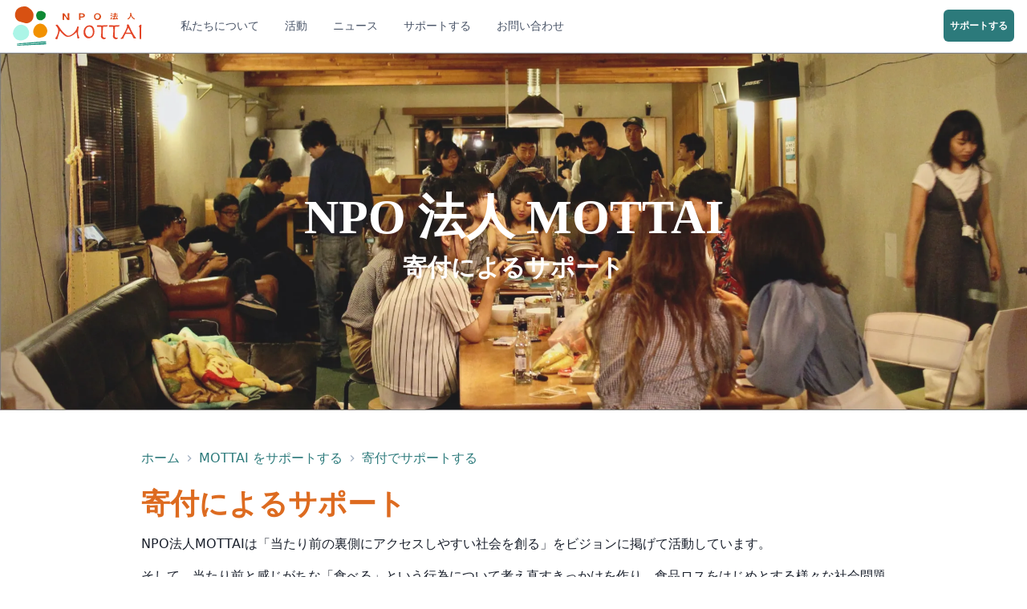

--- FILE ---
content_type: text/html; charset=utf-8
request_url: https://www.npo-mottai.org/support/donation
body_size: 14154
content:
<!DOCTYPE html><html><head><meta charSet="utf-8"/><meta name="viewport" content="width=device-width"/><title>NPO法人 MOTTAI</title><meta name="description" content="MOTTAIは「当たり前の裏側にアクセスしやすい社会を創る」をビジョンに掲げて活動するNPO法人です。"/><meta property="og:url" content="https://www.npo-mottai.org"/><meta property="og:site_name" content="NPO法人 MOTTAI | 公式サイト"/><meta property="og:title" content="NPO法人 MOTTAI"/><meta property="og:description" content="MOTTAIは「当たり前の裏側にアクセスしやすい社会を創る」をビジョンに掲げて活動するNPO法人です。"/><meta property="og:type" content="website"/><meta property="og:locale" content="ja_JP"/><meta property="og:url" content="https://www.npo-mottai.org"/><meta property="og:image" content="https://www.npo-mottai.org/images/ogp.png"/><meta property="twitter:title" content="NPO法人 MOTTAI"/><meta property="twitter:description" content="MOTTAIは「当たり前の裏側にアクセスしやすい社会を創る」をビジョンに掲げて活動するNPO法人です。"/><meta property="twitter:image" content="https://www.npo-mottai.org/images/ogp.png"/><link rel="icon" href="/favicon.ico"/><meta name="next-head-count" content="16"/><link rel="preload" href="/_next/static/css/27d177a30947857b.css" as="style"/><link rel="stylesheet" href="/_next/static/css/27d177a30947857b.css" data-n-g=""/><noscript data-n-css=""></noscript><script defer="" nomodule="" src="/_next/static/chunks/polyfills-c67a75d1b6f99dc8.js"></script><script src="/_next/static/chunks/webpack-2d6c20b89449f43d.js" defer=""></script><script src="/_next/static/chunks/framework-3b5a00d5d7e8d93b.js" defer=""></script><script src="/_next/static/chunks/main-a8438a48ae620a80.js" defer=""></script><script src="/_next/static/chunks/pages/_app-1a692dd2a4eae7c4.js" defer=""></script><script src="/_next/static/chunks/824-cbfa9d6660db573d.js" defer=""></script><script src="/_next/static/chunks/pages/support/donation-258d8fbabf3bc571.js" defer=""></script><script src="/_next/static/3aSIkb8xE1S76jLy2K0Zm/_buildManifest.js" defer=""></script><script src="/_next/static/3aSIkb8xE1S76jLy2K0Zm/_ssgManifest.js" defer=""></script></head><body><div id="__next"><style data-emotion="css-global ih3fqc">:host,:root,[data-theme]{--chakra-ring-inset:var(--chakra-empty,/*!*/ /*!*/);--chakra-ring-offset-width:0px;--chakra-ring-offset-color:#fff;--chakra-ring-color:rgba(66, 153, 225, 0.6);--chakra-ring-offset-shadow:0 0 #0000;--chakra-ring-shadow:0 0 #0000;--chakra-space-x-reverse:0;--chakra-space-y-reverse:0;--chakra-colors-transparent:transparent;--chakra-colors-current:currentColor;--chakra-colors-black:#000000;--chakra-colors-white:#FFFFFF;--chakra-colors-whiteAlpha-50:rgba(255, 255, 255, 0.04);--chakra-colors-whiteAlpha-100:rgba(255, 255, 255, 0.06);--chakra-colors-whiteAlpha-200:rgba(255, 255, 255, 0.08);--chakra-colors-whiteAlpha-300:rgba(255, 255, 255, 0.16);--chakra-colors-whiteAlpha-400:rgba(255, 255, 255, 0.24);--chakra-colors-whiteAlpha-500:rgba(255, 255, 255, 0.36);--chakra-colors-whiteAlpha-600:rgba(255, 255, 255, 0.48);--chakra-colors-whiteAlpha-700:rgba(255, 255, 255, 0.64);--chakra-colors-whiteAlpha-800:rgba(255, 255, 255, 0.80);--chakra-colors-whiteAlpha-900:rgba(255, 255, 255, 0.92);--chakra-colors-blackAlpha-50:rgba(0, 0, 0, 0.04);--chakra-colors-blackAlpha-100:rgba(0, 0, 0, 0.06);--chakra-colors-blackAlpha-200:rgba(0, 0, 0, 0.08);--chakra-colors-blackAlpha-300:rgba(0, 0, 0, 0.16);--chakra-colors-blackAlpha-400:rgba(0, 0, 0, 0.24);--chakra-colors-blackAlpha-500:rgba(0, 0, 0, 0.36);--chakra-colors-blackAlpha-600:rgba(0, 0, 0, 0.48);--chakra-colors-blackAlpha-700:rgba(0, 0, 0, 0.64);--chakra-colors-blackAlpha-800:rgba(0, 0, 0, 0.80);--chakra-colors-blackAlpha-900:rgba(0, 0, 0, 0.92);--chakra-colors-gray-50:#F7FAFC;--chakra-colors-gray-100:#EDF2F7;--chakra-colors-gray-200:#E2E8F0;--chakra-colors-gray-300:#CBD5E0;--chakra-colors-gray-400:#A0AEC0;--chakra-colors-gray-500:#718096;--chakra-colors-gray-600:#4A5568;--chakra-colors-gray-700:#2D3748;--chakra-colors-gray-800:#1A202C;--chakra-colors-gray-900:#171923;--chakra-colors-red-50:#FFF5F5;--chakra-colors-red-100:#FED7D7;--chakra-colors-red-200:#FEB2B2;--chakra-colors-red-300:#FC8181;--chakra-colors-red-400:#F56565;--chakra-colors-red-500:#E53E3E;--chakra-colors-red-600:#C53030;--chakra-colors-red-700:#9B2C2C;--chakra-colors-red-800:#822727;--chakra-colors-red-900:#63171B;--chakra-colors-orange-50:#FFFAF0;--chakra-colors-orange-100:#FEEBC8;--chakra-colors-orange-200:#FBD38D;--chakra-colors-orange-300:#F6AD55;--chakra-colors-orange-400:#ED8936;--chakra-colors-orange-500:#DD6B20;--chakra-colors-orange-600:#C05621;--chakra-colors-orange-700:#9C4221;--chakra-colors-orange-800:#7B341E;--chakra-colors-orange-900:#652B19;--chakra-colors-yellow-50:#FFFFF0;--chakra-colors-yellow-100:#FEFCBF;--chakra-colors-yellow-200:#FAF089;--chakra-colors-yellow-300:#F6E05E;--chakra-colors-yellow-400:#ECC94B;--chakra-colors-yellow-500:#D69E2E;--chakra-colors-yellow-600:#B7791F;--chakra-colors-yellow-700:#975A16;--chakra-colors-yellow-800:#744210;--chakra-colors-yellow-900:#5F370E;--chakra-colors-green-50:#F0FFF4;--chakra-colors-green-100:#C6F6D5;--chakra-colors-green-200:#9AE6B4;--chakra-colors-green-300:#68D391;--chakra-colors-green-400:#48BB78;--chakra-colors-green-500:#38A169;--chakra-colors-green-600:#2F855A;--chakra-colors-green-700:#276749;--chakra-colors-green-800:#22543D;--chakra-colors-green-900:#1C4532;--chakra-colors-teal-50:#E6FFFA;--chakra-colors-teal-100:#B2F5EA;--chakra-colors-teal-200:#81E6D9;--chakra-colors-teal-300:#4FD1C5;--chakra-colors-teal-400:#38B2AC;--chakra-colors-teal-500:#319795;--chakra-colors-teal-600:#2C7A7B;--chakra-colors-teal-700:#285E61;--chakra-colors-teal-800:#234E52;--chakra-colors-teal-900:#1D4044;--chakra-colors-blue-50:#ebf8ff;--chakra-colors-blue-100:#bee3f8;--chakra-colors-blue-200:#90cdf4;--chakra-colors-blue-300:#63b3ed;--chakra-colors-blue-400:#4299e1;--chakra-colors-blue-500:#3182ce;--chakra-colors-blue-600:#2b6cb0;--chakra-colors-blue-700:#2c5282;--chakra-colors-blue-800:#2a4365;--chakra-colors-blue-900:#1A365D;--chakra-colors-cyan-50:#EDFDFD;--chakra-colors-cyan-100:#C4F1F9;--chakra-colors-cyan-200:#9DECF9;--chakra-colors-cyan-300:#76E4F7;--chakra-colors-cyan-400:#0BC5EA;--chakra-colors-cyan-500:#00B5D8;--chakra-colors-cyan-600:#00A3C4;--chakra-colors-cyan-700:#0987A0;--chakra-colors-cyan-800:#086F83;--chakra-colors-cyan-900:#065666;--chakra-colors-purple-50:#FAF5FF;--chakra-colors-purple-100:#E9D8FD;--chakra-colors-purple-200:#D6BCFA;--chakra-colors-purple-300:#B794F4;--chakra-colors-purple-400:#9F7AEA;--chakra-colors-purple-500:#805AD5;--chakra-colors-purple-600:#6B46C1;--chakra-colors-purple-700:#553C9A;--chakra-colors-purple-800:#44337A;--chakra-colors-purple-900:#322659;--chakra-colors-pink-50:#FFF5F7;--chakra-colors-pink-100:#FED7E2;--chakra-colors-pink-200:#FBB6CE;--chakra-colors-pink-300:#F687B3;--chakra-colors-pink-400:#ED64A6;--chakra-colors-pink-500:#D53F8C;--chakra-colors-pink-600:#B83280;--chakra-colors-pink-700:#97266D;--chakra-colors-pink-800:#702459;--chakra-colors-pink-900:#521B41;--chakra-colors-linkedin-50:#E8F4F9;--chakra-colors-linkedin-100:#CFEDFB;--chakra-colors-linkedin-200:#9BDAF3;--chakra-colors-linkedin-300:#68C7EC;--chakra-colors-linkedin-400:#34B3E4;--chakra-colors-linkedin-500:#00A0DC;--chakra-colors-linkedin-600:#008CC9;--chakra-colors-linkedin-700:#0077B5;--chakra-colors-linkedin-800:#005E93;--chakra-colors-linkedin-900:#004471;--chakra-colors-facebook-50:#E8F4F9;--chakra-colors-facebook-100:#D9DEE9;--chakra-colors-facebook-200:#B7C2DA;--chakra-colors-facebook-300:#6482C0;--chakra-colors-facebook-400:#4267B2;--chakra-colors-facebook-500:#385898;--chakra-colors-facebook-600:#314E89;--chakra-colors-facebook-700:#29487D;--chakra-colors-facebook-800:#223B67;--chakra-colors-facebook-900:#1E355B;--chakra-colors-messenger-50:#D0E6FF;--chakra-colors-messenger-100:#B9DAFF;--chakra-colors-messenger-200:#A2CDFF;--chakra-colors-messenger-300:#7AB8FF;--chakra-colors-messenger-400:#2E90FF;--chakra-colors-messenger-500:#0078FF;--chakra-colors-messenger-600:#0063D1;--chakra-colors-messenger-700:#0052AC;--chakra-colors-messenger-800:#003C7E;--chakra-colors-messenger-900:#002C5C;--chakra-colors-whatsapp-50:#dffeec;--chakra-colors-whatsapp-100:#b9f5d0;--chakra-colors-whatsapp-200:#90edb3;--chakra-colors-whatsapp-300:#65e495;--chakra-colors-whatsapp-400:#3cdd78;--chakra-colors-whatsapp-500:#22c35e;--chakra-colors-whatsapp-600:#179848;--chakra-colors-whatsapp-700:#0c6c33;--chakra-colors-whatsapp-800:#01421c;--chakra-colors-whatsapp-900:#001803;--chakra-colors-twitter-50:#E5F4FD;--chakra-colors-twitter-100:#C8E9FB;--chakra-colors-twitter-200:#A8DCFA;--chakra-colors-twitter-300:#83CDF7;--chakra-colors-twitter-400:#57BBF5;--chakra-colors-twitter-500:#1DA1F2;--chakra-colors-twitter-600:#1A94DA;--chakra-colors-twitter-700:#1681BF;--chakra-colors-twitter-800:#136B9E;--chakra-colors-twitter-900:#0D4D71;--chakra-colors-telegram-50:#E3F2F9;--chakra-colors-telegram-100:#C5E4F3;--chakra-colors-telegram-200:#A2D4EC;--chakra-colors-telegram-300:#7AC1E4;--chakra-colors-telegram-400:#47A9DA;--chakra-colors-telegram-500:#0088CC;--chakra-colors-telegram-600:#007AB8;--chakra-colors-telegram-700:#006BA1;--chakra-colors-telegram-800:#005885;--chakra-colors-telegram-900:#003F5E;--chakra-borders-none:0;--chakra-borders-1px:1px solid;--chakra-borders-2px:2px solid;--chakra-borders-4px:4px solid;--chakra-borders-8px:8px solid;--chakra-fonts-heading:Georgia,serif;--chakra-fonts-body:system-ui,sans-serif;--chakra-fonts-mono:Menlo,monospace;--chakra-fontSizes-3xs:0.45rem;--chakra-fontSizes-2xs:0.625rem;--chakra-fontSizes-xs:0.75rem;--chakra-fontSizes-sm:0.875rem;--chakra-fontSizes-md:1rem;--chakra-fontSizes-lg:1.125rem;--chakra-fontSizes-xl:1.25rem;--chakra-fontSizes-2xl:1.5rem;--chakra-fontSizes-3xl:1.875rem;--chakra-fontSizes-4xl:2.25rem;--chakra-fontSizes-5xl:3rem;--chakra-fontSizes-6xl:3.75rem;--chakra-fontSizes-7xl:4.5rem;--chakra-fontSizes-8xl:6rem;--chakra-fontSizes-9xl:8rem;--chakra-fontWeights-hairline:100;--chakra-fontWeights-thin:200;--chakra-fontWeights-light:300;--chakra-fontWeights-normal:400;--chakra-fontWeights-medium:500;--chakra-fontWeights-semibold:600;--chakra-fontWeights-bold:700;--chakra-fontWeights-extrabold:800;--chakra-fontWeights-black:900;--chakra-letterSpacings-tighter:-0.05em;--chakra-letterSpacings-tight:-0.025em;--chakra-letterSpacings-normal:0;--chakra-letterSpacings-wide:0.025em;--chakra-letterSpacings-wider:0.05em;--chakra-letterSpacings-widest:0.1em;--chakra-lineHeights-3:.75rem;--chakra-lineHeights-4:1rem;--chakra-lineHeights-5:1.25rem;--chakra-lineHeights-6:1.5rem;--chakra-lineHeights-7:1.75rem;--chakra-lineHeights-8:2rem;--chakra-lineHeights-9:2.25rem;--chakra-lineHeights-10:2.5rem;--chakra-lineHeights-normal:normal;--chakra-lineHeights-none:1;--chakra-lineHeights-shorter:1.25;--chakra-lineHeights-short:1.375;--chakra-lineHeights-base:1.5;--chakra-lineHeights-tall:1.625;--chakra-lineHeights-taller:2;--chakra-radii-none:0;--chakra-radii-sm:0.125rem;--chakra-radii-base:0.25rem;--chakra-radii-md:0.375rem;--chakra-radii-lg:0.5rem;--chakra-radii-xl:0.75rem;--chakra-radii-2xl:1rem;--chakra-radii-3xl:1.5rem;--chakra-radii-full:9999px;--chakra-space-1:0.25rem;--chakra-space-2:0.5rem;--chakra-space-3:0.75rem;--chakra-space-4:1rem;--chakra-space-5:1.25rem;--chakra-space-6:1.5rem;--chakra-space-7:1.75rem;--chakra-space-8:2rem;--chakra-space-9:2.25rem;--chakra-space-10:2.5rem;--chakra-space-12:3rem;--chakra-space-14:3.5rem;--chakra-space-16:4rem;--chakra-space-20:5rem;--chakra-space-24:6rem;--chakra-space-28:7rem;--chakra-space-32:8rem;--chakra-space-36:9rem;--chakra-space-40:10rem;--chakra-space-44:11rem;--chakra-space-48:12rem;--chakra-space-52:13rem;--chakra-space-56:14rem;--chakra-space-60:15rem;--chakra-space-64:16rem;--chakra-space-72:18rem;--chakra-space-80:20rem;--chakra-space-96:24rem;--chakra-space-px:1px;--chakra-space-0-5:0.125rem;--chakra-space-1-5:0.375rem;--chakra-space-2-5:0.625rem;--chakra-space-3-5:0.875rem;--chakra-shadows-xs:0 0 0 1px rgba(0, 0, 0, 0.05);--chakra-shadows-sm:0 1px 2px 0 rgba(0, 0, 0, 0.05);--chakra-shadows-base:0 1px 3px 0 rgba(0, 0, 0, 0.1),0 1px 2px 0 rgba(0, 0, 0, 0.06);--chakra-shadows-md:0 4px 6px -1px rgba(0, 0, 0, 0.1),0 2px 4px -1px rgba(0, 0, 0, 0.06);--chakra-shadows-lg:0 10px 15px -3px rgba(0, 0, 0, 0.1),0 4px 6px -2px rgba(0, 0, 0, 0.05);--chakra-shadows-xl:0 20px 25px -5px rgba(0, 0, 0, 0.1),0 10px 10px -5px rgba(0, 0, 0, 0.04);--chakra-shadows-2xl:0 25px 50px -12px rgba(0, 0, 0, 0.25);--chakra-shadows-outline:0 0 0 3px rgba(66, 153, 225, 0.6);--chakra-shadows-inner:inset 0 2px 4px 0 rgba(0,0,0,0.06);--chakra-shadows-none:none;--chakra-shadows-dark-lg:rgba(0, 0, 0, 0.1) 0px 0px 0px 1px,rgba(0, 0, 0, 0.2) 0px 5px 10px,rgba(0, 0, 0, 0.4) 0px 15px 40px;--chakra-sizes-1:0.25rem;--chakra-sizes-2:0.5rem;--chakra-sizes-3:0.75rem;--chakra-sizes-4:1rem;--chakra-sizes-5:1.25rem;--chakra-sizes-6:1.5rem;--chakra-sizes-7:1.75rem;--chakra-sizes-8:2rem;--chakra-sizes-9:2.25rem;--chakra-sizes-10:2.5rem;--chakra-sizes-12:3rem;--chakra-sizes-14:3.5rem;--chakra-sizes-16:4rem;--chakra-sizes-20:5rem;--chakra-sizes-24:6rem;--chakra-sizes-28:7rem;--chakra-sizes-32:8rem;--chakra-sizes-36:9rem;--chakra-sizes-40:10rem;--chakra-sizes-44:11rem;--chakra-sizes-48:12rem;--chakra-sizes-52:13rem;--chakra-sizes-56:14rem;--chakra-sizes-60:15rem;--chakra-sizes-64:16rem;--chakra-sizes-72:18rem;--chakra-sizes-80:20rem;--chakra-sizes-96:24rem;--chakra-sizes-px:1px;--chakra-sizes-0-5:0.125rem;--chakra-sizes-1-5:0.375rem;--chakra-sizes-2-5:0.625rem;--chakra-sizes-3-5:0.875rem;--chakra-sizes-max:max-content;--chakra-sizes-min:min-content;--chakra-sizes-full:100%;--chakra-sizes-3xs:14rem;--chakra-sizes-2xs:16rem;--chakra-sizes-xs:20rem;--chakra-sizes-sm:24rem;--chakra-sizes-md:28rem;--chakra-sizes-lg:32rem;--chakra-sizes-xl:36rem;--chakra-sizes-2xl:42rem;--chakra-sizes-3xl:48rem;--chakra-sizes-4xl:56rem;--chakra-sizes-5xl:64rem;--chakra-sizes-6xl:72rem;--chakra-sizes-7xl:80rem;--chakra-sizes-8xl:90rem;--chakra-sizes-prose:60ch;--chakra-sizes-container-sm:640px;--chakra-sizes-container-md:768px;--chakra-sizes-container-lg:1024px;--chakra-sizes-container-xl:1280px;--chakra-zIndices-hide:-1;--chakra-zIndices-auto:auto;--chakra-zIndices-base:0;--chakra-zIndices-docked:10;--chakra-zIndices-dropdown:1000;--chakra-zIndices-sticky:1100;--chakra-zIndices-banner:1200;--chakra-zIndices-overlay:1300;--chakra-zIndices-modal:1400;--chakra-zIndices-popover:1500;--chakra-zIndices-skipLink:1600;--chakra-zIndices-toast:1700;--chakra-zIndices-tooltip:1800;--chakra-transition-property-common:background-color,border-color,color,fill,stroke,opacity,box-shadow,transform;--chakra-transition-property-colors:background-color,border-color,color,fill,stroke;--chakra-transition-property-dimensions:width,height;--chakra-transition-property-position:left,right,top,bottom;--chakra-transition-property-background:background-color,background-image,background-position;--chakra-transition-easing-ease-in:cubic-bezier(0.4, 0, 1, 1);--chakra-transition-easing-ease-out:cubic-bezier(0, 0, 0.2, 1);--chakra-transition-easing-ease-in-out:cubic-bezier(0.4, 0, 0.2, 1);--chakra-transition-duration-ultra-fast:50ms;--chakra-transition-duration-faster:100ms;--chakra-transition-duration-fast:150ms;--chakra-transition-duration-normal:200ms;--chakra-transition-duration-slow:300ms;--chakra-transition-duration-slower:400ms;--chakra-transition-duration-ultra-slow:500ms;--chakra-blur-none:0;--chakra-blur-sm:4px;--chakra-blur-base:8px;--chakra-blur-md:12px;--chakra-blur-lg:16px;--chakra-blur-xl:24px;--chakra-blur-2xl:40px;--chakra-blur-3xl:64px;}.chakra-ui-light :host:not([data-theme]),.chakra-ui-light :root:not([data-theme]),.chakra-ui-light [data-theme]:not([data-theme]),[data-theme=light] :host:not([data-theme]),[data-theme=light] :root:not([data-theme]),[data-theme=light] [data-theme]:not([data-theme]),:host[data-theme=light],:root[data-theme=light],[data-theme][data-theme=light]{--chakra-colors-chakra-body-text:var(--chakra-colors-gray-800);--chakra-colors-chakra-body-bg:var(--chakra-colors-white);--chakra-colors-chakra-border-color:var(--chakra-colors-gray-200);--chakra-colors-chakra-placeholder-color:var(--chakra-colors-gray-500);}.chakra-ui-dark :host:not([data-theme]),.chakra-ui-dark :root:not([data-theme]),.chakra-ui-dark [data-theme]:not([data-theme]),[data-theme=dark] :host:not([data-theme]),[data-theme=dark] :root:not([data-theme]),[data-theme=dark] [data-theme]:not([data-theme]),:host[data-theme=dark],:root[data-theme=dark],[data-theme][data-theme=dark]{--chakra-colors-chakra-body-text:var(--chakra-colors-whiteAlpha-900);--chakra-colors-chakra-body-bg:var(--chakra-colors-gray-800);--chakra-colors-chakra-border-color:var(--chakra-colors-whiteAlpha-300);--chakra-colors-chakra-placeholder-color:var(--chakra-colors-whiteAlpha-400);}</style><style data-emotion="css-global 1trp09g">html{line-height:1.5;-webkit-text-size-adjust:100%;font-family:system-ui,sans-serif;-webkit-font-smoothing:antialiased;text-rendering:optimizeLegibility;-moz-osx-font-smoothing:grayscale;touch-action:manipulation;}body{position:relative;min-height:100%;font-feature-settings:'kern';}*,*::before,*::after{border-width:0;border-style:solid;box-sizing:border-box;}main{display:block;}hr{border-top-width:1px;box-sizing:content-box;height:0;overflow:visible;}pre,code,kbd,samp{font-family:SFMono-Regular,Menlo,Monaco,Consolas,monospace;font-size:1em;}a{background-color:transparent;color:inherit;-webkit-text-decoration:inherit;text-decoration:inherit;}abbr[title]{border-bottom:none;-webkit-text-decoration:underline;text-decoration:underline;-webkit-text-decoration:underline dotted;-webkit-text-decoration:underline dotted;text-decoration:underline dotted;}b,strong{font-weight:bold;}small{font-size:80%;}sub,sup{font-size:75%;line-height:0;position:relative;vertical-align:baseline;}sub{bottom:-0.25em;}sup{top:-0.5em;}img{border-style:none;}button,input,optgroup,select,textarea{font-family:inherit;font-size:100%;line-height:1.15;margin:0;}button,input{overflow:visible;}button,select{text-transform:none;}button::-moz-focus-inner,[type="button"]::-moz-focus-inner,[type="reset"]::-moz-focus-inner,[type="submit"]::-moz-focus-inner{border-style:none;padding:0;}fieldset{padding:0.35em 0.75em 0.625em;}legend{box-sizing:border-box;color:inherit;display:table;max-width:100%;padding:0;white-space:normal;}progress{vertical-align:baseline;}textarea{overflow:auto;}[type="checkbox"],[type="radio"]{box-sizing:border-box;padding:0;}[type="number"]::-webkit-inner-spin-button,[type="number"]::-webkit-outer-spin-button{-webkit-appearance:none!important;}input[type="number"]{-moz-appearance:textfield;}[type="search"]{-webkit-appearance:textfield;outline-offset:-2px;}[type="search"]::-webkit-search-decoration{-webkit-appearance:none!important;}::-webkit-file-upload-button{-webkit-appearance:button;font:inherit;}details{display:block;}summary{display:-webkit-box;display:-webkit-list-item;display:-ms-list-itembox;display:list-item;}template{display:none;}[hidden]{display:none!important;}body,blockquote,dl,dd,h1,h2,h3,h4,h5,h6,hr,figure,p,pre{margin:0;}button{background:transparent;padding:0;}fieldset{margin:0;padding:0;}ol,ul{margin:0;padding:0;}textarea{resize:vertical;}button,[role="button"]{cursor:pointer;}button::-moz-focus-inner{border:0!important;}table{border-collapse:collapse;}h1,h2,h3,h4,h5,h6{font-size:inherit;font-weight:inherit;}button,input,optgroup,select,textarea{padding:0;line-height:inherit;color:inherit;}img,svg,video,canvas,audio,iframe,embed,object{display:block;}img,video{max-width:100%;height:auto;}[data-js-focus-visible] :focus:not([data-focus-visible-added]):not([data-focus-visible-disabled]){outline:none;box-shadow:none;}select::-ms-expand{display:none;}:root{--chakra-vh:100vh;}@supports (height: -webkit-fill-available){:root{--chakra-vh:-webkit-fill-available;}}@supports (height: -moz-fill-available){:root{--chakra-vh:-moz-fill-available;}}@supports (height: 100lvh){:root{--chakra-vh:100lvh;}}</style><style data-emotion="css-global 1wxmm51">body{font-family:var(--chakra-fonts-body);color:var(--chakra-colors-chakra-body-text);background:var(--chakra-colors-chakra-body-bg);transition-property:background-color;transition-duration:var(--chakra-transition-duration-normal);line-height:var(--chakra-lineHeights-base);}*::-webkit-input-placeholder{color:var(--chakra-colors-chakra-placeholder-color);}*::-moz-placeholder{color:var(--chakra-colors-chakra-placeholder-color);}*:-ms-input-placeholder{color:var(--chakra-colors-chakra-placeholder-color);}*::placeholder{color:var(--chakra-colors-chakra-placeholder-color);}*,*::before,::after{border-color:var(--chakra-colors-chakra-border-color);word-wrap:break-word;}</style><div class="css-0"><style data-emotion="css zf0iqh">.css-zf0iqh{display:-webkit-box;display:-webkit-flex;display:-ms-flexbox;display:flex;-webkit-flex-direction:column;-ms-flex-direction:column;flex-direction:column;min-height:100vh;}</style><div class="css-zf0iqh"><div class="css-0"><style data-emotion="css 1v5zkfs">.css-1v5zkfs{display:-webkit-box;display:-webkit-flex;display:-ms-flexbox;display:flex;-webkit-align-items:center;-webkit-box-align:center;-ms-flex-align:center;align-items:center;background:var(--chakra-colors-white);color:var(--chakra-colors-gray-600);min-height:60px;padding-top:var(--chakra-space-2);padding-bottom:var(--chakra-space-2);-webkit-padding-start:var(--chakra-space-4);padding-inline-start:var(--chakra-space-4);-webkit-padding-end:var(--chakra-space-4);padding-inline-end:var(--chakra-space-4);border-bottom:1px;border-style:solid;border-color:var(--chakra-colors-gray-200);}</style><div class="css-1v5zkfs"><style data-emotion="css 1twb9xo">.css-1twb9xo{display:-webkit-box;display:-webkit-flex;display:-ms-flexbox;display:flex;-webkit-flex:1;-ms-flex:1;flex:1;margin-left:calc(var(--chakra-space-2) * -1);}@media screen and (min-width: 48em){.css-1twb9xo{display:none;-webkit-flex:auto;-ms-flex:auto;flex:auto;}}</style><div class="css-1twb9xo"><style data-emotion="css 13zvu4r">.css-13zvu4r{display:-webkit-inline-box;display:-webkit-inline-flex;display:-ms-inline-flexbox;display:inline-flex;-webkit-appearance:none;-moz-appearance:none;-ms-appearance:none;appearance:none;-webkit-align-items:center;-webkit-box-align:center;-ms-flex-align:center;align-items:center;-webkit-box-pack:center;-ms-flex-pack:center;-webkit-justify-content:center;justify-content:center;-webkit-user-select:none;-moz-user-select:none;-ms-user-select:none;user-select:none;position:relative;white-space:nowrap;vertical-align:middle;outline:2px solid transparent;outline-offset:2px;line-height:1.2;border-radius:var(--chakra-radii-md);font-weight:var(--chakra-fontWeights-semibold);transition-property:var(--chakra-transition-property-common);transition-duration:var(--chakra-transition-duration-normal);height:var(--chakra-sizes-10);min-width:var(--chakra-sizes-10);font-size:var(--chakra-fontSizes-md);-webkit-padding-start:var(--chakra-space-4);padding-inline-start:var(--chakra-space-4);-webkit-padding-end:var(--chakra-space-4);padding-inline-end:var(--chakra-space-4);color:inherit;padding:0px;}.css-13zvu4r:focus-visible,.css-13zvu4r[data-focus-visible]{box-shadow:var(--chakra-shadows-outline);}.css-13zvu4r:disabled,.css-13zvu4r[disabled],.css-13zvu4r[aria-disabled=true],.css-13zvu4r[data-disabled]{opacity:0.4;cursor:not-allowed;box-shadow:var(--chakra-shadows-none);}.css-13zvu4r:hover,.css-13zvu4r[data-hover]{background:var(--chakra-colors-gray-100);}.css-13zvu4r:hover:disabled,.css-13zvu4r[data-hover]:disabled,.css-13zvu4r:hover[disabled],.css-13zvu4r[data-hover][disabled],.css-13zvu4r:hover[aria-disabled=true],.css-13zvu4r[data-hover][aria-disabled=true],.css-13zvu4r:hover[data-disabled],.css-13zvu4r[data-hover][data-disabled]{background:initial;}.css-13zvu4r:active,.css-13zvu4r[data-active]{background:var(--chakra-colors-gray-200);}</style><button type="button" class="chakra-button css-13zvu4r" aria-label="Toggle Navigation"><style data-emotion="css bokek7">.css-bokek7{width:var(--chakra-sizes-5);height:var(--chakra-sizes-5);display:inline-block;line-height:1em;-webkit-flex-shrink:0;-ms-flex-negative:0;flex-shrink:0;color:currentColor;vertical-align:middle;}</style><svg viewBox="0 0 24 24" focusable="false" class="chakra-icon css-bokek7" aria-hidden="true"><path fill="currentColor" d="M 3 5 A 1.0001 1.0001 0 1 0 3 7 L 21 7 A 1.0001 1.0001 0 1 0 21 5 L 3 5 z M 3 11 A 1.0001 1.0001 0 1 0 3 13 L 21 13 A 1.0001 1.0001 0 1 0 21 11 L 3 11 z M 3 17 A 1.0001 1.0001 0 1 0 3 19 L 21 19 A 1.0001 1.0001 0 1 0 21 17 L 3 17 z"></path></svg></button></div><style data-emotion="css 1ef8uzr">.css-1ef8uzr{display:-webkit-box;display:-webkit-flex;display:-ms-flexbox;display:flex;-webkit-box-pack:center;-ms-flex-pack:center;-webkit-justify-content:center;justify-content:center;-webkit-flex:1;-ms-flex:1;flex:1;}@media screen and (min-width: 48em){.css-1ef8uzr{-webkit-box-pack:start;-ms-flex-pack:start;-webkit-justify-content:start;justify-content:start;}}</style><div class="css-1ef8uzr"><a href="/"><img alt="NPO法人 MOTTAI" src="/images/mottai-logo.svg" class="chakra-image css-0"/></a><style data-emotion="css 1r5z0m1">.css-1r5z0m1{display:none;margin-left:var(--chakra-space-10);margin-top:auto;margin-bottom:auto;}@media screen and (min-width: 48em){.css-1r5z0m1{display:-webkit-box;display:-webkit-flex;display:-ms-flexbox;display:flex;}}</style><div class="css-1r5z0m1"><style data-emotion="css nd8846">.css-nd8846{display:-webkit-box;display:-webkit-flex;display:-ms-flexbox;display:flex;-webkit-flex-direction:row;-ms-flex-direction:row;flex-direction:row;}.css-nd8846>*:not(style)~*:not(style){margin-top:0px;-webkit-margin-end:0px;margin-inline-end:0px;margin-bottom:0px;-webkit-margin-start:var(--chakra-space-4);margin-inline-start:var(--chakra-space-4);}</style><div class="chakra-stack css-nd8846"><div class="css-0"><style data-emotion="css oe8fj1">.css-oe8fj1{transition-property:var(--chakra-transition-property-common);transition-duration:var(--chakra-transition-duration-fast);transition-timing-function:var(--chakra-transition-easing-ease-out);cursor:pointer;-webkit-text-decoration:none;text-decoration:none;outline:2px solid transparent;outline-offset:2px;color:var(--chakra-colors-gray-600);padding:var(--chakra-space-2);font-size:var(--chakra-fontSizes-sm);font-weight:500;}.css-oe8fj1:hover,.css-oe8fj1[data-hover]{-webkit-text-decoration:none;text-decoration:none;color:var(--chakra-colors-gray-800);}.css-oe8fj1:focus-visible,.css-oe8fj1[data-focus-visible]{box-shadow:var(--chakra-shadows-outline);}</style><a class="chakra-link css-oe8fj1" href="/about" id="popover-trigger-:R26ladd9f6H1:" aria-haspopup="dialog" aria-expanded="false" aria-controls="popover-content-:R26ladd9f6H1:">私たちについて</a></div><div class="css-0"><a class="chakra-link css-oe8fj1" href="#" id="popover-trigger-:R2aladd9f6H1:" aria-haspopup="dialog" aria-expanded="false" aria-controls="popover-content-:R2aladd9f6H1:">活動</a><style data-emotion="css 1qq679y">.css-1qq679y{z-index:10;}</style><div style="visibility:hidden;position:absolute;min-width:max-content;inset:0 auto auto 0" class="chakra-popover__popper css-1qq679y"><style data-emotion="css 24m2y2">.css-24m2y2{position:relative;display:-webkit-box;display:-webkit-flex;display:-ms-flexbox;display:flex;-webkit-flex-direction:column;-ms-flex-direction:column;flex-direction:column;--popper-bg:var(--chakra-colors-white);background:var(--chakra-colors-white);--popper-arrow-bg:var(--popper-bg);--popper-arrow-shadow-color:var(--chakra-colors-gray-200);width:var(--chakra-sizes-xs);border:0;border-color:inherit;border-radius:var(--chakra-radii-xl);box-shadow:var(--chakra-shadows-xl);z-index:inherit;padding:var(--chakra-space-4);min-width:var(--chakra-sizes-sm);}.css-24m2y2:focus-visible,.css-24m2y2[data-focus-visible]{outline:2px solid transparent;outline-offset:2px;box-shadow:var(--chakra-shadows-outline);}</style><section style="transform-origin:var(--popper-transform-origin);opacity:0;visibility:hidden;transform:scale(0.95) translateZ(0)" id="popover-content-:R2aladd9f6H1:" tabindex="-1" role="tooltip" class="chakra-popover__content css-24m2y2"><style data-emotion="css n21gh5">.css-n21gh5{display:-webkit-box;display:-webkit-flex;display:-ms-flexbox;display:flex;-webkit-flex-direction:column;-ms-flex-direction:column;flex-direction:column;}.css-n21gh5>*:not(style)~*:not(style){margin-top:0.5rem;-webkit-margin-end:0px;margin-inline-end:0px;margin-bottom:0px;-webkit-margin-start:0px;margin-inline-start:0px;}</style><div class="chakra-stack css-n21gh5"><style data-emotion="css 1tsr3k3">.css-1tsr3k3{transition-property:var(--chakra-transition-property-common);transition-duration:var(--chakra-transition-duration-fast);transition-timing-function:var(--chakra-transition-easing-ease-out);cursor:pointer;-webkit-text-decoration:none;text-decoration:none;outline:2px solid transparent;outline-offset:2px;color:inherit;display:block;padding:var(--chakra-space-2);border-radius:var(--chakra-radii-md);}.css-1tsr3k3:hover,.css-1tsr3k3[data-hover]{background:var(--chakra-colors-pink-50);}.css-1tsr3k3:focus-visible,.css-1tsr3k3[data-focus-visible]{box-shadow:var(--chakra-shadows-outline);}</style><a class="chakra-link css-1tsr3k3" href="/mottai-night" role="group"><style data-emotion="css 84zodg">.css-84zodg{display:-webkit-box;display:-webkit-flex;display:-ms-flexbox;display:flex;-webkit-align-items:center;-webkit-box-align:center;-ms-flex-align:center;align-items:center;-webkit-flex-direction:row;-ms-flex-direction:row;flex-direction:row;}.css-84zodg>*:not(style)~*:not(style){margin-top:0px;-webkit-margin-end:0px;margin-inline-end:0px;margin-bottom:0px;-webkit-margin-start:0.5rem;margin-inline-start:0.5rem;}</style><div class="chakra-stack css-84zodg"><div class="css-0"><style data-emotion="css sc37ud">.css-sc37ud{-webkit-transition:all .3s ease;transition:all .3s ease;font-weight:500;}[role=group]:hover .css-sc37ud,[role=group][data-hover] .css-sc37ud,[data-group]:hover .css-sc37ud,[data-group][data-hover] .css-sc37ud,.group:hover .css-sc37ud,.group[data-hover] .css-sc37ud{color:var(--chakra-colors-pink-400);}</style><p class="chakra-text css-sc37ud">モッタイNight</p><style data-emotion="css itvw0n">.css-itvw0n{font-size:var(--chakra-fontSizes-sm);}</style><p class="chakra-text css-itvw0n"></p></div><style data-emotion="css 2gz105">.css-2gz105{display:-webkit-box;display:-webkit-flex;display:-ms-flexbox;display:flex;-webkit-align-items:center;-webkit-box-align:center;-ms-flex-align:center;align-items:center;-webkit-box-pack:end;-ms-flex-pack:end;-webkit-justify-content:flex-end;justify-content:flex-end;-webkit-transition:all .3s ease;transition:all .3s ease;-webkit-transform:translateX(-10px);-moz-transform:translateX(-10px);-ms-transform:translateX(-10px);transform:translateX(-10px);opacity:0;-webkit-flex:1;-ms-flex:1;flex:1;}[role=group]:hover .css-2gz105,[role=group][data-hover] .css-2gz105,[data-group]:hover .css-2gz105,[data-group][data-hover] .css-2gz105,.group:hover .css-2gz105,.group[data-hover] .css-2gz105{opacity:100%;-webkit-transform:translateX(0);-moz-transform:translateX(0);-ms-transform:translateX(0);transform:translateX(0);}</style><div class="css-2gz105"><style data-emotion="css swb7g">.css-swb7g{width:var(--chakra-sizes-5);height:var(--chakra-sizes-5);display:inline-block;line-height:1em;-webkit-flex-shrink:0;-ms-flex-negative:0;flex-shrink:0;color:var(--chakra-colors-pink-400);}</style><style data-emotion="css gmltyl">.css-gmltyl{width:1em;height:1em;display:inline-block;line-height:1em;-webkit-flex-shrink:0;-ms-flex-negative:0;flex-shrink:0;color:currentColor;vertical-align:middle;width:var(--chakra-sizes-5);height:var(--chakra-sizes-5);display:inline-block;line-height:1em;-webkit-flex-shrink:0;-ms-flex-negative:0;flex-shrink:0;color:var(--chakra-colors-pink-400);}</style><svg viewBox="0 0 24 24" focusable="false" class="chakra-icon chakra-icon css-gmltyl"><path fill="currentColor" d="M10 6L8.59 7.41 13.17 12l-4.58 4.59L10 18l6-6z"></path></svg></div></div></a><a class="chakra-link css-1tsr3k3" href="/trap-owner" role="group"><div class="chakra-stack css-84zodg"><div class="css-0"><p class="chakra-text css-sc37ud">罠オーナー制度</p><p class="chakra-text css-itvw0n"></p></div><div class="css-2gz105"><svg viewBox="0 0 24 24" focusable="false" class="chakra-icon chakra-icon css-gmltyl"><path fill="currentColor" d="M10 6L8.59 7.41 13.17 12l-4.58 4.59L10 18l6-6z"></path></svg></div></div></a><a class="chakra-link css-1tsr3k3" href="/experience-program" role="group"><div class="chakra-stack css-84zodg"><div class="css-0"><p class="chakra-text css-sc37ud">体験事業</p><p class="chakra-text css-itvw0n"></p></div><div class="css-2gz105"><svg viewBox="0 0 24 24" focusable="false" class="chakra-icon chakra-icon css-gmltyl"><path fill="currentColor" d="M10 6L8.59 7.41 13.17 12l-4.58 4.59L10 18l6-6z"></path></svg></div></div></a></div></section></div></div><div class="css-0"><a class="chakra-link css-oe8fj1" href="/news" id="popover-trigger-:R2eladd9f6H1:" aria-haspopup="dialog" aria-expanded="false" aria-controls="popover-content-:R2eladd9f6H1:">ニュース</a></div><div class="css-0"><a class="chakra-link css-oe8fj1" href="/support" id="popover-trigger-:R2iladd9f6H1:" aria-haspopup="dialog" aria-expanded="false" aria-controls="popover-content-:R2iladd9f6H1:">サポートする</a></div><div class="css-0"><a class="chakra-link css-oe8fj1" href="/#contact" id="popover-trigger-:R2mladd9f6H1:" aria-haspopup="dialog" aria-expanded="false" aria-controls="popover-content-:R2mladd9f6H1:">お問い合わせ</a></div></div></div></div><style data-emotion="css uiyb8i">.css-uiyb8i{display:-webkit-box;display:-webkit-flex;display:-ms-flexbox;display:flex;-webkit-box-pack:end;-ms-flex-pack:end;-webkit-justify-content:flex-end;justify-content:flex-end;-webkit-flex-direction:row;-ms-flex-direction:row;flex-direction:row;-webkit-flex:1;-ms-flex:1;flex:1;}.css-uiyb8i>*:not(style)~*:not(style){margin-top:0px;-webkit-margin-end:0px;margin-inline-end:0px;margin-bottom:0px;-webkit-margin-start:var(--chakra-space-6);margin-inline-start:var(--chakra-space-6);}@media screen and (min-width: 48em){.css-uiyb8i{-webkit-flex:0;-ms-flex:0;flex:0;}}</style><div class="chakra-stack css-uiyb8i"><style data-emotion="css qb9jeb">.css-qb9jeb{display:-webkit-inline-box;display:-webkit-inline-flex;display:-ms-inline-flexbox;display:inline-flex;-webkit-appearance:none;-moz-appearance:none;-ms-appearance:none;appearance:none;-webkit-align-items:center;-webkit-box-align:center;-ms-flex-align:center;align-items:center;-webkit-box-pack:center;-ms-flex-pack:center;-webkit-justify-content:center;justify-content:center;-webkit-user-select:none;-moz-user-select:none;-ms-user-select:none;user-select:none;position:relative;white-space:nowrap;vertical-align:middle;outline:2px solid transparent;outline-offset:2px;line-height:1.2;border-radius:var(--chakra-radii-md);font-weight:600;transition-property:var(--chakra-transition-property-common);transition-duration:var(--chakra-transition-duration-normal);height:var(--chakra-sizes-10);min-width:var(--chakra-sizes-10);font-size:var(--chakra-fontSizes-xs);-webkit-padding-start:var(--chakra-space-2);padding-inline-start:var(--chakra-space-2);-webkit-padding-end:var(--chakra-space-2);padding-inline-end:var(--chakra-space-2);background:var(--chakra-colors-teal-600);color:var(--chakra-colors-white);}.css-qb9jeb:focus-visible,.css-qb9jeb[data-focus-visible]{box-shadow:var(--chakra-shadows-outline);}.css-qb9jeb:disabled,.css-qb9jeb[disabled],.css-qb9jeb[aria-disabled=true],.css-qb9jeb[data-disabled]{opacity:0.4;cursor:not-allowed;box-shadow:var(--chakra-shadows-none);}.css-qb9jeb:hover,.css-qb9jeb[data-hover]{background:var(--chakra-colors-teal-300);}.css-qb9jeb:active,.css-qb9jeb[data-active]{background:var(--chakra-colors-gray-300);}</style><a class="chakra-button css-qb9jeb" href="/support">サポートする</a></div></div><div class="chakra-collapse" style="overflow:hidden;display:none;opacity:0;height:0px"><style data-emotion="css 1lgh1g">.css-1lgh1g{-webkit-flex-direction:column;-ms-flex-direction:column;flex-direction:column;background:var(--chakra-colors-white);padding:var(--chakra-space-4);}.css-1lgh1g>*:not(style)~*:not(style){margin-top:0.5rem;-webkit-margin-end:0px;margin-inline-end:0px;margin-bottom:0px;-webkit-margin-start:0px;margin-inline-start:0px;}@media screen and (min-width: 48em){.css-1lgh1g{display:none;}}</style><div class="chakra-stack css-1lgh1g"><style data-emotion="css egoftb">.css-egoftb{display:-webkit-box;display:-webkit-flex;display:-ms-flexbox;display:flex;-webkit-flex-direction:column;-ms-flex-direction:column;flex-direction:column;}.css-egoftb>*:not(style)~*:not(style){margin-top:var(--chakra-space-4);-webkit-margin-end:0px;margin-inline-end:0px;margin-bottom:0px;-webkit-margin-start:0px;margin-inline-start:0px;}</style><div class="chakra-stack css-egoftb"><style data-emotion="css lxmzlz">.css-lxmzlz{display:-webkit-box;display:-webkit-flex;display:-ms-flexbox;display:flex;-webkit-align-items:center;-webkit-box-align:center;-ms-flex-align:center;align-items:center;-webkit-box-pack:justify;-webkit-justify-content:space-between;justify-content:space-between;padding-top:var(--chakra-space-2);padding-bottom:var(--chakra-space-2);}.css-lxmzlz:hover,.css-lxmzlz[data-hover]{-webkit-text-decoration:none;text-decoration:none;}</style><style data-emotion="css wnxme9">.css-wnxme9{transition-property:var(--chakra-transition-property-common);transition-duration:var(--chakra-transition-duration-fast);transition-timing-function:var(--chakra-transition-easing-ease-out);cursor:pointer;-webkit-text-decoration:none;text-decoration:none;outline:2px solid transparent;outline-offset:2px;color:inherit;display:-webkit-box;display:-webkit-flex;display:-ms-flexbox;display:flex;-webkit-align-items:center;-webkit-box-align:center;-ms-flex-align:center;align-items:center;-webkit-box-pack:justify;-webkit-justify-content:space-between;justify-content:space-between;padding-top:var(--chakra-space-2);padding-bottom:var(--chakra-space-2);}.css-wnxme9:hover,.css-wnxme9[data-hover]{-webkit-text-decoration:underline;text-decoration:underline;}.css-wnxme9:focus-visible,.css-wnxme9[data-focus-visible]{box-shadow:var(--chakra-shadows-outline);}.css-wnxme9:hover,.css-wnxme9[data-hover]{-webkit-text-decoration:none;text-decoration:none;}</style><a class="chakra-link css-wnxme9" href="/about"><style data-emotion="css 9y4vnp">.css-9y4vnp{font-weight:600;color:var(--chakra-colors-gray-600);}</style><p class="chakra-text css-9y4vnp">私たちについて</p></a><div class="chakra-collapse" style="overflow:hidden;display:none;margin-top:0!important;opacity:0;height:0px"><style data-emotion="css 11sp92w">.css-11sp92w{display:-webkit-box;display:-webkit-flex;display:-ms-flexbox;display:flex;-webkit-align-items:start;-webkit-box-align:start;-ms-flex-align:start;align-items:start;-webkit-flex-direction:column;-ms-flex-direction:column;flex-direction:column;margin-top:var(--chakra-space-2);padding-left:var(--chakra-space-4);border-left:1px;border-style:solid;border-color:var(--chakra-colors-gray-200);}.css-11sp92w>*:not(style)~*:not(style){margin-top:0.5rem;-webkit-margin-end:0px;margin-inline-end:0px;margin-bottom:0px;-webkit-margin-start:0px;margin-inline-start:0px;}</style><div class="chakra-stack css-11sp92w"></div></div></div><div class="chakra-stack css-egoftb"><a class="chakra-link css-wnxme9" href="#"><p class="chakra-text css-9y4vnp">活動</p><style data-emotion="css q9erop">.css-q9erop{width:var(--chakra-sizes-6);height:var(--chakra-sizes-6);display:inline-block;line-height:1em;-webkit-flex-shrink:0;-ms-flex-negative:0;flex-shrink:0;color:currentColor;-webkit-transition:all .25s ease-in-out;transition:all .25s ease-in-out;}</style><style data-emotion="css 1twc07j">.css-1twc07j{width:1em;height:1em;display:inline-block;line-height:1em;-webkit-flex-shrink:0;-ms-flex-negative:0;flex-shrink:0;color:currentColor;vertical-align:middle;width:var(--chakra-sizes-6);height:var(--chakra-sizes-6);display:inline-block;line-height:1em;-webkit-flex-shrink:0;-ms-flex-negative:0;flex-shrink:0;color:currentColor;-webkit-transition:all .25s ease-in-out;transition:all .25s ease-in-out;}</style><svg viewBox="0 0 24 24" focusable="false" class="chakra-icon chakra-icon css-1twc07j"><path fill="currentColor" d="M16.59 8.59L12 13.17 7.41 8.59 6 10l6 6 6-6z"></path></svg></a><div class="chakra-collapse" style="overflow:hidden;display:none;margin-top:0!important;opacity:0;height:0px"><div class="chakra-stack css-11sp92w"><style data-emotion="css km23hw">.css-km23hw{transition-property:var(--chakra-transition-property-common);transition-duration:var(--chakra-transition-duration-fast);transition-timing-function:var(--chakra-transition-easing-ease-out);cursor:pointer;-webkit-text-decoration:none;text-decoration:none;outline:2px solid transparent;outline-offset:2px;color:inherit;padding-top:var(--chakra-space-2);padding-bottom:var(--chakra-space-2);}.css-km23hw:hover,.css-km23hw[data-hover]{-webkit-text-decoration:underline;text-decoration:underline;}.css-km23hw:focus-visible,.css-km23hw[data-focus-visible]{box-shadow:var(--chakra-shadows-outline);}</style><a class="chakra-link css-km23hw" href="/mottai-night">モッタイNight</a><a class="chakra-link css-km23hw" href="/trap-owner">罠オーナー制度</a><a class="chakra-link css-km23hw" href="/experience-program">体験事業</a></div></div></div><div class="chakra-stack css-egoftb"><a class="chakra-link css-wnxme9" href="/news"><p class="chakra-text css-9y4vnp">ニュース</p></a><div class="chakra-collapse" style="overflow:hidden;display:none;margin-top:0!important;opacity:0;height:0px"><div class="chakra-stack css-11sp92w"></div></div></div><div class="chakra-stack css-egoftb"><a class="chakra-link css-wnxme9" href="/support"><p class="chakra-text css-9y4vnp">サポートする</p></a><div class="chakra-collapse" style="overflow:hidden;display:none;margin-top:0!important;opacity:0;height:0px"><div class="chakra-stack css-11sp92w"></div></div></div><div class="chakra-stack css-egoftb"><a class="chakra-link css-wnxme9" href="/#contact"><p class="chakra-text css-9y4vnp">お問い合わせ</p></a><div class="chakra-collapse" style="overflow:hidden;display:none;margin-top:0!important;opacity:0;height:0px"><div class="chakra-stack css-11sp92w"></div></div></div></div></div></div><style data-emotion="css 1jgai3a">.css-1jgai3a{-webkit-box-flex:1;-webkit-flex-grow:1;-ms-flex-positive:1;flex-grow:1;margin-bottom:var(--chakra-space-20);}</style><div class="css-1jgai3a"><main><div class="css-0"><style data-emotion="css 1rp6xb5">.css-1rp6xb5{background-image:url('/images/header-background.webp');-webkit-background-size:cover;background-size:cover;-webkit-padding-start:var(--chakra-space-4);padding-inline-start:var(--chakra-space-4);-webkit-padding-end:var(--chakra-space-4);padding-inline-end:var(--chakra-space-4);padding-top:var(--chakra-space-20);padding-bottom:var(--chakra-space-20);margin-bottom:var(--chakra-space-4);opacity:0.9;}@media screen and (min-width: 30em){.css-1rp6xb5{-webkit-padding-start:var(--chakra-space-8);padding-inline-start:var(--chakra-space-8);-webkit-padding-end:var(--chakra-space-8);padding-inline-end:var(--chakra-space-8);padding-top:var(--chakra-space-20);padding-bottom:var(--chakra-space-20);margin-bottom:var(--chakra-space-8);}}@media screen and (min-width: 48em){.css-1rp6xb5{-webkit-padding-start:var(--chakra-space-12);padding-inline-start:var(--chakra-space-12);-webkit-padding-end:var(--chakra-space-12);padding-inline-end:var(--chakra-space-12);padding-top:var(--chakra-space-40);padding-bottom:var(--chakra-space-40);margin-bottom:var(--chakra-space-12);}}@media screen and (min-width: 62em){.css-1rp6xb5{-webkit-padding-start:var(--chakra-space-20);padding-inline-start:var(--chakra-space-20);-webkit-padding-end:var(--chakra-space-20);padding-inline-end:var(--chakra-space-20);}}@media screen and (min-width: 80em){.css-1rp6xb5{-webkit-padding-start:var(--chakra-space-28);padding-inline-start:var(--chakra-space-28);-webkit-padding-end:var(--chakra-space-28);padding-inline-end:var(--chakra-space-28);}}</style><div class="css-1rp6xb5"><div class="css-0"><style data-emotion="css gmuwbf">.css-gmuwbf{display:-webkit-box;display:-webkit-flex;display:-ms-flexbox;display:flex;-webkit-align-items:center;-webkit-box-align:center;-ms-flex-align:center;align-items:center;-webkit-box-pack:center;-ms-flex-pack:center;-webkit-justify-content:center;justify-content:center;}</style><div class="css-gmuwbf"><style data-emotion="css 1jrrvv9">.css-1jrrvv9{font-size:var(--chakra-fontSizes-2xl);color:var(--chakra-colors-white);font-family:Georgia,serif;}@media screen and (min-width: 30em){.css-1jrrvv9{font-size:var(--chakra-fontSizes-3xl);}}@media screen and (min-width: 48em){.css-1jrrvv9{font-size:var(--chakra-fontSizes-5xl);}}@media screen and (min-width: 62em){.css-1jrrvv9{font-size:var(--chakra-fontSizes-6xl);}}</style><b class="chakra-text css-1jrrvv9">NPO 法人 MOTTAI</b></div><div class="css-gmuwbf"><style data-emotion="css 13uqf3y">.css-13uqf3y{font-family:system-ui,sans-serif;font-weight:var(--chakra-fontWeights-bold);font-size:var(--chakra-fontSizes-md);line-height:1.33;color:var(--chakra-colors-white);}@media screen and (min-width: 30em){.css-13uqf3y{font-size:var(--chakra-fontSizes-xl);}}@media screen and (min-width: 48em){.css-13uqf3y{font-size:var(--chakra-fontSizes-2xl);line-height:1.2;}}@media screen and (min-width: 62em){.css-13uqf3y{font-size:var(--chakra-fontSizes-3xl);}}</style><h1 class="chakra-heading css-13uqf3y">寄付によるサポート</h1></div></div></div><style data-emotion="css nxlb18">.css-nxlb18{max-width:62em;-webkit-margin-start:auto;margin-inline-start:auto;-webkit-margin-end:auto;margin-inline-end:auto;padding-top:0px;padding-bottom:0px;-webkit-padding-start:2rem;padding-inline-start:2rem;-webkit-padding-end:2rem;padding-inline-end:2rem;}</style><div class="css-nxlb18"><style data-emotion="css rszk63">.css-rszk63{margin-bottom:var(--chakra-space-4);}</style><div class="css-rszk63"><span class="css-0"><a href="/"><style data-emotion="css 1uwx4c6">.css-1uwx4c6{color:var(--chakra-colors-teal-600);}</style><span class="chakra-text css-1uwx4c6">ホーム</span></a><style data-emotion="css 190h4sq">.css-190h4sq{-webkit-padding-start:var(--chakra-space-1);padding-inline-start:var(--chakra-space-1);-webkit-padding-end:var(--chakra-space-1);padding-inline-end:var(--chakra-space-1);color:var(--chakra-colors-gray-400);}</style><span class="chakra-text css-190h4sq"><style data-emotion="css onkibi">.css-onkibi{width:1em;height:1em;display:inline-block;line-height:1em;-webkit-flex-shrink:0;-ms-flex-negative:0;flex-shrink:0;color:currentColor;vertical-align:middle;}</style><svg viewBox="0 0 24 24" focusable="false" class="chakra-icon css-onkibi"><path fill="currentColor" d="M10 6L8.59 7.41 13.17 12l-4.58 4.59L10 18l6-6z"></path></svg></span></span><span class="css-0"><a href="/support"><span class="chakra-text css-1uwx4c6">MOTTAI をサポートする</span></a><span class="chakra-text css-190h4sq"><svg viewBox="0 0 24 24" focusable="false" class="chakra-icon css-onkibi"><path fill="currentColor" d="M10 6L8.59 7.41 13.17 12l-4.58 4.59L10 18l6-6z"></path></svg></span></span><span class="css-0"><a href="/support/donation"><span class="chakra-text css-1uwx4c6">寄付でサポートする</span></a></span></div><style data-emotion="css 1s9h98g">.css-1s9h98g{margin-bottom:var(--chakra-space-12);}</style><div id="donation" class="css-1s9h98g"><style data-emotion="css 1ho7n85">.css-1ho7n85{font-family:var(--chakra-fonts-heading);font-weight:var(--chakra-fontWeights-bold);font-size:var(--chakra-fontSizes-3xl);line-height:1.33;margin-top:var(--chakra-space-6);margin-bottom:var(--chakra-space-4);color:var(--chakra-colors-orange-500);}@media screen and (min-width: 48em){.css-1ho7n85{font-size:var(--chakra-fontSizes-4xl);line-height:1.2;}}</style><h2 class="chakra-heading css-1ho7n85">寄付によるサポート</h2><div class="css-0"><div class="css-0"><style data-emotion="css 1fgid3w">.css-1fgid3w{padding-bottom:var(--chakra-space-4);}</style><p class="chakra-text css-1fgid3w">NPO法人MOTTAIは「当たり前の裏側にアクセスしやすい社会を創る」をビジョンに掲げて活動しています。</p><p class="chakra-text css-1fgid3w">そして、当たり前と感じがちな「食べる」という行為について考え直すきっかけを作り、食品ロスをはじめとする様々な社会問題について当事者意識を持つことができる社会を目指しています。</p><p class="chakra-text css-1fgid3w">寄付をしてくださる方は、クレジットカードでの寄付、または下記口座へのお振込の後、下記のフォームにご入力ください。フォームにご入力いただきましたメールアドレスにお礼のご挨拶をさせていただきます。</p><style data-emotion="css ele70p">.css-ele70p{opacity:0.6;border:0;border-color:inherit;border-style:solid;border-bottom-width:1px;width:100%;margin-top:var(--chakra-space-8);margin-bottom:var(--chakra-space-8);}</style><hr aria-orientation="horizontal" class="chakra-divider css-ele70p"/><p class="chakra-text css-1fgid3w">クレジットカードでの寄付は、下記 URL の Syncable へお進みください。</p><style data-emotion="css qc8f5o">.css-qc8f5o{transition-property:var(--chakra-transition-property-common);transition-duration:var(--chakra-transition-duration-fast);transition-timing-function:var(--chakra-transition-easing-ease-out);cursor:pointer;-webkit-text-decoration:none;text-decoration:none;outline:2px solid transparent;outline-offset:2px;color:var(--chakra-colors-teal-500);padding-bottom:var(--chakra-space-4);}.css-qc8f5o:hover,.css-qc8f5o[data-hover]{-webkit-text-decoration:underline;text-decoration:underline;}.css-qc8f5o:focus-visible,.css-qc8f5o[data-focus-visible]{box-shadow:var(--chakra-shadows-outline);}</style><a target="_blank" rel="noopener" class="chakra-link css-qc8f5o" href="https://syncable.biz/associate/npomottai/donate/">Syncable<!-- --> <style data-emotion="css 2y6psj">.css-2y6psj{width:1em;height:1em;display:inline-block;line-height:1em;-webkit-flex-shrink:0;-ms-flex-negative:0;flex-shrink:0;color:currentColor;vertical-align:middle;-webkit-margin-start:2px;margin-inline-start:2px;-webkit-margin-end:2px;margin-inline-end:2px;}</style><svg viewBox="0 0 24 24" focusable="false" class="chakra-icon css-2y6psj"><g fill="none" stroke="currentColor" stroke-linecap="round" stroke-width="2"><path d="M18 13v6a2 2 0 0 1-2 2H5a2 2 0 0 1-2-2V8a2 2 0 0 1 2-2h6"></path><path d="M15 3h6v6"></path><path d="M10 14L21 3"></path></g></svg></a><p class="chakra-text css-1fgid3w">銀行振り込みによる寄付は、下記の口座へお振込みください。</p><style data-emotion="css lqxzbv">.css-lqxzbv{display:block;white-space:nowrap;-webkit-overflow-scrolling:touch;overflow-x:auto;overflow-y:hidden;max-width:100%;margin-bottom:var(--chakra-space-12);}</style><div class="chakra-table__container css-lqxzbv"><style data-emotion="css 5605sr">.css-5605sr{font-variant-numeric:lining-nums tabular-nums;border-collapse:collapse;width:var(--chakra-sizes-full);}</style><table class="chakra-table css-5605sr"><tbody class="css-0"><tr class="css-0"><style data-emotion="css i257lr">.css-i257lr{text-align:start;-webkit-padding-start:var(--chakra-space-6);padding-inline-start:var(--chakra-space-6);-webkit-padding-end:var(--chakra-space-6);padding-inline-end:var(--chakra-space-6);padding-top:var(--chakra-space-4);padding-bottom:var(--chakra-space-4);line-height:var(--chakra-lineHeights-5);border-bottom:var(--chakra-borders-1px);border-color:var(--chakra-colors-gray-100);padding-left:0px;}.css-i257lr[data-is-numeric=true]{text-align:end;}</style><td class="css-i257lr">金融機関名</td><td class="css-i257lr">ＰａｙＰａｙ銀行</td></tr><tr class="css-0"><td class="css-i257lr">支店名（店番号）</td><td class="css-i257lr">ビジネス営業部（００５）</td></tr><tr class="css-0"><td class="css-i257lr">預金種目</td><td class="css-i257lr">普通預金</td></tr><tr class="css-0"><td class="css-i257lr">口座番号</td><td class="css-i257lr">４９９９６２１</td></tr><tr class="css-0"><td class="css-i257lr">口座名義人（フリガナ） </td><td class="css-i257lr">NPO法人MOTTAI（エヌピーオーホウジンモッタイ</td></tr></tbody></table></div><div class="css-gmuwbf"><style data-emotion="css xyx87w">.css-xyx87w{max-width:448px;padding:var(--chakra-space-4);background-color:var(--chakra-colors-gray-50);border-radius:var(--chakra-radii-lg);}</style><div class="css-xyx87w"><form action="https://docs.google.com/forms/u/0/d/e/1FAIpQLSc5DkYy22ThllQGH6AW6unb2NwJqKvytKcK7CGMkzF036UBIA/formResponse"><style data-emotion="css agre4x">.css-agre4x{width:100%;position:relative;padding-bottom:var(--chakra-space-4);}</style><div role="group" class="chakra-form-control css-agre4x"><style data-emotion="css g6pte">.css-g6pte{display:block;text-align:start;font-size:var(--chakra-fontSizes-md);-webkit-margin-end:var(--chakra-space-3);margin-inline-end:var(--chakra-space-3);margin-bottom:var(--chakra-space-2);font-weight:var(--chakra-fontWeights-medium);transition-property:var(--chakra-transition-property-common);transition-duration:var(--chakra-transition-duration-normal);opacity:1;}.css-g6pte:disabled,.css-g6pte[disabled],.css-g6pte[aria-disabled=true],.css-g6pte[data-disabled]{opacity:0.4;}</style><label id="field-:R3adalal9f6:-label" for="field-:R3adalal9f6:" class="chakra-form__label css-g6pte">問い合わせ種別【必須】<style data-emotion="css 1ssjhh">.css-1ssjhh{-webkit-margin-start:var(--chakra-space-1);margin-inline-start:var(--chakra-space-1);color:var(--chakra-colors-red-500);}</style><span role="presentation" aria-hidden="true" class="chakra-form__required-indicator css-1ssjhh">*</span></label><style data-emotion="css 42b2qy">.css-42b2qy{width:100%;height:-webkit-fit-content;height:-moz-fit-content;height:fit-content;position:relative;}</style><div class="chakra-select__wrapper css-42b2qy"><style data-emotion="css xhcj5">.css-xhcj5{-webkit-padding-end:var(--chakra-space-8);padding-inline-end:var(--chakra-space-8);width:100%;min-width:0px;outline:2px solid transparent;outline-offset:2px;position:relative;-webkit-appearance:none;-moz-appearance:none;-ms-appearance:none;appearance:none;transition-property:var(--chakra-transition-property-common);transition-duration:var(--chakra-transition-duration-normal);background:inherit;padding-bottom:1px;line-height:var(--chakra-lineHeights-normal);font-size:var(--chakra-fontSizes-md);-webkit-padding-start:var(--chakra-space-4);padding-inline-start:var(--chakra-space-4);height:var(--chakra-sizes-10);border-radius:var(--chakra-radii-md);border:1px solid;border-color:inherit;}.css-xhcj5:disabled,.css-xhcj5[disabled],.css-xhcj5[aria-disabled=true],.css-xhcj5[data-disabled]{opacity:0.4;cursor:not-allowed;}.css-xhcj5 >option,.css-xhcj5 >optgroup{background:var(--chakra-colors-white);}.css-xhcj5:hover,.css-xhcj5[data-hover]{border-color:var(--chakra-colors-gray-300);}.css-xhcj5[aria-readonly=true],.css-xhcj5[readonly],.css-xhcj5[data-readonly]{box-shadow:var(--chakra-shadows-none)!important;-webkit-user-select:all;-moz-user-select:all;-ms-user-select:all;user-select:all;}.css-xhcj5[aria-invalid=true],.css-xhcj5[data-invalid]{border-color:#E53E3E;box-shadow:0 0 0 1px #E53E3E;}.css-xhcj5:focus-visible,.css-xhcj5[data-focus-visible]{z-index:1;border-color:#3182ce;box-shadow:0 0 0 1px #3182ce;}.css-xhcj5:focus,.css-xhcj5[data-focus]{z-index:unset;}</style><select name="entry.725826341" id="selectCategory" required="" aria-required="true" class="chakra-select css-xhcj5"><option value="">選択してください</option><option value="各種活動について">各種活動について</option><option value="会員登録について">会員登録について</option><option value="寄付について" selected="">寄付について</option><option value="プロボノやインターンについて">プロボノやインターンについて</option><option value="講演依頼">講演依頼</option><option value="取材依頼">取材依頼</option><option value="その他">その他</option></select><style data-emotion="css cymxv7">.css-cymxv7{width:var(--chakra-sizes-6);height:100%;right:var(--chakra-space-2);position:absolute;color:currentColor;font-size:var(--chakra-fontSizes-xl);display:-webkit-inline-box;display:-webkit-inline-flex;display:-ms-inline-flexbox;display:inline-flex;-webkit-align-items:center;-webkit-box-align:center;-ms-flex-align:center;align-items:center;-webkit-box-pack:center;-ms-flex-pack:center;-webkit-justify-content:center;justify-content:center;pointer-events:none;top:50%;-webkit-transform:translateY(-50%);-moz-transform:translateY(-50%);-ms-transform:translateY(-50%);transform:translateY(-50%);}.css-cymxv7:disabled,.css-cymxv7[disabled],.css-cymxv7[aria-disabled=true],.css-cymxv7[data-disabled]{opacity:0.5;}</style><div class="chakra-select__icon-wrapper css-cymxv7"><svg viewBox="0 0 24 24" role="presentation" class="chakra-select__icon" focusable="false" aria-hidden="true" style="width:1em;height:1em;color:currentColor"><path fill="currentColor" d="M16.59 8.59L12 13.17 7.41 8.59 6 10l6 6 6-6z"></path></svg></div></div></div><style data-emotion="css k008qs">.css-k008qs{display:-webkit-box;display:-webkit-flex;display:-ms-flexbox;display:flex;}</style><div class="css-k008qs"><style data-emotion="css zs8y2y">.css-zs8y2y{width:100%;position:relative;padding-bottom:var(--chakra-space-4);padding-right:var(--chakra-space-4);}</style><div role="group" class="chakra-form-control css-zs8y2y"><label id="field-:R65adalal9f6:-label" for="field-:R65adalal9f6:" class="chakra-form__label css-g6pte">姓【必須】<span role="presentation" aria-hidden="true" class="chakra-form__required-indicator css-1ssjhh">*</span></label><style data-emotion="css 1kp110w">.css-1kp110w{width:100%;min-width:0px;outline:2px solid transparent;outline-offset:2px;position:relative;-webkit-appearance:none;-moz-appearance:none;-ms-appearance:none;appearance:none;transition-property:var(--chakra-transition-property-common);transition-duration:var(--chakra-transition-duration-normal);font-size:var(--chakra-fontSizes-md);-webkit-padding-start:var(--chakra-space-4);padding-inline-start:var(--chakra-space-4);-webkit-padding-end:var(--chakra-space-4);padding-inline-end:var(--chakra-space-4);height:var(--chakra-sizes-10);border-radius:var(--chakra-radii-md);border:1px solid;border-color:inherit;background:inherit;}.css-1kp110w:disabled,.css-1kp110w[disabled],.css-1kp110w[aria-disabled=true],.css-1kp110w[data-disabled]{opacity:0.4;cursor:not-allowed;}.css-1kp110w:hover,.css-1kp110w[data-hover]{border-color:var(--chakra-colors-gray-300);}.css-1kp110w[aria-readonly=true],.css-1kp110w[readonly],.css-1kp110w[data-readonly]{box-shadow:var(--chakra-shadows-none)!important;-webkit-user-select:all;-moz-user-select:all;-ms-user-select:all;user-select:all;}.css-1kp110w[aria-invalid=true],.css-1kp110w[data-invalid]{border-color:#E53E3E;box-shadow:0 0 0 1px #E53E3E;}.css-1kp110w:focus-visible,.css-1kp110w[data-focus-visible]{z-index:1;border-color:#3182ce;box-shadow:0 0 0 1px #3182ce;}</style><input name="entry.896613129" type="text" placeholder="山田" id="inputLastName" required="" aria-required="true" class="chakra-input css-1kp110w"/></div><div role="group" class="chakra-form-control css-agre4x"><label id="field-:Ra5adalal9f6:-label" for="field-:Ra5adalal9f6:" class="chakra-form__label css-g6pte">名【必須】<span role="presentation" aria-hidden="true" class="chakra-form__required-indicator css-1ssjhh">*</span></label><input name="entry.1420828012" type="text" placeholder="太郎" id="inputFirstName" required="" aria-required="true" class="chakra-input css-1kp110w"/></div></div><div role="group" class="chakra-form-control css-agre4x"><label id="field-:R7adalal9f6:-label" for="field-:R7adalal9f6:" class="chakra-form__label css-g6pte">会社・団体名など【任意】</label><input type="text" name="entry.1666260960" placeholder="株式会社 XXX" id="inputCompany" class="chakra-input css-1kp110w"/></div><div role="group" class="chakra-form-control css-agre4x"><label id="field-:R9adalal9f6:-label" for="field-:R9adalal9f6:" class="chakra-form__label css-g6pte">電話番号【必須】<span role="presentation" aria-hidden="true" class="chakra-form__required-indicator css-1ssjhh">*</span></label><input type="phone" name="entry.2019384655" placeholder="090-1234-5678" id="inputTel" required="" aria-required="true" class="chakra-input css-1kp110w"/></div><div role="group" class="chakra-form-control css-agre4x"><label id="field-:Rbadalal9f6:-label" for="field-:Rbadalal9f6:" class="chakra-form__label css-g6pte">Eメール【必須】<span role="presentation" aria-hidden="true" class="chakra-form__required-indicator css-1ssjhh">*</span></label><input type="email" name="entry.653387606" placeholder="npo-mottai@example.com" id="inputEmail" required="" aria-required="true" class="chakra-input css-1kp110w"/></div><div role="group" class="chakra-form-control css-agre4x"><label id="field-:Rdadalal9f6:-label" for="field-:Rdadalal9f6:" class="chakra-form__label css-g6pte">件名【必須】<span role="presentation" aria-hidden="true" class="chakra-form__required-indicator css-1ssjhh">*</span></label><input name="entry.627760766" type="text" placeholder="XXX について" id="inputTitle" required="" aria-required="true" class="chakra-input css-1kp110w"/></div><div role="group" class="chakra-form-control css-agre4x"><label id="field-:Rfadalal9f6:-label" for="field-:Rfadalal9f6:" class="chakra-form__label css-g6pte">本文【必須】<span role="presentation" aria-hidden="true" class="chakra-form__required-indicator css-1ssjhh">*</span></label><style data-emotion="css 1u4h6g6">.css-1u4h6g6{width:100%;min-width:0px;outline:2px solid transparent;outline-offset:2px;position:relative;-webkit-appearance:none;-moz-appearance:none;-ms-appearance:none;appearance:none;transition-property:var(--chakra-transition-property-common);transition-duration:var(--chakra-transition-duration-normal);padding-top:var(--chakra-space-2);padding-bottom:var(--chakra-space-2);line-height:var(--chakra-lineHeights-short);vertical-align:top;font-size:var(--chakra-fontSizes-md);-webkit-padding-start:var(--chakra-space-4);padding-inline-start:var(--chakra-space-4);-webkit-padding-end:var(--chakra-space-4);padding-inline-end:var(--chakra-space-4);border-radius:var(--chakra-radii-md);border:1px solid;border-color:inherit;background:inherit;}.css-1u4h6g6:disabled,.css-1u4h6g6[disabled],.css-1u4h6g6[aria-disabled=true],.css-1u4h6g6[data-disabled]{opacity:0.4;cursor:not-allowed;}.css-1u4h6g6:hover,.css-1u4h6g6[data-hover]{border-color:var(--chakra-colors-gray-300);}.css-1u4h6g6[aria-readonly=true],.css-1u4h6g6[readonly],.css-1u4h6g6[data-readonly]{box-shadow:var(--chakra-shadows-none)!important;-webkit-user-select:all;-moz-user-select:all;-ms-user-select:all;user-select:all;}.css-1u4h6g6[aria-invalid=true],.css-1u4h6g6[data-invalid]{border-color:#E53E3E;box-shadow:0 0 0 1px #E53E3E;}.css-1u4h6g6:focus-visible,.css-1u4h6g6[data-focus-visible]{z-index:1;border-color:#3182ce;box-shadow:0 0 0 1px #3182ce;}</style><textarea rows="10" name="entry.152237501" placeholder="本文を入力" id="inputContent" required="" aria-required="true" class="chakra-textarea css-1u4h6g6"></textarea></div><style data-emotion="css de1epb">.css-de1epb{display:-webkit-inline-box;display:-webkit-inline-flex;display:-ms-inline-flexbox;display:inline-flex;-webkit-appearance:none;-moz-appearance:none;-ms-appearance:none;appearance:none;-webkit-align-items:center;-webkit-box-align:center;-ms-flex-align:center;align-items:center;-webkit-box-pack:center;-ms-flex-pack:center;-webkit-justify-content:center;justify-content:center;-webkit-user-select:none;-moz-user-select:none;-ms-user-select:none;user-select:none;position:relative;white-space:nowrap;vertical-align:middle;outline:2px solid transparent;outline-offset:2px;line-height:1.2;border-radius:var(--chakra-radii-md);font-weight:var(--chakra-fontWeights-semibold);transition-property:var(--chakra-transition-property-common);transition-duration:var(--chakra-transition-duration-normal);height:var(--chakra-sizes-10);min-width:var(--chakra-sizes-10);font-size:var(--chakra-fontSizes-md);-webkit-padding-start:var(--chakra-space-4);padding-inline-start:var(--chakra-space-4);-webkit-padding-end:var(--chakra-space-4);padding-inline-end:var(--chakra-space-4);background:var(--chakra-colors-teal-500);color:var(--chakra-colors-white);background-color:var(--chakra-colors-teal-600);}.css-de1epb:focus-visible,.css-de1epb[data-focus-visible]{box-shadow:var(--chakra-shadows-outline);}.css-de1epb:disabled,.css-de1epb[disabled],.css-de1epb[aria-disabled=true],.css-de1epb[data-disabled]{opacity:0.4;cursor:not-allowed;box-shadow:var(--chakra-shadows-none);}.css-de1epb:hover,.css-de1epb[data-hover]{background:var(--chakra-colors-teal-600);}.css-de1epb:hover:disabled,.css-de1epb[data-hover]:disabled,.css-de1epb:hover[disabled],.css-de1epb[data-hover][disabled],.css-de1epb:hover[aria-disabled=true],.css-de1epb[data-hover][aria-disabled=true],.css-de1epb:hover[data-disabled],.css-de1epb[data-hover][data-disabled]{background:var(--chakra-colors-teal-500);}.css-de1epb:active,.css-de1epb[data-active]{background:var(--chakra-colors-teal-700);}</style><button type="submit" class="chakra-button css-de1epb">送信する</button><style data-emotion="css 81gbng">.css-81gbng{padding-top:var(--chakra-space-1);}</style><p class="chakra-text css-81gbng">※ 送信後Google Formsの完了画面に遷移します</p></form></div></div></div></div></div></div></div></main></div><style data-emotion="css 1gx57aq">.css-1gx57aq{background:var(--chakra-colors-gray-50);color:var(--chakra-colors-gray-700);}</style><div class="css-1gx57aq"><style data-emotion="css 758n29">.css-758n29{width:100%;-webkit-margin-start:auto;margin-inline-start:auto;-webkit-margin-end:auto;margin-inline-end:auto;max-width:var(--chakra-sizes-6xl);-webkit-padding-start:var(--chakra-space-4);padding-inline-start:var(--chakra-space-4);-webkit-padding-end:var(--chakra-space-4);padding-inline-end:var(--chakra-space-4);padding-top:var(--chakra-space-10);padding-bottom:var(--chakra-space-10);}</style><style data-emotion="css 1xbi2oa">.css-1xbi2oa{display:-webkit-box;display:-webkit-flex;display:-ms-flexbox;display:flex;-webkit-flex-direction:column;-ms-flex-direction:column;flex-direction:column;width:100%;-webkit-margin-start:auto;margin-inline-start:auto;-webkit-margin-end:auto;margin-inline-end:auto;max-width:var(--chakra-sizes-6xl);-webkit-padding-start:var(--chakra-space-4);padding-inline-start:var(--chakra-space-4);-webkit-padding-end:var(--chakra-space-4);padding-inline-end:var(--chakra-space-4);padding-top:var(--chakra-space-10);padding-bottom:var(--chakra-space-10);}.css-1xbi2oa>*:not(style)~*:not(style){margin-top:0.5rem;-webkit-margin-end:0px;margin-inline-end:0px;margin-bottom:0px;-webkit-margin-start:0px;margin-inline-start:0px;}</style><div class="chakra-stack chakra-container css-1xbi2oa"><style data-emotion="css 1xk03wa">.css-1xk03wa{display:grid;grid-gap:var(--chakra-space-8);grid-template-columns:repeat(1, minmax(0, 1fr));}@media screen and (min-width: 30em){.css-1xk03wa{grid-template-columns:repeat(2, minmax(0, 1fr));}}@media screen and (min-width: 48em){.css-1xk03wa{grid-template-columns:repeat(4, minmax(0, 1fr));}}</style><div class="css-1xk03wa"><style data-emotion="css 1h4ws66">.css-1h4ws66{display:-webkit-box;display:-webkit-flex;display:-ms-flexbox;display:flex;-webkit-align-items:flex-start;-webkit-box-align:flex-start;-ms-flex-align:flex-start;align-items:flex-start;-webkit-flex-direction:column;-ms-flex-direction:column;flex-direction:column;}.css-1h4ws66>*:not(style)~*:not(style){margin-top:0.5rem;-webkit-margin-end:0px;margin-inline-end:0px;margin-bottom:0px;-webkit-margin-start:0px;margin-inline-start:0px;}</style><div class="chakra-stack css-1h4ws66"><style data-emotion="css dculj6">.css-dculj6{font-weight:500;font-size:var(--chakra-fontSizes-lg);margin-bottom:var(--chakra-space-2);}</style><p class="chakra-text css-dculj6">NPO法人MOTTAI</p><style data-emotion="css spn4bz">.css-spn4bz{transition-property:var(--chakra-transition-property-common);transition-duration:var(--chakra-transition-duration-fast);transition-timing-function:var(--chakra-transition-easing-ease-out);cursor:pointer;-webkit-text-decoration:none;text-decoration:none;outline:2px solid transparent;outline-offset:2px;color:inherit;}.css-spn4bz:hover,.css-spn4bz[data-hover]{-webkit-text-decoration:underline;text-decoration:underline;}.css-spn4bz:focus-visible,.css-spn4bz[data-focus-visible]{box-shadow:var(--chakra-shadows-outline);}</style><a class="chakra-link css-spn4bz" href="/about">私たちについて</a><a class="chakra-link css-spn4bz" href="/mottai-night">モッタイNight</a><a class="chakra-link css-spn4bz" href="/trap-owner">罠オーナー制度</a><a class="chakra-link css-spn4bz" href="/news">ニュース</a><a class="chakra-link css-spn4bz" href="/support">サポートする</a><a class="chakra-link css-spn4bz" href="/#contact">お問い合わせ</a></div><div class="chakra-stack css-1h4ws66"><p class="chakra-text css-dculj6">法的事項</p><a class="chakra-link css-spn4bz" href="/privacy">プライバシーポリシー</a></div></div></div><style data-emotion="css 17jet92">.css-17jet92{border-top-width:1px;border-style:solid;border-color:var(--chakra-colors-gray-200);}</style><div class="css-17jet92"><style data-emotion="css 7xjjms">.css-7xjjms{width:100%;-webkit-margin-start:auto;margin-inline-start:auto;-webkit-margin-end:auto;margin-inline-end:auto;max-width:var(--chakra-sizes-6xl);-webkit-padding-start:var(--chakra-space-4);padding-inline-start:var(--chakra-space-4);-webkit-padding-end:var(--chakra-space-4);padding-inline-end:var(--chakra-space-4);padding-top:var(--chakra-space-4);padding-bottom:var(--chakra-space-4);}</style><style data-emotion="css 1bhg7k8">.css-1bhg7k8{display:-webkit-box;display:-webkit-flex;display:-ms-flexbox;display:flex;-webkit-flex-direction:column;-ms-flex-direction:column;flex-direction:column;width:100%;-webkit-margin-start:auto;margin-inline-start:auto;-webkit-margin-end:auto;margin-inline-end:auto;max-width:var(--chakra-sizes-6xl);-webkit-padding-start:var(--chakra-space-4);padding-inline-start:var(--chakra-space-4);-webkit-padding-end:var(--chakra-space-4);padding-inline-end:var(--chakra-space-4);padding-top:var(--chakra-space-4);padding-bottom:var(--chakra-space-4);}.css-1bhg7k8>*:not(style)~*:not(style){margin-top:var(--chakra-space-4);-webkit-margin-end:0px;margin-inline-end:0px;margin-bottom:0px;-webkit-margin-start:0px;margin-inline-start:0px;}@media screen and (min-width: 48em){.css-1bhg7k8{-webkit-align-items:center;-webkit-box-align:center;-ms-flex-align:center;align-items:center;-webkit-box-pack:justify;-webkit-justify-content:space-between;justify-content:space-between;-webkit-flex-direction:row;-ms-flex-direction:row;flex-direction:row;}.css-1bhg7k8>*:not(style)~*:not(style){margin-top:0px;-webkit-margin-end:0px;margin-inline-end:0px;margin-bottom:0px;-webkit-margin-start:var(--chakra-space-4);margin-inline-start:var(--chakra-space-4);}}</style><div class="chakra-stack chakra-container css-1bhg7k8"><p class="chakra-text css-itvw0n">©2020– NPO法人 MOTTAI<br/>神奈川県小田原市２４７番３</p><style data-emotion="css 1amf41o">.css-1amf41o{display:-webkit-box;display:-webkit-flex;display:-ms-flexbox;display:flex;-webkit-flex-direction:row;-ms-flex-direction:row;flex-direction:row;}.css-1amf41o>*:not(style)~*:not(style){margin-top:0px;-webkit-margin-end:0px;margin-inline-end:0px;margin-bottom:0px;-webkit-margin-start:var(--chakra-space-6);margin-inline-start:var(--chakra-space-6);}</style><div class="chakra-stack css-1amf41o"><style data-emotion="css hyb7bs">.css-hyb7bs{background:var(--chakra-colors-blackAlpha-100);border-radius:var(--chakra-radii-full);width:var(--chakra-sizes-8);height:var(--chakra-sizes-8);cursor:pointer;display:-webkit-inline-box;display:-webkit-inline-flex;display:-ms-inline-flexbox;display:inline-flex;-webkit-align-items:center;-webkit-box-align:center;-ms-flex-align:center;align-items:center;-webkit-box-pack:center;-ms-flex-pack:center;-webkit-justify-content:center;justify-content:center;-webkit-transition:background 0.3s ease;transition:background 0.3s ease;}.css-hyb7bs:hover,.css-hyb7bs[data-hover]{background:var(--chakra-colors-blackAlpha-200);}</style><a href="https://www.facebook.com/NPOMOTTAI/" class="css-hyb7bs"><style data-emotion="css f8n5zr">.css-f8n5zr{border:0px;clip:rect(0px, 0px, 0px, 0px);height:1px;width:1px;margin:-1px;padding:0px;overflow:hidden;white-space:nowrap;position:absolute;}</style><span class="css-f8n5zr">Facebook</span><svg stroke="currentColor" fill="currentColor" stroke-width="0" viewBox="0 0 512 512" height="1em" width="1em" xmlns="http://www.w3.org/2000/svg"><path d="M504 256C504 119 393 8 256 8S8 119 8 256c0 123.78 90.69 226.38 209.25 245V327.69h-63V256h63v-54.64c0-62.15 37-96.48 93.67-96.48 27.14 0 55.52 4.84 55.52 4.84v61h-31.28c-30.8 0-40.41 19.12-40.41 38.73V256h68.78l-11 71.69h-57.78V501C413.31 482.38 504 379.78 504 256z"></path></svg></a><a href="https://twitter.com/MottaiNpo" class="css-hyb7bs"><span class="css-f8n5zr">Twitter</span><svg stroke="currentColor" fill="currentColor" stroke-width="0" viewBox="0 0 512 512" height="1em" width="1em" xmlns="http://www.w3.org/2000/svg"><path d="M459.37 151.716c.325 4.548.325 9.097.325 13.645 0 138.72-105.583 298.558-298.558 298.558-59.452 0-114.68-17.219-161.137-47.106 8.447.974 16.568 1.299 25.34 1.299 49.055 0 94.213-16.568 130.274-44.832-46.132-.975-84.792-31.188-98.112-72.772 6.498.974 12.995 1.624 19.818 1.624 9.421 0 18.843-1.3 27.614-3.573-48.081-9.747-84.143-51.98-84.143-102.985v-1.299c13.969 7.797 30.214 12.67 47.431 13.319-28.264-18.843-46.781-51.005-46.781-87.391 0-19.492 5.197-37.36 14.294-52.954 51.655 63.675 129.3 105.258 216.365 109.807-1.624-7.797-2.599-15.918-2.599-24.04 0-57.828 46.782-104.934 104.934-104.934 30.213 0 57.502 12.67 76.67 33.137 23.715-4.548 46.456-13.32 66.599-25.34-7.798 24.366-24.366 44.833-46.132 57.827 21.117-2.273 41.584-8.122 60.426-16.243-14.292 20.791-32.161 39.308-52.628 54.253z"></path></svg></a></div></div></div></div></div></div><span></span></div><script id="__NEXT_DATA__" type="application/json">{"props":{"pageProps":{}},"page":"/support/donation","query":{},"buildId":"3aSIkb8xE1S76jLy2K0Zm","nextExport":true,"autoExport":true,"isFallback":false,"scriptLoader":[]}</script><script defer src="https://static.cloudflareinsights.com/beacon.min.js/vcd15cbe7772f49c399c6a5babf22c1241717689176015" integrity="sha512-ZpsOmlRQV6y907TI0dKBHq9Md29nnaEIPlkf84rnaERnq6zvWvPUqr2ft8M1aS28oN72PdrCzSjY4U6VaAw1EQ==" data-cf-beacon='{"version":"2024.11.0","token":"a273d2ecd27642989ede5cecd1f70a20","r":1,"server_timing":{"name":{"cfCacheStatus":true,"cfEdge":true,"cfExtPri":true,"cfL4":true,"cfOrigin":true,"cfSpeedBrain":true},"location_startswith":null}}' crossorigin="anonymous"></script>
</body></html>

--- FILE ---
content_type: application/javascript
request_url: https://www.npo-mottai.org/_next/static/chunks/pages/support/donation-258d8fbabf3bc571.js
body_size: 3723
content:
(self.webpackChunk_N_E=self.webpackChunk_N_E||[]).push([[763],{6696:function(e,t,n){"use strict";n.d(t,{Td:function(){return m},Th:function(){return p},Tr:function(){return j},hr:function(){return x},iA:function(){return u},p3:function(){return h},xJ:function(){return d}});var r=n(7294),l=n(2067),i=n(4520),s=n(8387),c=(...e)=>e.filter(Boolean).join(" "),[a,o]=(0,s.k)({name:"TableStylesContext",errorMessage:"useTableStyles returned is 'undefined'. Seems you forgot to wrap the components in \"<Table />\" "}),u=(0,l.Gp)((e,t)=>{let n=(0,l.jC)("Table",e),{className:s,...o}=(0,i.Lr)(e);return r.createElement(a,{value:n},r.createElement(l.m$.table,{ref:t,__css:n.table,className:c("chakra-table",s),...o}))});u.displayName="Table";var d=(0,l.Gp)((e,t)=>{let{overflow:n,overflowX:i,className:s,...a}=e;return r.createElement(l.m$.div,{ref:t,className:c("chakra-table__container",s),...a,__css:{display:"block",whiteSpace:"nowrap",WebkitOverflowScrolling:"touch",overflowX:n??i??"auto",overflowY:"hidden",maxWidth:"100%"}})});(0,l.Gp)((e,t)=>{let{placement:n="bottom",...i}=e,s=o();return r.createElement(l.m$.caption,{...i,ref:t,__css:{...s.caption,captionSide:n}})}).displayName="TableCaption";var x=(0,l.Gp)((e,t)=>{let n=o();return r.createElement(l.m$.thead,{...e,ref:t,__css:n.thead})}),h=(0,l.Gp)((e,t)=>{let n=o();return r.createElement(l.m$.tbody,{...e,ref:t,__css:n.tbody})});(0,l.Gp)((e,t)=>{let n=o();return r.createElement(l.m$.tfoot,{...e,ref:t,__css:n.tfoot})});var p=(0,l.Gp)(({isNumeric:e,...t},n)=>{let i=o();return r.createElement(l.m$.th,{...t,ref:n,__css:i.th,"data-is-numeric":e})}),j=(0,l.Gp)((e,t)=>{let n=o();return r.createElement(l.m$.tr,{...e,ref:t,__css:n.tr})}),m=(0,l.Gp)(({isNumeric:e,...t},n)=>{let i=o();return r.createElement(l.m$.td,{...t,ref:n,__css:i.td,"data-is-numeric":e})})},8959:function(e,t,n){(window.__NEXT_P=window.__NEXT_P||[]).push(["/support/donation",function(){return n(710)}])},4601:function(e,t,n){"use strict";n.d(t,{CN:function(){return x},Ij:function(){return o},MH:function(){return u},Qm:function(){return p},iV:function(){return d},jG:function(){return c},mq:function(){return j},t3:function(){return a},wu:function(){return h}});var r=n(5893),l=n(3382),i=n(639),s=n(3887);let c=e=>(0,r.jsx)(i.X6,{mt:6,mb:4,as:"h2",size:"lg",color:"orange.500",children:e.text}),a=e=>(0,r.jsx)(i.X6,{mt:6,mb:4,as:"h3",size:"lg",color:"orange.500",children:e.text}),o=e=>(0,r.jsx)(i.X6,{mt:6,mb:4,as:"h4",size:"sm",color:"orange.500",children:e.text}),u=e=>(0,r.jsx)(i.xv,{pb:4,children:e.text}),d=e=>(0,r.jsx)(s.Ee,{rounded:"lg",src:e.src,alt:e.alt}),x=e=>(0,r.jsxs)(i.rU,{href:e.href,color:"teal.500",isExternal:!0,pb:4,children:[e.text," ",(0,r.jsx)(l.h0,{mx:"2px"})]}),h=e=>(0,r.jsx)(i.QI,{pl:[2],pb:4,children:e.children}),p=e=>(0,r.jsx)(i.GS,{pl:[2],pb:4,children:e.children}),j=e=>(0,r.jsx)(i.HC,{children:e.children})},3968:function(e,t,n){"use strict";n.d(t,{Z:function(){return d}});var r=n(5893),l=n(7294),i=n(639),s=n(3234),c=n(7026),a=n(979),o=n(4995),u=n(7741);function d(e){var t;let[n,d]=(0,l.useState)(null!==(t=e.defaultValue)&&void 0!==t?t:""),p=[];for(let j of h)p.push((0,r.jsx)(x,{option:j},j));return(0,r.jsx)(i.M5,{children:(0,r.jsx)(i.xu,{maxW:448,p:4,bgColor:"gray.50",rounded:"lg",children:(0,r.jsxs)("form",{action:"https://docs.google.com/forms/u/0/d/e/1FAIpQLSc5DkYy22ThllQGH6AW6unb2NwJqKvytKcK7CGMkzF036UBIA/formResponse",children:[(0,r.jsxs)(s.NI,{pb:4,isRequired:!0,children:[(0,r.jsx)(s.lX,{children:"問い合わせ種別【必須】"}),(0,r.jsx)(c.Ph,{placeholder:"選択してください",id:"selectCategory",name:"entry.725826341",value:n,onChange(e){d(e.target.value)},children:p})]}),(0,r.jsxs)(i.kC,{children:[(0,r.jsxs)(s.NI,{pb:4,pr:4,isRequired:!0,children:[(0,r.jsx)(s.lX,{children:"姓【必須】"}),(0,r.jsx)(a.II,{id:"inputLastName",name:"entry.896613129",type:"text",placeholder:"山田",required:!0})]}),(0,r.jsxs)(s.NI,{pb:4,isRequired:!0,children:[(0,r.jsx)(s.lX,{children:"名【必須】"}),(0,r.jsx)(a.II,{id:"inputFirstName",name:"entry.1420828012",type:"text",placeholder:"太郎"})]})]}),(0,r.jsxs)(s.NI,{pb:4,children:[(0,r.jsx)(s.lX,{children:"会社・団体名など【任意】"}),(0,r.jsx)(a.II,{type:"text",id:"inputCompany",name:"entry.1666260960",placeholder:"株式会社 XXX"})]}),(0,r.jsxs)(s.NI,{pb:4,isRequired:!0,children:[(0,r.jsx)(s.lX,{children:"電話番号【必須】"}),(0,r.jsx)(a.II,{type:"phone",id:"inputTel",name:"entry.2019384655",placeholder:"090-1234-5678"})]}),(0,r.jsxs)(s.NI,{pb:4,isRequired:!0,children:[(0,r.jsx)(s.lX,{children:"Eメール【必須】"}),(0,r.jsx)(a.II,{type:"email",id:"inputEmail",name:"entry.653387606",placeholder:"npo-mottai@example.com"})]}),(0,r.jsxs)(s.NI,{pb:4,isRequired:!0,children:[(0,r.jsx)(s.lX,{children:"件名【必須】"}),(0,r.jsx)(a.II,{id:"inputTitle",name:"entry.627760766",type:"text",placeholder:"XXX について"})]}),(0,r.jsxs)(s.NI,{pb:4,isRequired:!0,children:[(0,r.jsx)(s.lX,{children:"本文【必須】"}),(0,r.jsx)(o.g,{id:"inputContent",name:"entry.152237501",placeholder:"本文を入力",rows:10})]}),(0,r.jsx)(u.zx,{colorScheme:"teal",bgColor:"teal.600",type:"submit",children:"送信する"}),(0,r.jsx)(i.xv,{pt:1,children:"※ 送信後Google Formsの完了画面に遷移します"})]})})})}function x(e){return(0,r.jsx)("option",{value:e.option,children:e.option},e.option)}let h=["各種活動について","会員登録について","寄付について","プロボノやインターンについて","講演依頼","取材依頼","その他"]},9966:function(e,t,n){"use strict";n.d(t,{Z:function(){return i}});var r=n(5893),l=n(639);function i(e){let{children:t}=e;return(0,r.jsx)(l.xu,{maxW:"62em",mx:"auto",py:"0",px:"2rem",children:t})}},9113:function(e,t,n){"use strict";n.d(t,{Z:function(){return i}});var r=n(5893),l=n(639);function i(e){return(0,r.jsx)(l.xu,{bgImage:"url('/images/header-background.webp')",bgSize:"cover",px:[4,8,12,20,28],py:[20,20,40],mb:[4,8,12],opacity:"0.9",children:(0,r.jsxs)(l.xu,{children:[(0,r.jsx)(l.M5,{children:(0,r.jsx)(l.xv,{as:"b",sx:{fontFamily:"Georgia, serif"},fontSize:["2xl","3xl","5xl","6xl"],color:"white",children:"NPO 法人 MOTTAI"})}),(0,r.jsx)(l.M5,{children:(0,r.jsx)(l.X6,{as:"h1",sx:{fontFamily:"system-ui, sans-serif"},fontSize:["md","xl","2xl","3xl"],color:"white",children:e.title})})]})})}},1030:function(e,t,n){"use strict";n.d(t,{Z:function(){return o}});var r=n(5893),l=n(1664),i=n.n(l),s=n(1163),c=n(3382),a=n(639);function o(){let e=(0,s.useRouter)(),t=e.asPath.replace(/\/$/,"").replace(/\#.*$/,"").split("/").slice(1),n=[];n.push((0,r.jsxs)(a.xu,{as:"span",children:[(0,r.jsx)(i(),{href:"/",children:(0,r.jsx)(a.xv,{as:"span",color:"teal.600",children:"ホーム"})}),(0,r.jsx)(a.xv,{as:"span",px:1,color:"gray.400",children:(0,r.jsx)(c.XC,{})})]},"/"));let l="";for(let o of t){let d=o==t[t.length-1];n.push((0,r.jsxs)(a.xu,{as:"span",children:[(0,r.jsx)(i(),{href:"/".concat(l).concat(o),children:(0,r.jsx)(a.xv,{as:"span",color:"teal.600",children:u("".concat(o))})}),!d&&(0,r.jsx)(a.xv,{as:"span",px:1,color:"gray.400",children:(0,r.jsx)(c.XC,{})})]},o)),l="".concat(l).concat(o,"/")}return(0,r.jsx)(a.xu,{mb:4,children:n})}let u=e=>{var t;return(null!==(t=d.find(t=>t.path===e))&&void 0!==t?t:{path:e,label:e}).label},d=[{path:"",label:"ホーム"},{path:"about",label:"私たちについて"},{path:"mottai-night",label:"モッタイNight"},{path:"trap-owner",label:"罠オーナー制度"},{path:"experience-program",label:"体験事業"},{path:"news",label:"ニュース"},{path:"support",label:"MOTTAI をサポートする"},{path:"donation",label:"寄付でサポートする"},{path:"pro-bono",label:"メンバーとしてサポートする"},{path:"request",label:"講演依頼などでサポートする"},{path:"privacy",label:"プライバシーポリシー"}]},5508:function(e,t,n){"use strict";n.d(t,{Z:function(){return c}});var r=n(5893),l=n(1664),i=n.n(l),s=n(7741);function c(e){return(0,r.jsx)(i(),{href:e.href,passHref:!0,children:(0,r.jsx)(s.zx,{colorScheme:"orange",variant:"outline",children:e.text})})}},6597:function(e,t,n){"use strict";n.d(t,{Z:function(){return s}});var r=n(5893),l=n(639),i=n(5508);function s(e){return(0,r.jsxs)(l.xu,{mb:12,id:e.id,children:[(0,r.jsx)(l.X6,{mt:6,mb:4,color:"orange.500",children:e.title}),(0,r.jsx)(l.xu,{children:e.children}),void 0!==e.detailButton&&(0,r.jsx)(l.M5,{children:(0,r.jsx)(i.Z,{text:e.detailButton.text,href:e.detailButton.href})})]})}},710:function(e,t,n){"use strict";n.r(t),n.d(t,{default:function(){return h}});var r=n(5893),l=n(639),i=n(9966),s=n(9113),c=n(1030),a=n(6696),o=n(4601),u=n(3968);function d(){return(0,r.jsxs)(l.xu,{children:[(0,r.jsx)(o.MH,{text:"NPO法人MOTTAIは「当たり前の裏側にアクセスしやすい社会を創る」をビジョンに掲げて活動しています。"}),(0,r.jsx)(o.MH,{text:"そして、当たり前と感じがちな「食べる」という行為について考え直すきっかけを作り、食品ロスをはじめとする様々な社会問題について当事者意識を持つことができる社会を目指しています。"}),(0,r.jsx)(o.MH,{text:"寄付をしてくださる方は、クレジットカードでの寄付、または下記口座へのお振込の後、下記のフォームにご入力ください。フォームにご入力いただきましたメールアドレスにお礼のご挨拶をさせていただきます。"}),(0,r.jsx)(l.iz,{my:8}),(0,r.jsx)(o.MH,{text:"クレジットカードでの寄付は、下記 URL の Syncable へお進みください。"}),(0,r.jsx)(o.CN,{href:"https://syncable.biz/associate/npomottai/donate/",text:"Syncable"}),(0,r.jsx)(o.MH,{text:"銀行振り込みによる寄付は、下記の口座へお振込みください。"}),(0,r.jsx)(a.xJ,{mb:12,children:(0,r.jsx)(a.iA,{variant:"simple",children:(0,r.jsxs)(a.p3,{children:[(0,r.jsxs)(a.Tr,{children:[(0,r.jsx)(a.Td,{pl:0,children:"金融機関名"}),(0,r.jsx)(a.Td,{pl:0,children:"ＰａｙＰａｙ銀行"})]}),(0,r.jsxs)(a.Tr,{children:[(0,r.jsx)(a.Td,{pl:0,children:"支店名（店番号）"}),(0,r.jsx)(a.Td,{pl:0,children:"ビジネス営業部（００５）"})]}),(0,r.jsxs)(a.Tr,{children:[(0,r.jsx)(a.Td,{pl:0,children:"預金種目"}),(0,r.jsx)(a.Td,{pl:0,children:"普通預金"})]}),(0,r.jsxs)(a.Tr,{children:[(0,r.jsx)(a.Td,{pl:0,children:"口座番号"}),(0,r.jsx)(a.Td,{pl:0,children:"４９９９６２１"})]}),(0,r.jsxs)(a.Tr,{children:[(0,r.jsx)(a.Td,{pl:0,children:"口座名義人（フリガナ） "}),(0,r.jsx)(a.Td,{pl:0,children:"NPO法人MOTTAI（エヌピーオーホウジンモッタイ"})]})]})})}),(0,r.jsx)(u.Z,{defaultValue:"寄付について"})]})}var x=n(6597);function h(){return(0,r.jsxs)(l.xu,{children:[(0,r.jsx)(s.Z,{title:"寄付によるサポート"}),(0,r.jsxs)(i.Z,{children:[(0,r.jsx)(c.Z,{}),(0,r.jsx)(x.Z,{id:"donation",title:"寄付によるサポート",children:(0,r.jsx)(d,{})})]})]})}},1163:function(e,t,n){e.exports=n(880)}},function(e){e.O(0,[824,774,888,179],function(){return e(e.s=8959)}),_N_E=e.O()}]);

--- FILE ---
content_type: application/javascript
request_url: https://www.npo-mottai.org/_next/static/chunks/pages/index-6d825724182f33a3.js
body_size: 3967
content:
(self.webpackChunk_N_E=self.webpackChunk_N_E||[]).push([[405],{8312:function(e,t,r){(window.__NEXT_P=window.__NEXT_P||[]).push(["/",function(){return r(5106)}])},4601:function(e,t,r){"use strict";r.d(t,{CN:function(){return a},Ij:function(){return u},MH:function(){return x},Qm:function(){return j},iV:function(){return d},jG:function(){return c},mq:function(){return f},t3:function(){return o},wu:function(){return h}});var n=r(5893),i=r(3382),l=r(639),s=r(3887);let c=e=>(0,n.jsx)(l.X6,{mt:6,mb:4,as:"h2",size:"lg",color:"orange.500",children:e.text}),o=e=>(0,n.jsx)(l.X6,{mt:6,mb:4,as:"h3",size:"lg",color:"orange.500",children:e.text}),u=e=>(0,n.jsx)(l.X6,{mt:6,mb:4,as:"h4",size:"sm",color:"orange.500",children:e.text}),x=e=>(0,n.jsx)(l.xv,{pb:4,children:e.text}),d=e=>(0,n.jsx)(s.Ee,{rounded:"lg",src:e.src,alt:e.alt}),a=e=>(0,n.jsxs)(l.rU,{href:e.href,color:"teal.500",isExternal:!0,pb:4,children:[e.text," ",(0,n.jsx)(i.h0,{mx:"2px"})]}),h=e=>(0,n.jsx)(l.QI,{pl:[2],pb:4,children:e.children}),j=e=>(0,n.jsx)(l.GS,{pl:[2],pb:4,children:e.children}),f=e=>(0,n.jsx)(l.HC,{children:e.children})},3968:function(e,t,r){"use strict";r.d(t,{Z:function(){return d}});var n=r(5893),i=r(7294),l=r(639),s=r(3234),c=r(7026),o=r(979),u=r(4995),x=r(7741);function d(e){var t;let[r,d]=(0,i.useState)(null!==(t=e.defaultValue)&&void 0!==t?t:""),j=[];for(let f of h)j.push((0,n.jsx)(a,{option:f},f));return(0,n.jsx)(l.M5,{children:(0,n.jsx)(l.xu,{maxW:448,p:4,bgColor:"gray.50",rounded:"lg",children:(0,n.jsxs)("form",{action:"https://docs.google.com/forms/u/0/d/e/1FAIpQLSc5DkYy22ThllQGH6AW6unb2NwJqKvytKcK7CGMkzF036UBIA/formResponse",children:[(0,n.jsxs)(s.NI,{pb:4,isRequired:!0,children:[(0,n.jsx)(s.lX,{children:"問い合わせ種別【必須】"}),(0,n.jsx)(c.Ph,{placeholder:"選択してください",id:"selectCategory",name:"entry.725826341",value:r,onChange(e){d(e.target.value)},children:j})]}),(0,n.jsxs)(l.kC,{children:[(0,n.jsxs)(s.NI,{pb:4,pr:4,isRequired:!0,children:[(0,n.jsx)(s.lX,{children:"姓【必須】"}),(0,n.jsx)(o.II,{id:"inputLastName",name:"entry.896613129",type:"text",placeholder:"山田",required:!0})]}),(0,n.jsxs)(s.NI,{pb:4,isRequired:!0,children:[(0,n.jsx)(s.lX,{children:"名【必須】"}),(0,n.jsx)(o.II,{id:"inputFirstName",name:"entry.1420828012",type:"text",placeholder:"太郎"})]})]}),(0,n.jsxs)(s.NI,{pb:4,children:[(0,n.jsx)(s.lX,{children:"会社・団体名など【任意】"}),(0,n.jsx)(o.II,{type:"text",id:"inputCompany",name:"entry.1666260960",placeholder:"株式会社 XXX"})]}),(0,n.jsxs)(s.NI,{pb:4,isRequired:!0,children:[(0,n.jsx)(s.lX,{children:"電話番号【必須】"}),(0,n.jsx)(o.II,{type:"phone",id:"inputTel",name:"entry.2019384655",placeholder:"090-1234-5678"})]}),(0,n.jsxs)(s.NI,{pb:4,isRequired:!0,children:[(0,n.jsx)(s.lX,{children:"Eメール【必須】"}),(0,n.jsx)(o.II,{type:"email",id:"inputEmail",name:"entry.653387606",placeholder:"npo-mottai@example.com"})]}),(0,n.jsxs)(s.NI,{pb:4,isRequired:!0,children:[(0,n.jsx)(s.lX,{children:"件名【必須】"}),(0,n.jsx)(o.II,{id:"inputTitle",name:"entry.627760766",type:"text",placeholder:"XXX について"})]}),(0,n.jsxs)(s.NI,{pb:4,isRequired:!0,children:[(0,n.jsx)(s.lX,{children:"本文【必須】"}),(0,n.jsx)(u.g,{id:"inputContent",name:"entry.152237501",placeholder:"本文を入力",rows:10})]}),(0,n.jsx)(x.zx,{colorScheme:"teal",bgColor:"teal.600",type:"submit",children:"送信する"}),(0,n.jsx)(l.xv,{pt:1,children:"※ 送信後Google Formsの完了画面に遷移します"})]})})})}function a(e){return(0,n.jsx)("option",{value:e.option,children:e.option},e.option)}let h=["各種活動について","会員登録について","寄付について","プロボノやインターンについて","講演依頼","取材依頼","その他"]},9966:function(e,t,r){"use strict";r.d(t,{Z:function(){return l}});var n=r(5893),i=r(639);function l(e){let{children:t}=e;return(0,n.jsx)(i.xu,{maxW:"62em",mx:"auto",py:"0",px:"2rem",children:t})}},9113:function(e,t,r){"use strict";r.d(t,{Z:function(){return l}});var n=r(5893),i=r(639);function l(e){return(0,n.jsx)(i.xu,{bgImage:"url('/images/header-background.webp')",bgSize:"cover",px:[4,8,12,20,28],py:[20,20,40],mb:[4,8,12],opacity:"0.9",children:(0,n.jsxs)(i.xu,{children:[(0,n.jsx)(i.M5,{children:(0,n.jsx)(i.xv,{as:"b",sx:{fontFamily:"Georgia, serif"},fontSize:["2xl","3xl","5xl","6xl"],color:"white",children:"NPO 法人 MOTTAI"})}),(0,n.jsx)(i.M5,{children:(0,n.jsx)(i.X6,{as:"h1",sx:{fontFamily:"system-ui, sans-serif"},fontSize:["md","xl","2xl","3xl"],color:"white",children:e.title})})]})})}},8088:function(e,t,r){"use strict";r.d(t,{Z:function(){return c}});var n=r(5893),i=r(639),l=r(3887);let s=[{title:"TEDx Keio USFC 登壇",imageUrl:"/images/youtube-1-tedx.webp",href:'https://www.youtube.com/watch?v=nAWJgywLsAw&ab_channel=TEDxTalks"'},{title:"食べるを考える",imageUrl:"/images/youtube-2-taberu-wo-kangaeru.webp",href:"https://www.youtube.com/watch?v=KiLChQ3Mwkg&feature=youtu.be&ab_channel=NANAME"},{title:'ANN News "食"のウラ側にある命の重さを考える',imageUrl:"/images/youtube-3-sdgs.webp",href:"https://www.youtube.com/watch?v=KiLChQ3Mwkg&feature=youtu.be&ab_channel=NANAME"}];function c(){let e=[];for(let t of s){var r;e.push((r=t,(0,n.jsx)(i.P4,{children:(0,n.jsxs)(i.xu,{width:"full",children:[(0,n.jsx)(i.X6,{as:"h3",mb:"3",fontSize:"md",fontWeight:"normal",noOfLines:1,children:r.title}),(0,n.jsx)(i.rU,{href:r.href,color:"teal.500",isExternal:!0,pb:4,children:(0,n.jsx)(l.Ee,{objectFit:"cover",rounded:"lg",src:r.imageUrl,alt:r.title})})]})},r.title)))}return(0,n.jsx)(i.rj,{templateColumns:["repeat(1, 1fr)","repeat(2, 1fr)","repeat(3, 1fr)"],gap:[12,6],children:e})}},5508:function(e,t,r){"use strict";r.d(t,{Z:function(){return c}});var n=r(5893),i=r(1664),l=r.n(i),s=r(7741);function c(e){return(0,n.jsx)(l(),{href:e.href,passHref:!0,children:(0,n.jsx)(s.zx,{colorScheme:"orange",variant:"outline",children:e.text})})}},8313:function(e,t,r){"use strict";r.d(t,{Z:function(){return d}});var n=r(5893),i=r(639),l=r(4601),s=r(3887),c=r(1664),o=r.n(c),u=r(7741);function x(e){return(0,n.jsx)(o(),{href:e.href,passHref:!0,children:(0,n.jsx)(u.zx,{colorScheme:"gray",variant:"outline",children:e.text})})}function d(e){let{news:t}=e;return(0,n.jsxs)(i.xu,{children:[(0,n.jsx)(l.MH,{text:"MOTTAIの最新の活動やニュースを更新しています。"}),(0,n.jsx)(i.xu,{mb:8,children:(0,n.jsx)(a,{news:t})})]})}function a(e){let{news:t}=e,r=[];for(let l of t){var c;r.push((c=l,(0,n.jsx)(i.P4,{children:(0,n.jsxs)(i.xu,{width:"full",borderWidth:"1px",rounded:"lg",overflow:"hidden",children:[(0,n.jsx)(s.Ee,{src:c.thumbnail,alt:c.title}),(0,n.jsxs)(i.xu,{p:"4",children:[(0,n.jsx)(i.xv,{mb:"2",noOfLines:1,fontSize:"xs",children:c.date}),(0,n.jsx)(i.xv,{mb:"2",fontSize:"lg",fontWeight:"semibold",as:"h3",noOfLines:1,children:c.title}),(0,n.jsx)(i.xv,{noOfLines:4,mb:"2",fontSize:"sm",children:c.description}),(0,n.jsx)(x,{text:"記事を読む",href:"/news/".concat(c.url)})]})]})},c.title)))}return(0,n.jsx)(i.rj,{templateColumns:["repeat(1, 1fr)","repeat(1, 1fr)","repeat(2, 1fr)"],gap:[6],children:r})}},6597:function(e,t,r){"use strict";r.d(t,{Z:function(){return s}});var n=r(5893),i=r(639),l=r(5508);function s(e){return(0,n.jsxs)(i.xu,{mb:12,id:e.id,children:[(0,n.jsx)(i.X6,{mt:6,mb:4,color:"orange.500",children:e.title}),(0,n.jsx)(i.xu,{children:e.children}),void 0!==e.detailButton&&(0,n.jsx)(i.M5,{children:(0,n.jsx)(l.Z,{text:e.detailButton.text,href:e.detailButton.href})})]})}},5106:function(e,t,r){"use strict";r.r(t),r.d(t,{__N_SSG:function(){return v},default:function(){return y}});var n=r(5893),i=r(639),l=r(9966),s=r(9113),c=r(4601);function o(){return(0,n.jsxs)(i.xu,{children:[(0,n.jsx)(c.MH,{text:"昭和50年から平成30年頃にかけて、農家約500万→約170万人、漁師約50万→約15万人、猟師約50万→約20万人。そして大半が65歳以上という状態です。"}),(0,n.jsx)(c.MH,{text:"一方で東京一極集中が進み、農家や漁師や猟師の知り合いがいる都市部の人がどんどんいなくなっています。このような状況の中で、一次体験を増やし、関係人口を増やし、食について考える機会を増やすため、2020年にNPO法人MOTTAIが創設されました。"})]})}var u=r(3887),x=r(5508);function d(){return(0,n.jsxs)(i.xu,{children:[(0,n.jsx)(c.MH,{text:"MOTTAI では、次のような活動に取り組んでいます。"}),(0,n.jsx)(a,{})]})}function a(){let e=[];for(let t of h)e.push((0,n.jsx)(i.xu,{display:{sm:"flex"},mb:[4,12],children:(0,n.jsxs)(i.rj,{templateColumns:["repeat(1, 1fr)","repeat(2, 1fr)","repeat(3, 1fr)"],children:[(0,n.jsx)(i.P4,{colSpan:1,children:(0,n.jsx)(u.Ee,{objectFit:"cover",rounded:"lg",src:t.imageUrl,alt:t.title})}),(0,n.jsxs)(i.P4,{colSpan:[1,1,2],pl:[0,6],pt:[4,0],children:[(0,n.jsx)(i.X6,{as:"h3",size:"md",mb:2,children:t.title}),(0,n.jsx)(i.xv,{mb:[4,8],children:t.description}),t.detailUrl&&(0,n.jsx)(i.M5,{mb:[4,8],children:(0,n.jsx)(x.Z,{text:"詳しく見る",href:t.detailUrl})})]})]})},t.title));return(0,n.jsx)("div",{children:e})}let h=[{title:"罠オーナー制度",imageUrl:"/images/activity-1-trap-owner.webp",description:"市民オーナーが罠の狩猟にかかる資金などを提供し、見返りとして狩猟や農業体験などをオーナーに提供するという仕組みです。獣害対策、関係人口増加、環境教育の機会増加、猟師の負担軽減などが見込まれます。",detailUrl:"/trap-owner"},{title:"モッタイNight",imageUrl:"/images/activity-2-mottai-night.webp",description:"廃棄になりそうな食材を持ち寄って、カレーや鍋などを作る料理会です。元は代表菅田の友人が始めた「地球にちょこっと恩返し」をコンセプトに行われる活動でしたが、名前をのれん分けしてもらうことで様々な場所で行われるようになりました。",detailUrl:"/mottai-night"},{title:"体験事業",imageUrl:"/images/activity-3-other.webp",description:"上記プロジェクト以外にも、禅から学ぶ食体験、古民家改装、農業体験、漁業体験、DIYなど様々な体験を随時企画していきます。",detailUrl:"/experience-program"}];var j=r(3968);function f(){return(0,n.jsxs)(i.xu,{children:[(0,n.jsx)(c.MH,{text:"活動内容についてのご不明点・ご意見、会員登録、寄付、各種サポートについてのお問い合わせは、こちらのフォームよりご連絡ください。数営業日以内に折返しご連絡致します。"}),(0,n.jsx)(j.Z,{})]})}var p=r(8313),m=r(8088);function b(){return(0,n.jsxs)(i.xu,{children:[(0,n.jsx)(c.MH,{text:"今までに次のようなメディアに掲載して頂きました。"}),(0,n.jsx)(i.xu,{pb:8,children:(0,n.jsx)(m.Z,{})})]})}var g=r(6597);function w(){return(0,n.jsx)(c.MH,{text:"MOTTAIの活動や理念に共感してもらえる仲間を探しています。プロボノやインターンや会員としての参加、寄付支援、講演依頼など様々な形でMOTTAIをサポートしてみませんか？"})}var v=!0;function y(e){let{news:t}=e;return(0,n.jsxs)(i.xu,{children:[(0,n.jsx)(s.Z,{title:"当たり前の裏側にアクセスしやすい社会を創る"}),(0,n.jsxs)(l.Z,{children:[(0,n.jsx)(g.Z,{id:"about",title:"MOTTAI とは",detailButton:{text:"NPO法人 MOTTAI の詳細",href:"/about"},children:(0,n.jsx)(o,{})}),(0,n.jsx)(g.Z,{id:"activity",title:"MOTTAI の活動",children:(0,n.jsx)(d,{})}),(0,n.jsx)(g.Z,{id:"publications",title:"メディア掲載",detailButton:{text:"実績・メディア掲載を見る",href:"/about#publications"},children:(0,n.jsx)(b,{})}),(0,n.jsx)(g.Z,{id:"news",title:"ニュース",detailButton:{text:"ニュース一覧",href:"/news"},children:(0,n.jsx)(p.Z,{news:t})}),(0,n.jsx)(g.Z,{id:"support",title:"MOTTAI をサポートする",detailButton:{text:"MOTTAI をサポートする",href:"/support"},children:(0,n.jsx)(w,{})}),(0,n.jsx)(g.Z,{id:"contact",title:"お問い合わせ",children:(0,n.jsx)(f,{})})]})]})}}},function(e){e.O(0,[824,774,888,179],function(){return e(e.s=8312)}),_N_E=e.O()}]);

--- FILE ---
content_type: application/javascript
request_url: https://www.npo-mottai.org/_next/static/chunks/pages/_app-1a692dd2a4eae7c4.js
body_size: 117453
content:
(self.webpackChunk_N_E=self.webpackChunk_N_E||[]).push([[888],{7741:function(e,t,r){"use strict";r.d(t,{hU:function(){return v},zx:function(){return m}});var n=r(7294),o=r(6734),i=r(2067),a=r(4520),l=r(8387),s=r(5610),c=(...e)=>e.filter(Boolean).join(" "),u=e=>e?"":void 0,[d,p]=(0,l.k)({strict:!1,name:"ButtonGroupContext"});function f(e){let{children:t,className:r,...o}=e,a=(0,n.isValidElement)(t)?(0,n.cloneElement)(t,{"aria-hidden":!0,focusable:!1}):t,l=c("chakra-button__icon",r);return n.createElement(i.m$.span,{display:"inline-flex",alignSelf:"center",flexShrink:0,...o,className:l},a)}function h(e){let{label:t,placement:r,spacing:o="0.5rem",children:a=n.createElement(s.$,{color:"currentColor",width:"1em",height:"1em"}),className:l,__css:u,...d}=e,p=c("chakra-button__spinner",l),f="start"===r?"marginEnd":"marginStart",h=(0,n.useMemo)(()=>({display:"flex",alignItems:"center",position:t?"relative":"absolute",[f]:t?o:0,fontSize:"1em",lineHeight:"normal",...u}),[u,t,f,o]);return n.createElement(i.m$.div,{className:p,...d,__css:h},a)}f.displayName="ButtonIcon",h.displayName="ButtonSpinner";var m=(0,i.Gp)((e,t)=>{let r=p(),l=(0,i.mq)("Button",{...r,...e}),{isDisabled:s=null==r?void 0:r.isDisabled,isLoading:d,isActive:f,children:m,leftIcon:v,rightIcon:b,loadingText:y,iconSpacing:x="0.5rem",type:w,spinner:k,spinnerPlacement:S="start",className:E,as:C,...A}=(0,a.Lr)(e),_=(0,n.useMemo)(()=>{let e={...null==l?void 0:l._focus,zIndex:1};return{display:"inline-flex",appearance:"none",alignItems:"center",justifyContent:"center",userSelect:"none",position:"relative",whiteSpace:"nowrap",verticalAlign:"middle",outline:"none",...l,...!!r&&{_focus:e}}},[l,r]),{ref:M,type:L}=function(e){let[t,r]=(0,n.useState)(!e),o=(0,n.useCallback)(e=>{e&&r("BUTTON"===e.tagName)},[]);return{ref:o,type:t?"button":void 0}}(C),T={rightIcon:b,leftIcon:v,iconSpacing:x,children:m};return n.createElement(i.m$.button,{disabled:s||d,ref:(0,o.qq)(t,M),as:C,type:w??L,"data-active":u(f),"data-loading":u(d),__css:_,className:c("chakra-button",E),...A},d&&"start"===S&&n.createElement(h,{className:"chakra-button__spinner--start",label:y,placement:"start",spacing:x},k),d?y||n.createElement(i.m$.span,{opacity:0},n.createElement(g,{...T})):n.createElement(g,{...T}),d&&"end"===S&&n.createElement(h,{className:"chakra-button__spinner--end",label:y,placement:"end",spacing:x},k))});function g(e){let{leftIcon:t,rightIcon:r,children:o,iconSpacing:i}=e;return n.createElement(n.Fragment,null,t&&n.createElement(f,{marginEnd:i},t),o,r&&n.createElement(f,{marginStart:i},r))}m.displayName="Button",(0,i.Gp)(function(e,t){let{size:r,colorScheme:o,variant:a,className:l,spacing:s="0.5rem",isAttached:u,isDisabled:p,...f}=e,h=c("chakra-button__group",l),m=(0,n.useMemo)(()=>({size:r,colorScheme:o,variant:a,isDisabled:p}),[r,o,a,p]),g={display:"inline-flex"};return g=u?{...g,"> *:first-of-type:not(:last-of-type)":{borderEndRadius:0},"> *:not(:first-of-type):not(:last-of-type)":{borderRadius:0},"> *:not(:first-of-type):last-of-type":{borderStartRadius:0}}:{...g,"& > *:not(style) ~ *:not(style)":{marginStart:s}},n.createElement(d,{value:m},n.createElement(i.m$.div,{ref:t,role:"group",__css:g,className:h,"data-attached":u?"":void 0,...f}))}).displayName="ButtonGroup";var v=(0,i.Gp)((e,t)=>{let{icon:r,children:o,isRound:i,"aria-label":a,...l}=e,s=r||o,c=(0,n.isValidElement)(s)?(0,n.cloneElement)(s,{"aria-hidden":!0,focusable:!1}):null;return n.createElement(m,{padding:"0",borderRadius:i?"full":void 0,ref:t,"aria-label":a,...l},c)});v.displayName="IconButton"},8395:function(e,t,r){"use strict";r.d(t,{If:function(){return a},SG:function(){return f},ff:function(){return l}});var n=r(7294),o=r(4040),i=(0,n.createContext)({});function a(){let e=(0,n.useContext)(i);if(void 0===e)throw Error("useColorMode must be used within a ColorModeProvider");return e}function l(e,t){let{colorMode:r}=a();return"dark"===r?t:e}i.displayName="ColorModeContext";var s={light:"chakra-ui-light",dark:"chakra-ui-dark"},c="chakra-ui-color-mode",u={ssr:!1,type:"localStorage",get(e){let t;if(!(null==globalThis?void 0:globalThis.document))return e;try{t=localStorage.getItem(c)||e}catch(r){}return t||e},set(e){try{localStorage.setItem(c,e)}catch(t){}}},d=()=>{};function p(e,t){return"cookie"===e.type&&e.ssr?e.get(t):t}function f(e){let{value:t,children:r,options:{useSystemColorMode:a,initialColorMode:l,disableTransitionOnChange:c}={},colorModeManager:f=u}=e,h="dark"===l?"dark":"light",[m,g]=(0,n.useState)(()=>p(f,h)),[v,b]=(0,n.useState)(()=>p(f)),{getSystemTheme:y,setClassName:x,setDataset:w,addListener:k}=(0,n.useMemo)(()=>(function(e={}){let{preventTransition:t=!0}=e,r={setDataset(e){let n=t?r.preventTransition():void 0;document.documentElement.dataset.theme=e,document.documentElement.style.colorScheme=e,null==n||n()},setClassName(e){document.body.classList.add(e?s.dark:s.light),document.body.classList.remove(e?s.light:s.dark)},query:()=>window.matchMedia("(prefers-color-scheme: dark)"),getSystemTheme(e){let t=r.query().matches??"dark"===e;return t?"dark":"light"},addListener(e){let t=r.query(),n=t=>{e(t.matches?"dark":"light")};return"function"==typeof t.addListener?t.addListener(n):t.addEventListener("change",n),()=>{"function"==typeof t.removeListener?t.removeListener(n):t.removeEventListener("change",n)}},preventTransition(){let e=document.createElement("style");return e.appendChild(document.createTextNode("*{-webkit-transition:none!important;-moz-transition:none!important;-o-transition:none!important;-ms-transition:none!important;transition:none!important}")),document.head.appendChild(e),()=>{window.getComputedStyle(document.body),requestAnimationFrame(()=>{requestAnimationFrame(()=>{document.head.removeChild(e)})})}}};return r})({preventTransition:c}),[c]),S="system"!==l||m?m:v,E=(0,n.useCallback)(e=>{let t="system"===e?y():e;g(t),x("dark"===t),w(t),f.set(t)},[f,y,x,w]);(0,o.G)(()=>{"system"===l&&b(y())},[]),(0,n.useEffect)(()=>{let e=f.get();if(e){E(e);return}if("system"===l){E("system");return}E(h)},[f,h,l,E]);let C=(0,n.useCallback)(()=>{E("dark"===S?"light":"dark")},[S,E]);(0,n.useEffect)(()=>{if(a)return k(E)},[a,k,E]);let A=(0,n.useMemo)(()=>({colorMode:t??S,toggleColorMode:t?d:C,setColorMode:t?d:E,forced:void 0!==t}),[S,C,E,t]);return n.createElement(i.Provider,{value:A},r)}f.displayName="ColorModeProvider"},2494:function(e,t,r){"use strict";r.d(t,{IU:function(){return s},JO:function(){return l}});var n=r(7294),o=r(2067),i=r(5336),a={path:n.createElement("g",{stroke:"currentColor",strokeWidth:"1.5"},n.createElement("path",{strokeLinecap:"round",fill:"none",d:"M9,9a3,3,0,1,1,4,2.829,1.5,1.5,0,0,0-1,1.415V14.25"}),n.createElement("path",{fill:"currentColor",strokeLinecap:"round",d:"M12,17.25a.375.375,0,1,0,.375.375A.375.375,0,0,0,12,17.25h0"}),n.createElement("circle",{fill:"none",strokeMiterlimit:"10",cx:"12",cy:"12",r:"11.25"})),viewBox:"0 0 24 24"},l=(0,o.Gp)((e,t)=>{let{as:r,viewBox:l,color:s="currentColor",focusable:c=!1,children:u,className:d,__css:p,...f}=e,h=(0,i.cx)("chakra-icon",d),m={w:"1em",h:"1em",display:"inline-block",lineHeight:"1em",flexShrink:0,color:s,...p},g={ref:t,focusable:c,className:h,__css:m},v=l??a.viewBox;if(r&&"string"!=typeof r)return n.createElement(o.m$.svg,{as:r,...g,...f});let b=u??a.path;return n.createElement(o.m$.svg,{verticalAlign:"middle",viewBox:v,...g,...f},b)});function s(e){let{viewBox:t="0 0 24 24",d:r,displayName:i,defaultProps:a={}}=e,s=n.Children.toArray(e.path),c=(0,o.Gp)((e,o)=>n.createElement(l,{ref:o,viewBox:t,...a,...e},s.length?s:n.createElement("path",{fill:"currentColor",d:r})));return c.displayName=i,c}l.displayName="Icon"},3382:function(e,t,r){"use strict";r.d(t,{Tw:function(){return s},Uq:function(){return c},XC:function(){return i},h0:function(){return l},v4:function(){return a}});var n=r(7294),o=r(2494);(0,o.IU)({d:"M16 1H4c-1.1 0-2 .9-2 2v14h2V3h12V1zm3 4H8c-1.1 0-2 .9-2 2v14c0 1.1.9 2 2 2h11c1.1 0 2-.9 2-2V7c0-1.1-.9-2-2-2zm0 16H8V7h11v14z",displayName:"CopyIcon"}),(0,o.IU)({d:"M23.384,21.619,16.855,15.09a9.284,9.284,0,1,0-1.768,1.768l6.529,6.529a1.266,1.266,0,0,0,1.768,0A1.251,1.251,0,0,0,23.384,21.619ZM2.75,9.5a6.75,6.75,0,1,1,6.75,6.75A6.758,6.758,0,0,1,2.75,9.5Z",displayName:"SearchIcon"}),(0,o.IU)({d:"M23.414,20.591l-4.645-4.645a10.256,10.256,0,1,0-2.828,2.829l4.645,4.644a2.025,2.025,0,0,0,2.828,0A2,2,0,0,0,23.414,20.591ZM10.25,3.005A7.25,7.25,0,1,1,3,10.255,7.258,7.258,0,0,1,10.25,3.005Z",displayName:"Search2Icon"}),(0,o.IU)({d:"M21.4,13.7C20.6,13.9,19.8,14,19,14c-5,0-9-4-9-9c0-0.8,0.1-1.6,0.3-2.4c0.1-0.3,0-0.7-0.3-1 c-0.3-0.3-0.6-0.4-1-0.3C4.3,2.7,1,7.1,1,12c0,6.1,4.9,11,11,11c4.9,0,9.3-3.3,10.6-8.1c0.1-0.3,0-0.7-0.3-1 C22.1,13.7,21.7,13.6,21.4,13.7z",displayName:"MoonIcon"}),(0,o.IU)({displayName:"SunIcon",path:n.createElement("g",{strokeLinejoin:"round",strokeLinecap:"round",strokeWidth:"2",fill:"none",stroke:"currentColor"},n.createElement("circle",{cx:"12",cy:"12",r:"5"}),n.createElement("path",{d:"M12 1v2"}),n.createElement("path",{d:"M12 21v2"}),n.createElement("path",{d:"M4.22 4.22l1.42 1.42"}),n.createElement("path",{d:"M18.36 18.36l1.42 1.42"}),n.createElement("path",{d:"M1 12h2"}),n.createElement("path",{d:"M21 12h2"}),n.createElement("path",{d:"M4.22 19.78l1.42-1.42"}),n.createElement("path",{d:"M18.36 5.64l1.42-1.42"}))}),(0,o.IU)({d:"M0,12a1.5,1.5,0,0,0,1.5,1.5h8.75a.25.25,0,0,1,.25.25V22.5a1.5,1.5,0,0,0,3,0V13.75a.25.25,0,0,1,.25-.25H22.5a1.5,1.5,0,0,0,0-3H13.75a.25.25,0,0,1-.25-.25V1.5a1.5,1.5,0,0,0-3,0v8.75a.25.25,0,0,1-.25.25H1.5A1.5,1.5,0,0,0,0,12Z",displayName:"AddIcon"}),(0,o.IU)({displayName:"SmallAddIcon",viewBox:"0 0 20 20",path:n.createElement("path",{fill:"currentColor",d:"M14 9h-3V6c0-.55-.45-1-1-1s-1 .45-1 1v3H6c-.55 0-1 .45-1 1s.45 1 1 1h3v3c0 .55.45 1 1 1s1-.45 1-1v-3h3c.55 0 1-.45 1-1s-.45-1-1-1z",fillRule:"evenodd"})}),(0,o.IU)({viewBox:"0 0 14 14",d:"M14,7.77 L14,6.17 L12.06,5.53 L11.61,4.44 L12.49,2.6 L11.36,1.47 L9.55,2.38 L8.46,1.93 L7.77,0.01 L6.17,0.01 L5.54,1.95 L4.43,2.4 L2.59,1.52 L1.46,2.65 L2.37,4.46 L1.92,5.55 L0,6.23 L0,7.82 L1.94,8.46 L2.39,9.55 L1.51,11.39 L2.64,12.52 L4.45,11.61 L5.54,12.06 L6.23,13.98 L7.82,13.98 L8.45,12.04 L9.56,11.59 L11.4,12.47 L12.53,11.34 L11.61,9.53 L12.08,8.44 L14,7.75 L14,7.77 Z M7,10 C5.34,10 4,8.66 4,7 C4,5.34 5.34,4 7,4 C8.66,4 10,5.34 10,7 C10,8.66 8.66,10 7,10 Z",displayName:"SettingsIcon"}),(0,o.IU)({displayName:"CheckCircleIcon",d:"M12,0A12,12,0,1,0,24,12,12.014,12.014,0,0,0,12,0Zm6.927,8.2-6.845,9.289a1.011,1.011,0,0,1-1.43.188L5.764,13.769a1,1,0,1,1,1.25-1.562l4.076,3.261,6.227-8.451A1,1,0,1,1,18.927,8.2Z"}),(0,o.IU)({d:"M19.5,9.5h-.75V6.75a6.75,6.75,0,0,0-13.5,0V9.5H4.5a2,2,0,0,0-2,2V22a2,2,0,0,0,2,2h15a2,2,0,0,0,2-2V11.5A2,2,0,0,0,19.5,9.5Zm-9.5,6a2,2,0,1,1,3,1.723V19.5a1,1,0,0,1-2,0V17.223A1.994,1.994,0,0,1,10,15.5ZM7.75,6.75a4.25,4.25,0,0,1,8.5,0V9a.5.5,0,0,1-.5.5H8.25a.5.5,0,0,1-.5-.5Z",displayName:"LockIcon"}),(0,o.IU)({d:"M19.5,9.5h-.75V6.75A6.751,6.751,0,0,0,5.533,4.811a1.25,1.25,0,1,0,2.395.717A4.251,4.251,0,0,1,16.25,6.75V9a.5.5,0,0,1-.5.5H4.5a2,2,0,0,0-2,2V22a2,2,0,0,0,2,2h15a2,2,0,0,0,2-2V11.5A2,2,0,0,0,19.5,9.5Zm-9.5,6a2,2,0,1,1,3,1.723V19.5a1,1,0,0,1-2,0V17.223A1.994,1.994,0,0,1,10,15.5Z",displayName:"UnlockIcon"}),(0,o.IU)({displayName:"ViewIcon",path:n.createElement("g",{fill:"currentColor"},n.createElement("path",{d:"M23.432,10.524C20.787,7.614,16.4,4.538,12,4.6,7.6,4.537,3.213,7.615.568,10.524a2.211,2.211,0,0,0,0,2.948C3.182,16.351,7.507,19.4,11.839,19.4h.308c4.347,0,8.671-3.049,11.288-5.929A2.21,2.21,0,0,0,23.432,10.524ZM7.4,12A4.6,4.6,0,1,1,12,16.6,4.6,4.6,0,0,1,7.4,12Z"}),n.createElement("circle",{cx:"12",cy:"12",r:"2"}))}),(0,o.IU)({displayName:"ViewOffIcon",path:n.createElement("g",{fill:"currentColor"},n.createElement("path",{d:"M23.2,10.549a20.954,20.954,0,0,0-4.3-3.6l4-3.995a1,1,0,1,0-1.414-1.414l-.018.018a.737.737,0,0,1-.173.291l-19.5,19.5c-.008.007-.018.009-.026.017a1,1,0,0,0,1.631,1.088l4.146-4.146a11.26,11.26,0,0,0,4.31.939h.3c4.256,0,8.489-2.984,11.051-5.8A2.171,2.171,0,0,0,23.2,10.549ZM16.313,13.27a4.581,4.581,0,0,1-3,3.028,4.3,4.3,0,0,1-3.1-.19.253.253,0,0,1-.068-.407l5.56-5.559a.252.252,0,0,1,.407.067A4.3,4.3,0,0,1,16.313,13.27Z"}),n.createElement("path",{d:"M7.615,13.4a.244.244,0,0,0,.061-.24A4.315,4.315,0,0,1,7.5,12,4.5,4.5,0,0,1,12,7.5a4.276,4.276,0,0,1,1.16.173.244.244,0,0,0,.24-.062l1.941-1.942a.254.254,0,0,0-.1-.421A10.413,10.413,0,0,0,12,4.75C7.7,4.692,3.4,7.7.813,10.549a2.15,2.15,0,0,0-.007,2.9,21.209,21.209,0,0,0,3.438,3.03.256.256,0,0,0,.326-.029Z"}))}),(0,o.IU)({d:"M11.2857,6.05714 L10.08571,4.85714 L7.85714,7.14786 L7.85714,1 L6.14286,1 L6.14286,7.14786 L3.91429,4.85714 L2.71429,6.05714 L7,10.42857 L11.2857,6.05714 Z M1,11.2857 L1,13 L13,13 L13,11.2857 L1,11.2857 Z",displayName:"DownloadIcon",viewBox:"0 0 14 14"}),(0,o.IU)({displayName:"DeleteIcon",path:n.createElement("g",{fill:"currentColor"},n.createElement("path",{d:"M19.452 7.5H4.547a.5.5 0 00-.5.545l1.287 14.136A2 2 0 007.326 24h9.347a2 2 0 001.992-1.819L19.95 8.045a.5.5 0 00-.129-.382.5.5 0 00-.369-.163zm-9.2 13a.75.75 0 01-1.5 0v-9a.75.75 0 011.5 0zm5 0a.75.75 0 01-1.5 0v-9a.75.75 0 011.5 0zM22 4h-4.75a.25.25 0 01-.25-.25V2.5A2.5 2.5 0 0014.5 0h-5A2.5 2.5 0 007 2.5v1.25a.25.25 0 01-.25.25H2a1 1 0 000 2h20a1 1 0 000-2zM9 3.75V2.5a.5.5 0 01.5-.5h5a.5.5 0 01.5.5v1.25a.25.25 0 01-.25.25h-5.5A.25.25 0 019 3.75z"}))}),(0,o.IU)({displayName:"RepeatIcon",path:n.createElement("g",{fill:"currentColor"},n.createElement("path",{d:"M10.319,4.936a7.239,7.239,0,0,1,7.1,2.252,1.25,1.25,0,1,0,1.872-1.657A9.737,9.737,0,0,0,9.743,2.5,10.269,10.269,0,0,0,2.378,9.61a.249.249,0,0,1-.271.178l-1.033-.13A.491.491,0,0,0,.6,9.877a.5.5,0,0,0-.019.526l2.476,4.342a.5.5,0,0,0,.373.248.43.43,0,0,0,.062,0,.5.5,0,0,0,.359-.152l3.477-3.593a.5.5,0,0,0-.3-.844L5.15,10.172a.25.25,0,0,1-.2-.333A7.7,7.7,0,0,1,10.319,4.936Z"}),n.createElement("path",{d:"M23.406,14.1a.5.5,0,0,0,.015-.526l-2.5-4.329A.5.5,0,0,0,20.546,9a.489.489,0,0,0-.421.151l-3.456,3.614a.5.5,0,0,0,.3.842l1.848.221a.249.249,0,0,1,.183.117.253.253,0,0,1,.023.216,7.688,7.688,0,0,1-5.369,4.9,7.243,7.243,0,0,1-7.1-2.253,1.25,1.25,0,1,0-1.872,1.656,9.74,9.74,0,0,0,9.549,3.03,10.261,10.261,0,0,0,7.369-7.12.251.251,0,0,1,.27-.179l1.058.127a.422.422,0,0,0,.06,0A.5.5,0,0,0,23.406,14.1Z"}))}),(0,o.IU)({displayName:"RepeatClockIcon",path:n.createElement("g",{fill:"currentColor"},n.createElement("path",{d:"M12.965,6a1,1,0,0,0-1,1v5.5a1,1,0,0,0,1,1h5a1,1,0,0,0,0-2h-3.75a.25.25,0,0,1-.25-.25V7A1,1,0,0,0,12.965,6Z"}),n.createElement("path",{d:"M12.567,1.258A10.822,10.822,0,0,0,2.818,8.4a.25.25,0,0,1-.271.163L.858,8.309a.514.514,0,0,0-.485.213.5.5,0,0,0-.021.53l2.679,4.7a.5.5,0,0,0,.786.107l3.77-3.746a.5.5,0,0,0-.279-.85L5.593,9.007a.25.25,0,0,1-.192-.35,8.259,8.259,0,1,1,7.866,11.59,1.25,1.25,0,0,0,.045,2.5h.047a10.751,10.751,0,1,0-.792-21.487Z"}))}),(0,o.IU)({displayName:"EditIcon",path:n.createElement("g",{fill:"none",stroke:"currentColor",strokeLinecap:"round",strokeWidth:"2"},n.createElement("path",{d:"M11 4H4a2 2 0 0 0-2 2v14a2 2 0 0 0 2 2h14a2 2 0 0 0 2-2v-7"}),n.createElement("path",{d:"M18.5 2.5a2.121 2.121 0 0 1 3 3L12 15l-4 1 1-4 9.5-9.5z"}))}),(0,o.IU)({d:"M15.41 7.41L14 6l-6 6 6 6 1.41-1.41L10.83 12z",displayName:"ChevronLeftIcon"});var i=(0,o.IU)({d:"M10 6L8.59 7.41 13.17 12l-4.58 4.59L10 18l6-6z",displayName:"ChevronRightIcon"}),a=(0,o.IU)({displayName:"ChevronDownIcon",d:"M16.59 8.59L12 13.17 7.41 8.59 6 10l6 6 6-6z"});(0,o.IU)({d:"M12 8l-6 6 1.41 1.41L12 10.83l4.59 4.58L18 14z",displayName:"ChevronUpIcon"}),(0,o.IU)({d:"M20 11H7.83l5.59-5.59L12 4l-8 8 8 8 1.41-1.41L7.83 13H20v-2z",displayName:"ArrowBackIcon"}),(0,o.IU)({d:"M12 4l-1.41 1.41L16.17 11H4v2h12.17l-5.58 5.59L12 20l8-8z",displayName:"ArrowForwardIcon"}),(0,o.IU)({d:"M4 12l1.41 1.41L11 7.83V20h2V7.83l5.58 5.59L20 12l-8-8-8 8z",displayName:"ArrowUpIcon"}),(0,o.IU)({viewBox:"0 0 16 16",d:"M11.891 9.992a1 1 0 1 1 1.416 1.415l-4.3 4.3a1 1 0 0 1-1.414 0l-4.3-4.3A1 1 0 0 1 4.71 9.992l3.59 3.591 3.591-3.591zm0-3.984L8.3 2.417 4.709 6.008a1 1 0 0 1-1.416-1.415l4.3-4.3a1 1 0 0 1 1.414 0l4.3 4.3a1 1 0 1 1-1.416 1.415z",displayName:"ArrowUpDownIcon"}),(0,o.IU)({d:"M20 12l-1.41-1.41L13 16.17V4h-2v12.17l-5.58-5.59L4 12l8 8 8-8z",displayName:"ArrowDownIcon"});var l=(0,o.IU)({displayName:"ExternalLinkIcon",path:n.createElement("g",{fill:"none",stroke:"currentColor",strokeLinecap:"round",strokeWidth:"2"},n.createElement("path",{d:"M18 13v6a2 2 0 0 1-2 2H5a2 2 0 0 1-2-2V8a2 2 0 0 1 2-2h6"}),n.createElement("path",{d:"M15 3h6v6"}),n.createElement("path",{d:"M10 14L21 3"}))});(0,o.IU)({displayName:"LinkIcon",path:n.createElement("g",{fill:"currentColor"},n.createElement("path",{d:"M10.458,18.374,7.721,21.11a2.853,2.853,0,0,1-3.942,0l-.892-.891a2.787,2.787,0,0,1,0-3.941l5.8-5.8a2.789,2.789,0,0,1,3.942,0l.893.892A1,1,0,0,0,14.94,9.952l-.893-.892a4.791,4.791,0,0,0-6.771,0l-5.8,5.8a4.787,4.787,0,0,0,0,6.77l.892.891a4.785,4.785,0,0,0,6.771,0l2.736-2.735a1,1,0,1,0-1.414-1.415Z"}),n.createElement("path",{d:"M22.526,2.363l-.892-.892a4.8,4.8,0,0,0-6.77,0l-2.905,2.9a1,1,0,0,0,1.414,1.414l2.9-2.9a2.79,2.79,0,0,1,3.941,0l.893.893a2.786,2.786,0,0,1,0,3.942l-5.8,5.8a2.769,2.769,0,0,1-1.971.817h0a2.766,2.766,0,0,1-1.969-.816,1,1,0,1,0-1.415,1.412,4.751,4.751,0,0,0,3.384,1.4h0a4.752,4.752,0,0,0,3.385-1.4l5.8-5.8a4.786,4.786,0,0,0,0-6.771Z"}))}),(0,o.IU)({displayName:"PlusSquareIcon",path:n.createElement("g",{fill:"none",stroke:"currentColor",strokeLinecap:"round",strokeWidth:"2"},n.createElement("rect",{height:"18",width:"18",rx:"2",ry:"2",x:"3",y:"3"}),n.createElement("path",{d:"M12 8v8"}),n.createElement("path",{d:"M8 12h8"}))}),(0,o.IU)({displayName:"CalendarIcon",viewBox:"0 0 14 14",d:"M10.8889,5.5 L3.11111,5.5 L3.11111,7.05556 L10.8889,7.05556 L10.8889,5.5 Z M12.4444,1.05556 L11.6667,1.05556 L11.6667,0 L10.1111,0 L10.1111,1.05556 L3.88889,1.05556 L3.88889,0 L2.33333,0 L2.33333,1.05556 L1.55556,1.05556 C0.692222,1.05556 0.00777777,1.75556 0.00777777,2.61111 L0,12.5 C0,13.3556 0.692222,14 1.55556,14 L12.4444,14 C13.3,14 14,13.3556 14,12.5 L14,2.61111 C14,1.75556 13.3,1.05556 12.4444,1.05556 Z M12.4444,12.5 L1.55556,12.5 L1.55556,3.94444 L12.4444,3.94444 L12.4444,12.5 Z M8.55556,8.61111 L3.11111,8.61111 L3.11111,10.1667 L8.55556,10.1667 L8.55556,8.61111 Z"}),(0,o.IU)({d:"M0.913134,0.920639 C1.49851,0.331726 2.29348,0 3.12342,0 L10.8766,0 C11.7065,0 12.5015,0.331725 13.0869,0.920639 C13.6721,1.50939 14,2.30689 14,3.13746 L14,8.12943 C13.9962,8.51443 13.9059,8.97125 13.7629,9.32852 C13.6128,9.683 13.3552,10.0709 13.0869,10.3462 C12.813,10.6163 12.4265,10.8761 12.0734,11.0274 C11.7172,11.1716 11.2607,11.263 10.8766,11.2669 L10.1234,11.2669 L10.1234,12.5676 L10.1209,12.5676 C10.1204,12.793 10.0633,13.0791 9.97807,13.262 C9.8627,13.466 9.61158,13.7198 9.40818,13.8382 L9.40824,13.8383 C9.4077,13.8386 9.40716,13.8388 9.40661,13.8391 C9.40621,13.8393 9.4058,13.8396 9.40539,13.8398 L9.40535,13.8397 C9.22958,13.9254 8.94505,13.9951 8.75059,14 L8.74789,14 C8.35724,13.9963 7.98473,13.8383 7.71035,13.5617 L5.39553,11.2669 L3.12342,11.2669 C2.29348,11.2669 1.49851,10.9352 0.913134,10.3462 C0.644826,10.0709 0.387187,9.683 0.23711,9.32852 C0.0941235,8.97125 0.00379528,8.51443 0,8.12943 L0,3.13746 C0,2.30689 0.327915,1.50939 0.913134,0.920639 Z M3.12342,1.59494 C2.71959,1.59494 2.33133,1.75628 2.04431,2.04503 C1.75713,2.33395 1.59494,2.72681 1.59494,3.13746 L1.59494,8.12943 C1.59114,8.35901 1.62114,8.51076 1.71193,8.72129 C1.79563,8.9346 1.88065,9.06264 2.04431,9.22185 C2.33133,9.5106 2.71959,9.67195 3.12342,9.67195 L5.72383,9.67195 C5.93413,9.67195 6.13592,9.75502 6.28527,9.90308 L8.52848,12.1269 L8.52848,10.4694 C8.52848,10.029 8.88552,9.67195 9.32595,9.67195 L10.8766,9.67195 C11.1034,9.67583 11.2517,9.64614 11.4599,9.55518 C11.6712,9.47132 11.7976,9.38635 11.9557,9.22185 C12.1193,9.06264 12.2044,8.9346 12.2881,8.72129 C12.3789,8.51076 12.4089,8.35901 12.4051,8.12943 L12.4051,3.13746 C12.4051,2.72681 12.2429,2.33394 11.9557,2.04503 C11.6687,1.75628 11.2804,1.59494 10.8766,1.59494 L3.12342,1.59494 Z",displayName:"ChatIcon",viewBox:"0 0 14 14"}),(0,o.IU)({displayName:"TimeIcon",path:n.createElement("g",{fill:"currentColor"},n.createElement("path",{d:"M12,0A12,12,0,1,0,24,12,12.014,12.014,0,0,0,12,0Zm0,22A10,10,0,1,1,22,12,10.011,10.011,0,0,1,12,22Z"}),n.createElement("path",{d:"M17.134,15.81,12.5,11.561V6.5a1,1,0,0,0-2,0V12a1,1,0,0,0,.324.738l4.959,4.545a1.01,1.01,0,0,0,1.413-.061A1,1,0,0,0,17.134,15.81Z"}))}),(0,o.IU)({displayName:"ArrowRightIcon",path:n.createElement("g",{fill:"currentColor"},n.createElement("path",{d:"M13.584,12a2.643,2.643,0,0,1-.775,1.875L3.268,23.416a1.768,1.768,0,0,1-2.5-2.5l8.739-8.739a.25.25,0,0,0,0-.354L.768,3.084a1.768,1.768,0,0,1,2.5-2.5l9.541,9.541A2.643,2.643,0,0,1,13.584,12Z"}),n.createElement("path",{d:"M23.75,12a2.643,2.643,0,0,1-.775,1.875l-9.541,9.541a1.768,1.768,0,0,1-2.5-2.5l8.739-8.739a.25.25,0,0,0,0-.354L10.934,3.084a1.768,1.768,0,0,1,2.5-2.5l9.541,9.541A2.643,2.643,0,0,1,23.75,12Z"}))}),(0,o.IU)({displayName:"ArrowLeftIcon",path:n.createElement("g",{fill:"currentColor"},n.createElement("path",{d:"M10.416,12a2.643,2.643,0,0,1,.775-1.875L20.732.584a1.768,1.768,0,0,1,2.5,2.5l-8.739,8.739a.25.25,0,0,0,0,.354l8.739,8.739a1.768,1.768,0,0,1-2.5,2.5l-9.541-9.541A2.643,2.643,0,0,1,10.416,12Z"}),n.createElement("path",{d:"M.25,12a2.643,2.643,0,0,1,.775-1.875L10.566.584a1.768,1.768,0,0,1,2.5,2.5L4.327,11.823a.25.25,0,0,0,0,.354l8.739,8.739a1.768,1.768,0,0,1-2.5,2.5L1.025,13.875A2.643,2.643,0,0,1,.25,12Z"}))}),(0,o.IU)({displayName:"AtSignIcon",d:"M12,.5A11.634,11.634,0,0,0,.262,12,11.634,11.634,0,0,0,12,23.5a11.836,11.836,0,0,0,6.624-2,1.25,1.25,0,1,0-1.393-2.076A9.34,9.34,0,0,1,12,21a9.132,9.132,0,0,1-9.238-9A9.132,9.132,0,0,1,12,3a9.132,9.132,0,0,1,9.238,9v.891a1.943,1.943,0,0,1-3.884,0V12A5.355,5.355,0,1,0,12,17.261a5.376,5.376,0,0,0,3.861-1.634,4.438,4.438,0,0,0,7.877-2.736V12A11.634,11.634,0,0,0,12,.5Zm0,14.261A2.763,2.763,0,1,1,14.854,12,2.812,2.812,0,0,1,12,14.761Z"}),(0,o.IU)({displayName:"AttachmentIcon",d:"M21.843,3.455a6.961,6.961,0,0,0-9.846,0L1.619,13.832a5.128,5.128,0,0,0,7.252,7.252L17.3,12.653A3.293,3.293,0,1,0,12.646,8L7.457,13.184A1,1,0,1,0,8.871,14.6L14.06,9.409a1.294,1.294,0,0,1,1.829,1.83L7.457,19.67a3.128,3.128,0,0,1-4.424-4.424L13.411,4.869a4.962,4.962,0,1,1,7.018,7.018L12.646,19.67a1,1,0,1,0,1.414,1.414L21.843,13.3a6.96,6.96,0,0,0,0-9.846Z"}),(0,o.IU)({displayName:"UpDownIcon",viewBox:"-1 -1 9 11",d:"M 3.5 0L 3.98809 -0.569442L 3.5 -0.987808L 3.01191 -0.569442L 3.5 0ZM 3.5 9L 3.01191 9.56944L 3.5 9.98781L 3.98809 9.56944L 3.5 9ZM 0.488094 3.56944L 3.98809 0.569442L 3.01191 -0.569442L -0.488094 2.43056L 0.488094 3.56944ZM 3.01191 0.569442L 6.51191 3.56944L 7.48809 2.43056L 3.98809 -0.569442L 3.01191 0.569442ZM -0.488094 6.56944L 3.01191 9.56944L 3.98809 8.43056L 0.488094 5.43056L -0.488094 6.56944ZM 3.98809 9.56944L 7.48809 6.56944L 6.51191 5.43056L 3.01191 8.43056L 3.98809 9.56944Z"}),(0,o.IU)({d:"M23.555,8.729a1.505,1.505,0,0,0-1.406-.98H16.062a.5.5,0,0,1-.472-.334L13.405,1.222a1.5,1.5,0,0,0-2.81,0l-.005.016L8.41,7.415a.5.5,0,0,1-.471.334H1.85A1.5,1.5,0,0,0,.887,10.4l5.184,4.3a.5.5,0,0,1,.155.543L4.048,21.774a1.5,1.5,0,0,0,2.31,1.684l5.346-3.92a.5.5,0,0,1,.591,0l5.344,3.919a1.5,1.5,0,0,0,2.312-1.683l-2.178-6.535a.5.5,0,0,1,.155-.543l5.194-4.306A1.5,1.5,0,0,0,23.555,8.729Z",displayName:"StarIcon"}),(0,o.IU)({displayName:"EmailIcon",path:n.createElement("g",{fill:"currentColor"},n.createElement("path",{d:"M11.114,14.556a1.252,1.252,0,0,0,1.768,0L22.568,4.87a.5.5,0,0,0-.281-.849A1.966,1.966,0,0,0,22,4H2a1.966,1.966,0,0,0-.289.021.5.5,0,0,0-.281.849Z"}),n.createElement("path",{d:"M23.888,5.832a.182.182,0,0,0-.2.039l-6.2,6.2a.251.251,0,0,0,0,.354l5.043,5.043a.75.75,0,1,1-1.06,1.061l-5.043-5.043a.25.25,0,0,0-.354,0l-2.129,2.129a2.75,2.75,0,0,1-3.888,0L7.926,13.488a.251.251,0,0,0-.354,0L2.529,18.531a.75.75,0,0,1-1.06-1.061l5.043-5.043a.251.251,0,0,0,0-.354l-6.2-6.2a.18.18,0,0,0-.2-.039A.182.182,0,0,0,0,6V18a2,2,0,0,0,2,2H22a2,2,0,0,0,2-2V6A.181.181,0,0,0,23.888,5.832Z"}))}),(0,o.IU)({d:"M2.20731,0.0127209 C2.1105,-0.0066419 1.99432,-0.00664663 1.91687,0.032079 C0.871279,0.438698 0.212942,1.92964 0.0580392,2.95587 C-0.426031,6.28627 2.20731,9.17133 4.62766,11.0689 C6.77694,12.7534 10.9012,15.5223 13.3409,12.8503 C13.6507,12.5211 14.0186,12.037 13.9993,11.553 C13.9412,10.7397 13.186,10.1588 12.6051,9.71349 C12.1598,9.38432 11.2304,8.47427 10.6495,8.49363 C10.1267,8.51299 9.79754,9.05515 9.46837,9.38432 L8.88748,9.96521 C8.79067,10.062 7.55145,9.24878 7.41591,9.15197 C6.91248,8.8228 6.4284,8.45491 6.00242,8.04829 C5.57644,7.64167 5.18919,7.19632 4.86002,6.73161 C4.7632,6.59607 3.96933,5.41495 4.04678,5.31813 C4.04678,5.31813 4.72448,4.58234 4.91811,4.2919 C5.32473,3.67229 5.63453,3.18822 5.16982,2.45243 C4.99556,2.18135 4.78257,1.96836 4.55021,1.73601 C4.14359,1.34875 3.73698,0.942131 3.27227,0.612963 C3.02055,0.419335 2.59457,0.0708094 2.20731,0.0127209 Z",displayName:"PhoneIcon",viewBox:"0 0 14 14"}),(0,o.IU)({viewBox:"0 0 10 10",d:"M3,2 C2.44771525,2 2,1.55228475 2,1 C2,0.44771525 2.44771525,0 3,0 C3.55228475,0 4,0.44771525 4,1 C4,1.55228475 3.55228475,2 3,2 Z M3,6 C2.44771525,6 2,5.55228475 2,5 C2,4.44771525 2.44771525,4 3,4 C3.55228475,4 4,4.44771525 4,5 C4,5.55228475 3.55228475,6 3,6 Z M3,10 C2.44771525,10 2,9.55228475 2,9 C2,8.44771525 2.44771525,8 3,8 C3.55228475,8 4,8.44771525 4,9 C4,9.55228475 3.55228475,10 3,10 Z M7,2 C6.44771525,2 6,1.55228475 6,1 C6,0.44771525 6.44771525,0 7,0 C7.55228475,0 8,0.44771525 8,1 C8,1.55228475 7.55228475,2 7,2 Z M7,6 C6.44771525,6 6,5.55228475 6,5 C6,4.44771525 6.44771525,4 7,4 C7.55228475,4 8,4.44771525 8,5 C8,5.55228475 7.55228475,6 7,6 Z M7,10 C6.44771525,10 6,9.55228475 6,9 C6,8.44771525 6.44771525,8 7,8 C7.55228475,8 8,8.44771525 8,9 C8,9.55228475 7.55228475,10 7,10 Z",displayName:"DragHandleIcon"}),(0,o.IU)({displayName:"SpinnerIcon",path:n.createElement(n.Fragment,null,n.createElement("defs",null,n.createElement("linearGradient",{x1:"28.154%",y1:"63.74%",x2:"74.629%",y2:"17.783%",id:"a"},n.createElement("stop",{stopColor:"currentColor",offset:"0%"}),n.createElement("stop",{stopColor:"#fff",stopOpacity:"0",offset:"100%"}))),n.createElement("g",{transform:"translate(2)",fill:"none"},n.createElement("circle",{stroke:"url(#a)",strokeWidth:"4",cx:"10",cy:"12",r:"10"}),n.createElement("path",{d:"M10 2C4.477 2 0 6.477 0 12",stroke:"currentColor",strokeWidth:"4"}),n.createElement("rect",{fill:"currentColor",x:"8",width:"4",height:"4",rx:"8"})))});var s=(0,o.IU)({displayName:"CloseIcon",d:"M.439,21.44a1.5,1.5,0,0,0,2.122,2.121L11.823,14.3a.25.25,0,0,1,.354,0l9.262,9.263a1.5,1.5,0,1,0,2.122-2.121L14.3,12.177a.25.25,0,0,1,0-.354l9.263-9.262A1.5,1.5,0,0,0,21.439.44L12.177,9.7a.25.25,0,0,1-.354,0L2.561.44A1.5,1.5,0,0,0,.439,2.561L9.7,11.823a.25.25,0,0,1,0,.354Z"});(0,o.IU)({displayName:"SmallCloseIcon",viewBox:"0 0 16 16",path:n.createElement("path",{d:"M9.41 8l2.29-2.29c.19-.18.3-.43.3-.71a1.003 1.003 0 0 0-1.71-.71L8 6.59l-2.29-2.3a1.003 1.003 0 0 0-1.42 1.42L6.59 8 4.3 10.29c-.19.18-.3.43-.3.71a1.003 1.003 0 0 0 1.71.71L8 9.41l2.29 2.29c.18.19.43.3.71.3a1.003 1.003 0 0 0 .71-1.71L9.41 8z",fillRule:"evenodd",fill:"currentColor"})}),(0,o.IU)({d:"M12 2C6.48 2 2 6.48 2 12s4.48 10 10 10 10-4.48 10-10S17.52 2 12 2zm0 18c-4.42 0-8-3.58-8-8 0-1.85.63-3.55 1.69-4.9L16.9 18.31C15.55 19.37 13.85 20 12 20zm6.31-3.1L7.1 5.69C8.45 4.63 10.15 4 12 4c4.42 0 8 3.58 8 8 0 1.85-.63 3.55-1.69 4.9z",displayName:"NotAllowedIcon"}),(0,o.IU)({d:"M21,5H3C2.621,5,2.275,5.214,2.105,5.553C1.937,5.892,1.973,6.297,2.2,6.6l9,12 c0.188,0.252,0.485,0.4,0.8,0.4s0.611-0.148,0.8-0.4l9-12c0.228-0.303,0.264-0.708,0.095-1.047C21.725,5.214,21.379,5,21,5z",displayName:"TriangleDownIcon"}),(0,o.IU)({d:"M12.8,5.4c-0.377-0.504-1.223-0.504-1.6,0l-9,12c-0.228,0.303-0.264,0.708-0.095,1.047 C2.275,18.786,2.621,19,3,19h18c0.379,0,0.725-0.214,0.895-0.553c0.169-0.339,0.133-0.744-0.095-1.047L12.8,5.4z",displayName:"TriangleUpIcon"}),(0,o.IU)({displayName:"InfoOutlineIcon",path:n.createElement("g",{fill:"currentColor",stroke:"currentColor",strokeLinecap:"square",strokeWidth:"2"},n.createElement("circle",{cx:"12",cy:"12",fill:"none",r:"11",stroke:"currentColor"}),n.createElement("line",{fill:"none",x1:"11.959",x2:"11.959",y1:"11",y2:"17"}),n.createElement("circle",{cx:"11.959",cy:"7",r:"1",stroke:"none"}))}),(0,o.IU)({displayName:"BellIcon",d:"M12 22c1.1 0 2-.9 2-2h-4c0 1.1.89 2 2 2zm6-6v-5c0-3.07-1.64-5.64-4.5-6.32V4c0-.83-.67-1.5-1.5-1.5s-1.5.67-1.5 1.5v.68C7.63 5.36 6 7.92 6 11v5l-2 2v1h16v-1l-2-2z"}),(0,o.IU)({d:"M12,0A12,12,0,1,0,24,12,12.013,12.013,0,0,0,12,0Zm.25,5a1.5,1.5,0,1,1-1.5,1.5A1.5,1.5,0,0,1,12.25,5ZM14.5,18.5h-4a1,1,0,0,1,0-2h.75a.25.25,0,0,0,.25-.25v-4.5a.25.25,0,0,0-.25-.25H10.5a1,1,0,0,1,0-2h1a2,2,0,0,1,2,2v4.75a.25.25,0,0,0,.25.25h.75a1,1,0,1,1,0,2Z"}),(0,o.IU)({d:"M12,0A12,12,0,1,0,24,12,12.013,12.013,0,0,0,12,0Zm0,19a1.5,1.5,0,1,1,1.5-1.5A1.5,1.5,0,0,1,12,19Zm1.6-6.08a1,1,0,0,0-.6.917,1,1,0,1,1-2,0,3,3,0,0,1,1.8-2.75A2,2,0,1,0,10,9.255a1,1,0,1,1-2,0,4,4,0,1,1,5.6,3.666Z",displayName:"QuestionIcon"}),(0,o.IU)({displayName:"QuestionOutlineIcon",path:n.createElement("g",{stroke:"currentColor",strokeWidth:"1.5"},n.createElement("path",{strokeLinecap:"round",fill:"none",d:"M9,9a3,3,0,1,1,4,2.829,1.5,1.5,0,0,0-1,1.415V14.25"}),n.createElement("path",{fill:"none",strokeLinecap:"round",d:"M12,17.25a.375.375,0,1,0,.375.375A.375.375,0,0,0,12,17.25h0"}),n.createElement("circle",{fill:"none",strokeMiterlimit:"10",cx:"12",cy:"12",r:"11.25"}))}),(0,o.IU)({d:"M11.983,0a12.206,12.206,0,0,0-8.51,3.653A11.8,11.8,0,0,0,0,12.207,11.779,11.779,0,0,0,11.8,24h.214A12.111,12.111,0,0,0,24,11.791h0A11.766,11.766,0,0,0,11.983,0ZM10.5,16.542a1.476,1.476,0,0,1,1.449-1.53h.027a1.527,1.527,0,0,1,1.523,1.47,1.475,1.475,0,0,1-1.449,1.53h-.027A1.529,1.529,0,0,1,10.5,16.542ZM11,12.5v-6a1,1,0,0,1,2,0v6a1,1,0,1,1-2,0Z",displayName:"WarningIcon"}),(0,o.IU)({displayName:"WarningTwoIcon",d:"M23.119,20,13.772,2.15h0a2,2,0,0,0-3.543,0L.881,20a2,2,0,0,0,1.772,2.928H21.347A2,2,0,0,0,23.119,20ZM11,8.423a1,1,0,0,1,2,0v6a1,1,0,1,1-2,0Zm1.05,11.51h-.028a1.528,1.528,0,0,1-1.522-1.47,1.476,1.476,0,0,1,1.448-1.53h.028A1.527,1.527,0,0,1,13.5,18.4,1.475,1.475,0,0,1,12.05,19.933Z"}),(0,o.IU)({viewBox:"0 0 14 14",path:n.createElement("g",{fill:"currentColor"},n.createElement("polygon",{points:"5.5 11.9993304 14 3.49933039 12.5 2 5.5 8.99933039 1.5 4.9968652 0 6.49933039"}))}),(0,o.IU)({displayName:"MinusIcon",path:n.createElement("g",{fill:"currentColor"},n.createElement("rect",{height:"4",width:"20",x:"2",y:"10"}))});var c=(0,o.IU)({displayName:"HamburgerIcon",viewBox:"0 0 24 24",d:"M 3 5 A 1.0001 1.0001 0 1 0 3 7 L 21 7 A 1.0001 1.0001 0 1 0 21 5 L 3 5 z M 3 11 A 1.0001 1.0001 0 1 0 3 13 L 21 13 A 1.0001 1.0001 0 1 0 21 11 L 3 11 z M 3 17 A 1.0001 1.0001 0 1 0 3 19 L 21 19 A 1.0001 1.0001 0 1 0 21 17 L 3 17 z"})},3887:function(e,t,r){"use strict";r.d(t,{Ee:function(){return s}});var n=r(7294),o=r(2067),i=r(4040),a=(e,t)=>"loaded"!==e&&"beforeLoadOrError"===t||"failed"===e&&"onError"===t,l=(0,o.Gp)(function(e,t){let{htmlWidth:r,htmlHeight:o,alt:i,...a}=e;return n.createElement("img",{width:r,height:o,ref:t,alt:i,...a})});l.displayName="NativeImage";var s=(0,o.Gp)(function(e,t){let{fallbackSrc:r,fallback:s,src:c,srcSet:u,align:d,fit:p,loading:f,ignoreFallback:h,crossOrigin:m,fallbackStrategy:g="beforeLoadOrError",referrerPolicy:v,...b}=e,y=null!=f||h||!(void 0!==r||void 0!==s),x=function(e){let{loading:t,src:r,srcSet:o,onLoad:a,onError:l,crossOrigin:s,sizes:c,ignoreFallback:u}=e,[d,p]=(0,n.useState)("pending");(0,n.useEffect)(()=>{p(r?"loading":"pending")},[r]);let f=(0,n.useRef)(),h=(0,n.useCallback)(()=>{if(!r)return;m();let e=new Image;e.src=r,s&&(e.crossOrigin=s),o&&(e.srcset=o),c&&(e.sizes=c),t&&(e.loading=t),e.onload=e=>{m(),p("loaded"),null==a||a(e)},e.onerror=e=>{m(),p("failed"),null==l||l(e)},f.current=e},[r,s,o,c,a,l,t]),m=()=>{f.current&&(f.current.onload=null,f.current.onerror=null,f.current=null)};return(0,i.G)(()=>{if(!u)return"loading"===d&&h(),()=>{m()}},[d,h,u]),u?"loaded":d}({...e,ignoreFallback:y}),w=a(x,g),k={ref:t,objectFit:p,objectPosition:d,...y?b:function(e,t=[]){let r=Object.assign({},e);for(let n of t)n in r&&delete r[n];return r}(b,["onError","onLoad"])};return w?s||n.createElement(o.m$.img,{as:l,className:"chakra-image__placeholder",src:r,...k}):n.createElement(o.m$.img,{as:l,src:c,srcSet:u,crossOrigin:m,loading:f,referrerPolicy:v,className:"chakra-image",...k})});s.displayName="Image",(0,o.Gp)((e,t)=>n.createElement(o.m$.img,{ref:t,as:l,className:"chakra-image",...e}))},639:function(e,t,r){"use strict";r.d(t,{xu:function(){return p},M5:function(){return m},Cd:function(){return h},EK:function(){return v},W2:function(){return b},iz:function(){return y},kC:function(){return x},rj:function(){return w},P4:function(){return S},X6:function(){return E},rU:function(){return C},HC:function(){return R},GS:function(){return L},MI:function(){return P},Kq:function(){return I},xv:function(){return B},QI:function(){return T}});var n=r(7294),o=r(2067);function i(e,t){return Array.isArray(e)?e.map(e=>null===e?null:t(e)):!function(e){let t=typeof e;return null!=e&&("object"===t||"function"===t)&&!Array.isArray(e)}(e)?null!=e?t(e):null:Object.keys(e).reduce((r,n)=>(r[n]=t(e[n]),r),{})}Object.freeze(["base","sm","md","lg","xl","2xl"]);var a=r(5336),l=r(4520),s=r(6076),c=r(2494),u=r(8387),d=r(4031);(0,o.Gp)(function(e,t){let{ratio:r=4/3,children:l,className:s,...c}=e,u=n.Children.only(l),d=(0,a.cx)("chakra-aspect-ratio",s);return n.createElement(o.m$.div,{ref:t,position:"relative",className:d,_before:{height:0,content:'""',display:"block",paddingBottom:i(r,e=>`${1/e*100}%`)},__css:{"& > *:not(style)":{overflow:"hidden",position:"absolute",top:"0",right:"0",bottom:"0",left:"0",display:"flex",justifyContent:"center",alignItems:"center",width:"100%",height:"100%"},"& > img, & > video":{objectFit:"cover"}},...c},u)}).displayName="AspectRatio",(0,o.Gp)(function(e,t){let r=(0,o.mq)("Badge",e),{className:i,...s}=(0,l.Lr)(e);return n.createElement(o.m$.span,{ref:t,className:(0,a.cx)("chakra-badge",e.className),...s,__css:{display:"inline-block",whiteSpace:"nowrap",verticalAlign:"middle",...r}})}).displayName="Badge";var p=(0,o.m$)("div");p.displayName="Box";var f=(0,o.Gp)(function(e,t){let{size:r,centerContent:o=!0,...i}=e;return n.createElement(p,{ref:t,boxSize:r,__css:{...o?{display:"flex",alignItems:"center",justifyContent:"center"}:{},flexShrink:0,flexGrow:0},...i})});f.displayName="Square";var h=(0,o.Gp)(function(e,t){let{size:r,...o}=e;return n.createElement(f,{size:r,ref:t,borderRadius:"9999px",...o})});h.displayName="Circle";var m=(0,o.m$)("div",{baseStyle:{display:"flex",alignItems:"center",justifyContent:"center"}});m.displayName="Center";var g={horizontal:{insetStart:"50%",transform:"translateX(-50%)"},vertical:{top:"50%",transform:"translateY(-50%)"},both:{insetStart:"50%",top:"50%",transform:"translate(-50%, -50%)"}};(0,o.Gp)(function(e,t){let{axis:r="both",...i}=e;return n.createElement(o.m$.div,{ref:t,__css:g[r],...i,position:"absolute"})});var v=(0,o.Gp)(function(e,t){let r=(0,o.mq)("Code",e),{className:i,...s}=(0,l.Lr)(e);return n.createElement(o.m$.code,{ref:t,className:(0,a.cx)("chakra-code",e.className),...s,__css:{display:"inline-block",...r}})});v.displayName="Code";var b=(0,o.Gp)(function(e,t){let{className:r,centerContent:i,...s}=(0,l.Lr)(e),c=(0,o.mq)("Container",e);return n.createElement(o.m$.div,{ref:t,className:(0,a.cx)("chakra-container",r),...s,__css:{...c,...i&&{display:"flex",flexDirection:"column",alignItems:"center"}}})});b.displayName="Container";var y=(0,o.Gp)(function(e,t){let{borderLeftWidth:r,borderBottomWidth:i,borderTopWidth:s,borderRightWidth:c,borderWidth:u,borderStyle:d,borderColor:p,...f}=(0,o.mq)("Divider",e),{className:h,orientation:m="horizontal",__css:g,...v}=(0,l.Lr)(e);return n.createElement(o.m$.hr,{ref:t,"aria-orientation":m,...v,__css:{...f,border:"0",borderColor:p,borderStyle:d,...{vertical:{borderLeftWidth:r||c||u||"1px",height:"100%"},horizontal:{borderBottomWidth:i||s||u||"1px",width:"100%"}}[m],...g},className:(0,a.cx)("chakra-divider",h)})});y.displayName="Divider";var x=(0,o.Gp)(function(e,t){let{direction:r,align:i,justify:a,wrap:l,basis:s,grow:c,shrink:u,...d}=e;return n.createElement(o.m$.div,{ref:t,__css:{display:"flex",flexDirection:r,alignItems:i,justifyContent:a,flexWrap:l,flexBasis:s,flexGrow:c,flexShrink:u},...d})});x.displayName="Flex";var w=(0,o.Gp)(function(e,t){let{templateAreas:r,gap:i,rowGap:a,columnGap:l,column:s,row:c,autoFlow:u,autoRows:d,templateRows:p,autoColumns:f,templateColumns:h,...m}=e;return n.createElement(o.m$.div,{ref:t,__css:{display:"grid",gridTemplateAreas:r,gridGap:i,gridRowGap:a,gridColumnGap:l,gridAutoColumns:f,gridColumn:s,gridRow:c,gridAutoFlow:u,gridAutoRows:d,gridTemplateRows:p,gridTemplateColumns:h},...m})});function k(e){return i(e,e=>"auto"===e?"auto":`span ${e}/span ${e}`)}w.displayName="Grid";var S=(0,o.Gp)(function(e,t){let{area:r,colSpan:i,colStart:a,colEnd:l,rowEnd:c,rowSpan:u,rowStart:d,...p}=e,f=(0,s.oA)({gridArea:r,gridColumn:k(i),gridRow:k(u),gridColumnStart:a,gridColumnEnd:l,gridRowStart:d,gridRowEnd:c});return n.createElement(o.m$.div,{ref:t,__css:f,...p})});S.displayName="GridItem";var E=(0,o.Gp)(function(e,t){let r=(0,o.mq)("Heading",e),{className:i,...s}=(0,l.Lr)(e);return n.createElement(o.m$.h2,{ref:t,className:(0,a.cx)("chakra-heading",e.className),...s,__css:r})});E.displayName="Heading",(0,o.Gp)(function(e,t){let r=(0,o.mq)("Mark",e),i=(0,l.Lr)(e);return n.createElement(p,{ref:t,...i,as:"mark",__css:{bg:"transparent",whiteSpace:"nowrap",...r}})}),(0,o.Gp)(function(e,t){let r=(0,o.mq)("Kbd",e),{className:i,...s}=(0,l.Lr)(e);return n.createElement(o.m$.kbd,{ref:t,className:(0,a.cx)("chakra-kbd",i),...s,__css:{fontFamily:"mono",...r}})}).displayName="Kbd";var C=(0,o.Gp)(function(e,t){let r=(0,o.mq)("Link",e),{className:i,isExternal:s,...c}=(0,l.Lr)(e);return n.createElement(o.m$.a,{target:s?"_blank":void 0,rel:s?"noopener":void 0,ref:t,className:(0,a.cx)("chakra-link",i),...c,__css:r})});C.displayName="Link",(0,o.Gp)(function(e,t){let{isExternal:r,target:i,rel:l,className:s,...c}=e;return n.createElement(o.m$.a,{...c,ref:t,className:(0,a.cx)("chakra-linkbox__overlay",s),rel:r?"noopener noreferrer":l,target:r?"_blank":i,__css:{position:"static","&::before":{content:"''",cursor:"inherit",display:"block",position:"absolute",top:0,left:0,zIndex:0,width:"100%",height:"100%"}}})}),(0,o.Gp)(function(e,t){let{className:r,...i}=e;return n.createElement(o.m$.div,{ref:t,position:"relative",...i,className:(0,a.cx)("chakra-linkbox",r),__css:{"a[href]:not(.chakra-linkbox__overlay), abbr[title]":{position:"relative",zIndex:1}}})});var[A,_]=(0,u.k)({name:"ListStylesContext",errorMessage:"useListStyles returned is 'undefined'. Seems you forgot to wrap the components in \"<List />\" "}),M=(0,o.Gp)(function(e,t){let r=(0,o.jC)("List",e),{children:i,styleType:a="none",stylePosition:s,spacing:c,...u}=(0,l.Lr)(e),p=(0,d.W)(i);return n.createElement(A,{value:r},n.createElement(o.m$.ul,{ref:t,listStyleType:a,listStylePosition:s,role:"list",__css:{...r.container,...c?{"& > *:not(style) ~ *:not(style)":{mt:c}}:{}},...u},p))});M.displayName="List";var L=(0,o.Gp)((e,t)=>{let{as:r,...o}=e;return n.createElement(M,{ref:t,as:"ol",styleType:"decimal",marginStart:"1em",...o})});L.displayName="OrderedList";var T=(0,o.Gp)(function(e,t){let{as:r,...o}=e;return n.createElement(M,{ref:t,as:"ul",styleType:"initial",marginStart:"1em",...o})});T.displayName="UnorderedList";var R=(0,o.Gp)(function(e,t){let r=_();return n.createElement(o.m$.li,{ref:t,...e,__css:r.item})});R.displayName="ListItem",(0,o.Gp)(function(e,t){let r=_();return n.createElement(c.JO,{ref:t,role:"presentation",...e,__css:r.icon})}).displayName="ListIcon";var P=(0,o.Gp)(function(e,t){let{columns:r,spacingX:a,spacingY:l,spacing:s,minChildWidth:c,...u}=e,d=(0,o.Fg)(),p=c?i(c,e=>{let t=(0,o.LP)("sizes",e,"number"==typeof e?`${e}px`:e)(d);return null===e?null:`repeat(auto-fit, minmax(${t}, 1fr))`}):i(r,e=>null===e?null:`repeat(${e}, minmax(0, 1fr))`);return n.createElement(w,{ref:t,gap:s,columnGap:a,rowGap:l,templateColumns:p,...u})});P.displayName="SimpleGrid",(0,o.m$)("div",{baseStyle:{flex:1,justifySelf:"stretch",alignSelf:"stretch"}}).displayName="Spacer";var j="& > *:not(style) ~ *:not(style)",O=e=>n.createElement(o.m$.div,{className:"chakra-stack__item",...e,__css:{display:"inline-block",flex:"0 0 auto",minWidth:0,...e.__css}});O.displayName="StackItem";var I=(0,o.Gp)((e,t)=>{let{isInline:r,direction:l,align:s,justify:c,spacing:u="0.5rem",wrap:p,children:f,divider:h,className:m,shouldWrapChildren:g,...v}=e,b=r?"row":l??"column",y=(0,n.useMemo)(()=>(function(e){let{spacing:t,direction:r}=e,n={column:{marginTop:t,marginEnd:0,marginBottom:0,marginStart:0},row:{marginTop:0,marginEnd:0,marginBottom:0,marginStart:t},"column-reverse":{marginTop:0,marginEnd:0,marginBottom:t,marginStart:0},"row-reverse":{marginTop:0,marginEnd:t,marginBottom:0,marginStart:0}};return{flexDirection:r,[j]:i(r,e=>n[e])}})({direction:b,spacing:u}),[b,u]),x=(0,n.useMemo)(()=>(function(e){let{spacing:t,direction:r}=e,n={column:{my:t,mx:0,borderLeftWidth:0,borderBottomWidth:"1px"},"column-reverse":{my:t,mx:0,borderLeftWidth:0,borderBottomWidth:"1px"},row:{mx:t,my:0,borderLeftWidth:"1px",borderBottomWidth:0},"row-reverse":{mx:t,my:0,borderLeftWidth:"1px",borderBottomWidth:0}};return{"&":i(r,e=>n[e])}})({spacing:u,direction:b}),[u,b]),w=!!h,k=!g&&!w,S=(0,n.useMemo)(()=>{let e=(0,d.W)(f);return k?e:e.map((t,r)=>{let o=void 0!==t.key?t.key:r,i=r+1===e.length,a=n.createElement(O,{key:o},t),l=g?a:t;if(!w)return l;let s=(0,n.cloneElement)(h,{__css:x});return n.createElement(n.Fragment,{key:o},l,i?null:s)})},[h,x,w,k,g,f]),E=(0,a.cx)("chakra-stack",m);return n.createElement(o.m$.div,{ref:t,display:"flex",alignItems:s,justifyContent:c,flexDirection:y.flexDirection,flexWrap:p,className:E,__css:w?{}:{[j]:y[j]},...v},S)});I.displayName="Stack",(0,o.Gp)((e,t)=>n.createElement(I,{align:"center",...e,direction:"row",ref:t})).displayName="HStack",(0,o.Gp)((e,t)=>n.createElement(I,{align:"center",...e,direction:"column",ref:t})).displayName="VStack";var B=(0,o.Gp)(function(e,t){let r=(0,o.mq)("Text",e),{className:i,align:c,decoration:u,casing:d,...p}=(0,l.Lr)(e),f=(0,s.oA)({textAlign:e.align,textDecoration:e.decoration,textTransform:e.casing});return n.createElement(o.m$.p,{ref:t,className:(0,a.cx)("chakra-text",e.className),...f,...p,__css:r})});function z(e){return"number"==typeof e?`${e}px`:e}B.displayName="Text",(0,o.Gp)(function(e,t){let{spacing:r="0.5rem",spacingX:s,spacingY:c,children:u,justify:d,direction:p,align:f,className:h,shouldWrapChildren:m,...g}=e,v=(0,n.useMemo)(()=>{let{spacingX:e=r,spacingY:t=r}={spacingX:s,spacingY:c};return{"--chakra-wrap-x-spacing":t=>i(e,e=>z((0,l.fr)("space",e)(t))),"--chakra-wrap-y-spacing":e=>i(t,t=>z((0,l.fr)("space",t)(e))),"--wrap-x-spacing":"calc(var(--chakra-wrap-x-spacing) / 2)","--wrap-y-spacing":"calc(var(--chakra-wrap-y-spacing) / 2)",display:"flex",flexWrap:"wrap",justifyContent:d,alignItems:f,flexDirection:p,listStyleType:"none",padding:"0",margin:"calc(var(--wrap-y-spacing) * -1) calc(var(--wrap-x-spacing) * -1)","& > *:not(style)":{margin:"var(--wrap-y-spacing) var(--wrap-x-spacing)"}}},[r,s,c,d,f,p]),b=(0,n.useMemo)(()=>m?n.Children.map(u,(e,t)=>n.createElement($,{key:t},e)):u,[u,m]);return n.createElement(o.m$.div,{ref:t,className:(0,a.cx)("chakra-wrap",h),overflow:"hidden",...g},n.createElement(o.m$.ul,{className:"chakra-wrap__list",__css:v},b))}).displayName="Wrap";var $=(0,o.Gp)(function(e,t){let{className:r,...i}=e;return n.createElement(o.m$.li,{ref:t,__css:{display:"flex",alignItems:"flex-start"},className:(0,a.cx)("chakra-wrap__listitem",r),...i})});$.displayName="WrapItem"},6076:function(e,t,r){"use strict";function n(e){let t=Object.assign({},e);for(let r in t)void 0===t[r]&&delete t[r];return t}r.d(t,{oA:function(){return n}})},4031:function(e,t,r){"use strict";r.d(t,{W:function(){return o}});var n=r(7294);function o(e){return n.Children.toArray(e).filter(e=>(0,n.isValidElement)(e))}},8387:function(e,t,r){"use strict";r.d(t,{k:function(){return o}});var n=r(7294);function o(e={}){let{name:t,strict:r=!0,hookName:o="useContext",providerName:i="Provider",errorMessage:a}=e,l=(0,n.createContext)(void 0);return l.displayName=t,[l.Provider,function e(){var t;let s=(0,n.useContext)(l);if(!s&&r){let c=Error(a??`${o} returned \`undefined\`. Seems you forgot to wrap component within ${i}`);throw c.name="ContextError",null==(t=Error.captureStackTrace)||t.call(Error,c,e),c}return s},l]}},9251:function(e,t,r){"use strict";r.d(t,{W:function(){return o}});var n=r(7294);function o(e,t=[]){let r=(0,n.useRef)(e);return(0,n.useEffect)(()=>{r.current=e}),(0,n.useCallback)((...e)=>{var t;return null==(t=r.current)?void 0:t.call(r,...e)},t)}},6734:function(e,t,r){"use strict";r.d(t,{lq:function(){return o},qq:function(){return i}});var n=r(7294);function o(...e){return t=>{e.forEach(e=>{!function(e,t){if(null!=e){if("function"==typeof e){e(t);return}try{e.current=t}catch(r){throw Error(`Cannot assign value '${t}' to ref '${e}'`)}}}(e,t)})}}function i(...e){return(0,n.useMemo)(()=>o(...e),e)}},4040:function(e,t,r){"use strict";r.d(t,{G:function(){return o}});var n=r(7294),o=Boolean(null==globalThis?void 0:globalThis.document)?n.useLayoutEffect:n.useEffect},5314:function(e,t,r){"use strict";r.d(t,{r:function(){return o}});var n=r(7294);function o(e,t){let r=(0,n.useRef)(!1),o=(0,n.useRef)(!1);(0,n.useEffect)(()=>{let t=r.current,n=t&&o.current;if(n)return e();o.current=!0},t),(0,n.useEffect)(()=>(r.current=!0,()=>{r.current=!1}),[])}},5336:function(e,t,r){"use strict";r.d(t,{cx:function(){return n}});var n=(...e)=>e.filter(Boolean).join(" ")},5610:function(e,t,r){"use strict";r.d(t,{$:function(){return c}});var n=r(7294),o=r(917),i=r(2067),a=r(4520),l=(...e)=>e.filter(Boolean).join(" "),s=(0,o.F4)({"0%":{transform:"rotate(0deg)"},"100%":{transform:"rotate(360deg)"}}),c=(0,i.Gp)((e,t)=>{let r=(0,i.mq)("Spinner",e),{label:o="Loading...",thickness:c="2px",speed:u="0.45s",emptyColor:d="transparent",className:p,...f}=(0,a.Lr)(e),h=l("chakra-spinner",p),m={display:"inline-block",borderColor:"currentColor",borderStyle:"solid",borderRadius:"99999px",borderWidth:c,borderBottomColor:d,borderLeftColor:d,animation:`${s} ${u} linear infinite`,...r};return n.createElement(i.m$.div,{ref:t,__css:m,className:h,...f},o&&n.createElement(i.m$.span,{srOnly:!0},o))});c.displayName="Spinner"},4520:function(e,t,r){"use strict";r.d(t,{D:function(){return ej},Lr:function(){return eI},Ud:function(){return eO},ZR:function(){return eA},c0:function(){return ew},cC:function(){return eE},fj:function(){return eP},fr:function(){return u},gJ:function(){return ei},iv:function(){return eT},k0:function(){return eR},oE:function(){return eS}});var n=r(8554),o=r.n(n);function i(e){let t=typeof e;return null!=e&&("object"===t||"function"===t)&&!Array.isArray(e)}function a(e,...t){return l(e)?e(...t):e}var l=e=>"function"==typeof e,s=e=>/!(important)?$/.test(e),c=e=>"string"==typeof e?e.replace(/!(important)?$/,"").trim():e,u=(e,t)=>r=>{let n=String(t),o=s(n),a=c(n),l=e?`${e}.${a}`:a,u=i(r.__cssMap)&&l in r.__cssMap?r.__cssMap[l].varRef:t;return u=c(u),o?`${u} !important`:u};function d(e){let{scale:t,transform:r,compose:n}=e,o=(e,o)=>{let i=u(t,e)(o),a=(null==r?void 0:r(i,o))??i;return n&&(a=n(a,o)),a};return o}var p=(...e)=>t=>e.reduce((e,t)=>t(e),t);function f(e,t){return r=>{let n={property:r,scale:e};return n.transform=d({scale:e,transform:t}),n}}var h=({rtl:e,ltr:t})=>r=>"rtl"===r.direction?e:t,m=["rotate(var(--chakra-rotate, 0))","scaleX(var(--chakra-scale-x, 1))","scaleY(var(--chakra-scale-y, 1))","skewX(var(--chakra-skew-x, 0))","skewY(var(--chakra-skew-y, 0))"],g={"--chakra-blur":"var(--chakra-empty,/*!*/ /*!*/)","--chakra-brightness":"var(--chakra-empty,/*!*/ /*!*/)","--chakra-contrast":"var(--chakra-empty,/*!*/ /*!*/)","--chakra-grayscale":"var(--chakra-empty,/*!*/ /*!*/)","--chakra-hue-rotate":"var(--chakra-empty,/*!*/ /*!*/)","--chakra-invert":"var(--chakra-empty,/*!*/ /*!*/)","--chakra-saturate":"var(--chakra-empty,/*!*/ /*!*/)","--chakra-sepia":"var(--chakra-empty,/*!*/ /*!*/)","--chakra-drop-shadow":"var(--chakra-empty,/*!*/ /*!*/)",filter:"var(--chakra-blur) var(--chakra-brightness) var(--chakra-contrast) var(--chakra-grayscale) var(--chakra-hue-rotate) var(--chakra-invert) var(--chakra-saturate) var(--chakra-sepia) var(--chakra-drop-shadow)"},v={backdropFilter:"var(--chakra-backdrop-blur) var(--chakra-backdrop-brightness) var(--chakra-backdrop-contrast) var(--chakra-backdrop-grayscale) var(--chakra-backdrop-hue-rotate) var(--chakra-backdrop-invert) var(--chakra-backdrop-opacity) var(--chakra-backdrop-saturate) var(--chakra-backdrop-sepia)","--chakra-backdrop-blur":"var(--chakra-empty,/*!*/ /*!*/)","--chakra-backdrop-brightness":"var(--chakra-empty,/*!*/ /*!*/)","--chakra-backdrop-contrast":"var(--chakra-empty,/*!*/ /*!*/)","--chakra-backdrop-grayscale":"var(--chakra-empty,/*!*/ /*!*/)","--chakra-backdrop-hue-rotate":"var(--chakra-empty,/*!*/ /*!*/)","--chakra-backdrop-invert":"var(--chakra-empty,/*!*/ /*!*/)","--chakra-backdrop-opacity":"var(--chakra-empty,/*!*/ /*!*/)","--chakra-backdrop-saturate":"var(--chakra-empty,/*!*/ /*!*/)","--chakra-backdrop-sepia":"var(--chakra-empty,/*!*/ /*!*/)"},b={"row-reverse":{space:"--chakra-space-x-reverse",divide:"--chakra-divide-x-reverse"},"column-reverse":{space:"--chakra-space-y-reverse",divide:"--chakra-divide-y-reverse"}},y="& > :not(style) ~ :not(style)",x={"to-t":"to top","to-tr":"to top right","to-r":"to right","to-br":"to bottom right","to-b":"to bottom","to-bl":"to bottom left","to-l":"to left","to-tl":"to top left"},w=new Set(Object.values(x)),k=new Set(["none","-moz-initial","inherit","initial","revert","unset"]),S=e=>e.trim(),E=e=>"string"==typeof e&&e.includes("(")&&e.includes(")"),C=e=>{let t=parseFloat(e.toString()),r=e.toString().replace(String(t),"");return{unitless:!r,value:t,unit:r}},A=e=>t=>`${e}(${t})`,_={filter:e=>"auto"!==e?e:g,backdropFilter:e=>"auto"!==e?e:v,ring:e=>({"--chakra-ring-offset-shadow":"var(--chakra-ring-inset) 0 0 0 var(--chakra-ring-offset-width) var(--chakra-ring-offset-color)","--chakra-ring-shadow":"var(--chakra-ring-inset) 0 0 0 calc(var(--chakra-ring-width) + var(--chakra-ring-offset-width)) var(--chakra-ring-color)","--chakra-ring-width":_.px(e),boxShadow:"var(--chakra-ring-offset-shadow), var(--chakra-ring-shadow), var(--chakra-shadow, 0 0 #0000)"}),bgClip:e=>"text"===e?{color:"transparent",backgroundClip:"text"}:{backgroundClip:e},transform:e=>"auto"===e?["translateX(var(--chakra-translate-x, 0))","translateY(var(--chakra-translate-y, 0))",...m].join(" "):"auto-gpu"===e?["translate3d(var(--chakra-translate-x, 0), var(--chakra-translate-y, 0), 0)",...m].join(" "):e,vh:e=>"$100vh"===e?"var(--chakra-vh)":e,px(e){if(null==e)return e;let{unitless:t}=C(e);return t||"number"==typeof e?`${e}px`:e},fraction:e=>"number"!=typeof e||e>1?e:`${100*e}%`,float:(e,t)=>"rtl"===t.direction?({left:"right",right:"left"})[e]:e,degree(e){if(/^var\(--.+\)$/.test(e)||null==e)return e;let t="string"==typeof e&&!e.endsWith("deg");return"number"==typeof e||t?`${e}deg`:e},gradient:(e,t)=>(function(e,t){var r;if(null==e||k.has(e))return e;let{type:n,values:o}=(null==(r=/(?<type>^[a-z-A-Z]+)\((?<values>(.*))\)/g.exec(e))?void 0:r.groups)??{};if(!n||!o)return e;let i=n.includes("-gradient")?n:`${n}-gradient`,[a,...l]=o.split(",").map(S).filter(Boolean);if((null==l?void 0:l.length)===0)return e;let s=a in x?x[a]:a;l.unshift(s);let c=l.map(e=>{if(w.has(e))return e;let r=e.indexOf(" "),[n,o]=-1!==r?[e.substr(0,r),e.substr(r+1)]:[e],i=E(o)?o:o&&o.split(" "),a=`colors.${n}`,l=a in t.__cssMap?t.__cssMap[a].varRef:n;return i?[l,...Array.isArray(i)?i:[i]].join(" "):l});return`${i}(${c.join(", ")})`})(e,t??{}),blur:A("blur"),opacity:A("opacity"),brightness:A("brightness"),contrast:A("contrast"),dropShadow:A("drop-shadow"),grayscale:A("grayscale"),hueRotate:A("hue-rotate"),invert:A("invert"),saturate:A("saturate"),sepia:A("sepia"),bgImage(e){if(null==e)return e;let t=E(e)||k.has(e);return t?e:`url(${e})`},outline(e){let t="0"===String(e)||"none"===String(e);return null!==e&&t?{outline:"2px solid transparent",outlineOffset:"2px"}:{outline:e}},flexDirection(e){let{space:t,divide:r}=b[e]??{},n={flexDirection:e};return t&&(n[t]=1),r&&(n[r]=1),n}},M={borderWidths:f("borderWidths"),borderStyles:f("borderStyles"),colors:f("colors"),borders:f("borders"),radii:f("radii",_.px),space:f("space",p(_.vh,_.px)),spaceT:f("space",p(_.vh,_.px)),degreeT:e=>({property:e,transform:_.degree}),prop:(e,t,r)=>({property:e,scale:t,...t&&{transform:d({scale:t,transform:r})}}),propT:(e,t)=>({property:e,transform:t}),sizes:f("sizes",p(_.vh,_.px)),sizesT:f("sizes",p(_.vh,_.fraction)),shadows:f("shadows"),logical:function(e){let{property:t,scale:r,transform:n}=e;return{scale:r,property:h(t),transform:r?d({scale:r,compose:n}):n}},blur:f("blur",_.blur)},L={background:M.colors("background"),backgroundColor:M.colors("backgroundColor"),backgroundImage:M.propT("backgroundImage",_.bgImage),backgroundSize:!0,backgroundPosition:!0,backgroundRepeat:!0,backgroundAttachment:!0,backgroundClip:{transform:_.bgClip},bgSize:M.prop("backgroundSize"),bgPosition:M.prop("backgroundPosition"),bg:M.colors("background"),bgColor:M.colors("backgroundColor"),bgPos:M.prop("backgroundPosition"),bgRepeat:M.prop("backgroundRepeat"),bgAttachment:M.prop("backgroundAttachment"),bgGradient:M.propT("backgroundImage",_.gradient),bgClip:{transform:_.bgClip}};Object.assign(L,{bgImage:L.backgroundImage,bgImg:L.backgroundImage});var T={border:M.borders("border"),borderWidth:M.borderWidths("borderWidth"),borderStyle:M.borderStyles("borderStyle"),borderColor:M.colors("borderColor"),borderRadius:M.radii("borderRadius"),borderTop:M.borders("borderTop"),borderBlockStart:M.borders("borderBlockStart"),borderTopLeftRadius:M.radii("borderTopLeftRadius"),borderStartStartRadius:M.logical({scale:"radii",property:{ltr:"borderTopLeftRadius",rtl:"borderTopRightRadius"}}),borderEndStartRadius:M.logical({scale:"radii",property:{ltr:"borderBottomLeftRadius",rtl:"borderBottomRightRadius"}}),borderTopRightRadius:M.radii("borderTopRightRadius"),borderStartEndRadius:M.logical({scale:"radii",property:{ltr:"borderTopRightRadius",rtl:"borderTopLeftRadius"}}),borderEndEndRadius:M.logical({scale:"radii",property:{ltr:"borderBottomRightRadius",rtl:"borderBottomLeftRadius"}}),borderRight:M.borders("borderRight"),borderInlineEnd:M.borders("borderInlineEnd"),borderBottom:M.borders("borderBottom"),borderBlockEnd:M.borders("borderBlockEnd"),borderBottomLeftRadius:M.radii("borderBottomLeftRadius"),borderBottomRightRadius:M.radii("borderBottomRightRadius"),borderLeft:M.borders("borderLeft"),borderInlineStart:{property:"borderInlineStart",scale:"borders"},borderInlineStartRadius:M.logical({scale:"radii",property:{ltr:["borderTopLeftRadius","borderBottomLeftRadius"],rtl:["borderTopRightRadius","borderBottomRightRadius"]}}),borderInlineEndRadius:M.logical({scale:"radii",property:{ltr:["borderTopRightRadius","borderBottomRightRadius"],rtl:["borderTopLeftRadius","borderBottomLeftRadius"]}}),borderX:M.borders(["borderLeft","borderRight"]),borderInline:M.borders("borderInline"),borderY:M.borders(["borderTop","borderBottom"]),borderBlock:M.borders("borderBlock"),borderTopWidth:M.borderWidths("borderTopWidth"),borderBlockStartWidth:M.borderWidths("borderBlockStartWidth"),borderTopColor:M.colors("borderTopColor"),borderBlockStartColor:M.colors("borderBlockStartColor"),borderTopStyle:M.borderStyles("borderTopStyle"),borderBlockStartStyle:M.borderStyles("borderBlockStartStyle"),borderBottomWidth:M.borderWidths("borderBottomWidth"),borderBlockEndWidth:M.borderWidths("borderBlockEndWidth"),borderBottomColor:M.colors("borderBottomColor"),borderBlockEndColor:M.colors("borderBlockEndColor"),borderBottomStyle:M.borderStyles("borderBottomStyle"),borderBlockEndStyle:M.borderStyles("borderBlockEndStyle"),borderLeftWidth:M.borderWidths("borderLeftWidth"),borderInlineStartWidth:M.borderWidths("borderInlineStartWidth"),borderLeftColor:M.colors("borderLeftColor"),borderInlineStartColor:M.colors("borderInlineStartColor"),borderLeftStyle:M.borderStyles("borderLeftStyle"),borderInlineStartStyle:M.borderStyles("borderInlineStartStyle"),borderRightWidth:M.borderWidths("borderRightWidth"),borderInlineEndWidth:M.borderWidths("borderInlineEndWidth"),borderRightColor:M.colors("borderRightColor"),borderInlineEndColor:M.colors("borderInlineEndColor"),borderRightStyle:M.borderStyles("borderRightStyle"),borderInlineEndStyle:M.borderStyles("borderInlineEndStyle"),borderTopRadius:M.radii(["borderTopLeftRadius","borderTopRightRadius"]),borderBottomRadius:M.radii(["borderBottomLeftRadius","borderBottomRightRadius"]),borderLeftRadius:M.radii(["borderTopLeftRadius","borderBottomLeftRadius"]),borderRightRadius:M.radii(["borderTopRightRadius","borderBottomRightRadius"])};Object.assign(T,{rounded:T.borderRadius,roundedTop:T.borderTopRadius,roundedTopLeft:T.borderTopLeftRadius,roundedTopRight:T.borderTopRightRadius,roundedTopStart:T.borderStartStartRadius,roundedTopEnd:T.borderStartEndRadius,roundedBottom:T.borderBottomRadius,roundedBottomLeft:T.borderBottomLeftRadius,roundedBottomRight:T.borderBottomRightRadius,roundedBottomStart:T.borderEndStartRadius,roundedBottomEnd:T.borderEndEndRadius,roundedLeft:T.borderLeftRadius,roundedRight:T.borderRightRadius,roundedStart:T.borderInlineStartRadius,roundedEnd:T.borderInlineEndRadius,borderStart:T.borderInlineStart,borderEnd:T.borderInlineEnd,borderTopStartRadius:T.borderStartStartRadius,borderTopEndRadius:T.borderStartEndRadius,borderBottomStartRadius:T.borderEndStartRadius,borderBottomEndRadius:T.borderEndEndRadius,borderStartRadius:T.borderInlineStartRadius,borderEndRadius:T.borderInlineEndRadius,borderStartWidth:T.borderInlineStartWidth,borderEndWidth:T.borderInlineEndWidth,borderStartColor:T.borderInlineStartColor,borderEndColor:T.borderInlineEndColor,borderStartStyle:T.borderInlineStartStyle,borderEndStyle:T.borderInlineEndStyle});var R={color:M.colors("color"),textColor:M.colors("color"),fill:M.colors("fill"),stroke:M.colors("stroke")},P={boxShadow:M.shadows("boxShadow"),mixBlendMode:!0,blendMode:M.prop("mixBlendMode"),backgroundBlendMode:!0,bgBlendMode:M.prop("backgroundBlendMode"),opacity:!0};Object.assign(P,{shadow:P.boxShadow});var j={filter:{transform:_.filter},blur:M.blur("--chakra-blur"),brightness:M.propT("--chakra-brightness",_.brightness),contrast:M.propT("--chakra-contrast",_.contrast),hueRotate:M.degreeT("--chakra-hue-rotate"),invert:M.propT("--chakra-invert",_.invert),saturate:M.propT("--chakra-saturate",_.saturate),dropShadow:M.propT("--chakra-drop-shadow",_.dropShadow),backdropFilter:{transform:_.backdropFilter},backdropBlur:M.blur("--chakra-backdrop-blur"),backdropBrightness:M.propT("--chakra-backdrop-brightness",_.brightness),backdropContrast:M.propT("--chakra-backdrop-contrast",_.contrast),backdropHueRotate:M.degreeT("--chakra-backdrop-hue-rotate"),backdropInvert:M.propT("--chakra-backdrop-invert",_.invert),backdropSaturate:M.propT("--chakra-backdrop-saturate",_.saturate)},O={alignItems:!0,alignContent:!0,justifyItems:!0,justifyContent:!0,flexWrap:!0,flexDirection:{transform:_.flexDirection},experimental_spaceX:{static:{[y]:{marginInlineStart:"calc(var(--chakra-space-x) * calc(1 - var(--chakra-space-x-reverse)))",marginInlineEnd:"calc(var(--chakra-space-x) * var(--chakra-space-x-reverse))"}},transform:d({scale:"space",transform:e=>null!==e?{"--chakra-space-x":e}:null})},experimental_spaceY:{static:{[y]:{marginTop:"calc(var(--chakra-space-y) * calc(1 - var(--chakra-space-y-reverse)))",marginBottom:"calc(var(--chakra-space-y) * var(--chakra-space-y-reverse))"}},transform:d({scale:"space",transform:e=>null!=e?{"--chakra-space-y":e}:null})},flex:!0,flexFlow:!0,flexGrow:!0,flexShrink:!0,flexBasis:M.sizes("flexBasis"),justifySelf:!0,alignSelf:!0,order:!0,placeItems:!0,placeContent:!0,placeSelf:!0,gap:M.space("gap"),rowGap:M.space("rowGap"),columnGap:M.space("columnGap")};Object.assign(O,{flexDir:O.flexDirection});var I={gridGap:M.space("gridGap"),gridColumnGap:M.space("gridColumnGap"),gridRowGap:M.space("gridRowGap"),gridColumn:!0,gridRow:!0,gridAutoFlow:!0,gridAutoColumns:!0,gridColumnStart:!0,gridColumnEnd:!0,gridRowStart:!0,gridRowEnd:!0,gridAutoRows:!0,gridTemplate:!0,gridTemplateColumns:!0,gridTemplateRows:!0,gridTemplateAreas:!0,gridArea:!0},B={appearance:!0,cursor:!0,resize:!0,userSelect:!0,pointerEvents:!0,outline:{transform:_.outline},outlineOffset:!0,outlineColor:M.colors("outlineColor")},z={width:M.sizesT("width"),inlineSize:M.sizesT("inlineSize"),height:M.sizes("height"),blockSize:M.sizes("blockSize"),boxSize:M.sizes(["width","height"]),minWidth:M.sizes("minWidth"),minInlineSize:M.sizes("minInlineSize"),minHeight:M.sizes("minHeight"),minBlockSize:M.sizes("minBlockSize"),maxWidth:M.sizes("maxWidth"),maxInlineSize:M.sizes("maxInlineSize"),maxHeight:M.sizes("maxHeight"),maxBlockSize:M.sizes("maxBlockSize"),overflow:!0,overflowX:!0,overflowY:!0,overscrollBehavior:!0,overscrollBehaviorX:!0,overscrollBehaviorY:!0,display:!0,verticalAlign:!0,boxSizing:!0,boxDecorationBreak:!0,float:M.propT("float",_.float),objectFit:!0,objectPosition:!0,visibility:!0,isolation:!0};Object.assign(z,{w:z.width,h:z.height,minW:z.minWidth,maxW:z.maxWidth,minH:z.minHeight,maxH:z.maxHeight,overscroll:z.overscrollBehavior,overscrollX:z.overscrollBehaviorX,overscrollY:z.overscrollBehaviorY});var $={listStyleType:!0,listStylePosition:!0,listStylePos:M.prop("listStylePosition"),listStyleImage:!0,listStyleImg:M.prop("listStyleImage")},D=(e=>{let t=new WeakMap,r=(r,n,o,i)=>{if(void 0===r)return e(r,n,o);t.has(r)||t.set(r,new Map);let a=t.get(r);if(a.has(n))return a.get(n);let l=e(r,n,o,i);return a.set(n,l),l};return r})(function(e,t,r,n){let o="string"==typeof t?t.split("."):[t];for(n=0;n<o.length&&e;n+=1)e=e[o[n]];return void 0===e?r:e}),N={border:"0px",clip:"rect(0, 0, 0, 0)",width:"1px",height:"1px",margin:"-1px",padding:"0px",overflow:"hidden",whiteSpace:"nowrap",position:"absolute"},F={position:"static",width:"auto",height:"auto",clip:"auto",padding:"0",margin:"0",overflow:"visible",whiteSpace:"normal"},V=(e,t,r)=>{let n={},o=D(e,t,{});for(let i in o){let a=i in r&&null!=r[i];a||(n[i]=o[i])}return n},W={position:!0,pos:M.prop("position"),zIndex:M.prop("zIndex","zIndices"),inset:M.spaceT("inset"),insetX:M.spaceT(["left","right"]),insetInline:M.spaceT("insetInline"),insetY:M.spaceT(["top","bottom"]),insetBlock:M.spaceT("insetBlock"),top:M.spaceT("top"),insetBlockStart:M.spaceT("insetBlockStart"),bottom:M.spaceT("bottom"),insetBlockEnd:M.spaceT("insetBlockEnd"),left:M.spaceT("left"),insetInlineStart:M.logical({scale:"space",property:{ltr:"left",rtl:"right"}}),right:M.spaceT("right"),insetInlineEnd:M.logical({scale:"space",property:{ltr:"right",rtl:"left"}})};Object.assign(W,{insetStart:W.insetInlineStart,insetEnd:W.insetInlineEnd});var U={ring:{transform:_.ring},ringColor:M.colors("--chakra-ring-color"),ringOffset:M.prop("--chakra-ring-offset-width"),ringOffsetColor:M.colors("--chakra-ring-offset-color"),ringInset:M.prop("--chakra-ring-inset")},H={margin:M.spaceT("margin"),marginTop:M.spaceT("marginTop"),marginBlockStart:M.spaceT("marginBlockStart"),marginRight:M.spaceT("marginRight"),marginInlineEnd:M.spaceT("marginInlineEnd"),marginBottom:M.spaceT("marginBottom"),marginBlockEnd:M.spaceT("marginBlockEnd"),marginLeft:M.spaceT("marginLeft"),marginInlineStart:M.spaceT("marginInlineStart"),marginX:M.spaceT(["marginInlineStart","marginInlineEnd"]),marginInline:M.spaceT("marginInline"),marginY:M.spaceT(["marginTop","marginBottom"]),marginBlock:M.spaceT("marginBlock"),padding:M.space("padding"),paddingTop:M.space("paddingTop"),paddingBlockStart:M.space("paddingBlockStart"),paddingRight:M.space("paddingRight"),paddingBottom:M.space("paddingBottom"),paddingBlockEnd:M.space("paddingBlockEnd"),paddingLeft:M.space("paddingLeft"),paddingInlineStart:M.space("paddingInlineStart"),paddingInlineEnd:M.space("paddingInlineEnd"),paddingX:M.space(["paddingInlineStart","paddingInlineEnd"]),paddingInline:M.space("paddingInline"),paddingY:M.space(["paddingTop","paddingBottom"]),paddingBlock:M.space("paddingBlock")};Object.assign(H,{m:H.margin,mt:H.marginTop,mr:H.marginRight,me:H.marginInlineEnd,marginEnd:H.marginInlineEnd,mb:H.marginBottom,ml:H.marginLeft,ms:H.marginInlineStart,marginStart:H.marginInlineStart,mx:H.marginX,my:H.marginY,p:H.padding,pt:H.paddingTop,py:H.paddingY,px:H.paddingX,pb:H.paddingBottom,pl:H.paddingLeft,ps:H.paddingInlineStart,paddingStart:H.paddingInlineStart,pr:H.paddingRight,pe:H.paddingInlineEnd,paddingEnd:H.paddingInlineEnd});var q={textDecorationColor:M.colors("textDecorationColor"),textDecoration:!0,textDecor:{property:"textDecoration"},textDecorationLine:!0,textDecorationStyle:!0,textDecorationThickness:!0,textUnderlineOffset:!0,textShadow:M.shadows("textShadow")},Z={clipPath:!0,transform:M.propT("transform",_.transform),transformOrigin:!0,translateX:M.spaceT("--chakra-translate-x"),translateY:M.spaceT("--chakra-translate-y"),skewX:M.degreeT("--chakra-skew-x"),skewY:M.degreeT("--chakra-skew-y"),scaleX:M.prop("--chakra-scale-x"),scaleY:M.prop("--chakra-scale-y"),scale:M.prop(["--chakra-scale-x","--chakra-scale-y"]),rotate:M.degreeT("--chakra-rotate")},G={transition:!0,transitionDelay:!0,animation:!0,willChange:!0,transitionDuration:M.prop("transitionDuration","transition.duration"),transitionProperty:M.prop("transitionProperty","transition.property"),transitionTimingFunction:M.prop("transitionTimingFunction","transition.easing")},Y={fontFamily:M.prop("fontFamily","fonts"),fontSize:M.prop("fontSize","fontSizes",_.px),fontWeight:M.prop("fontWeight","fontWeights"),lineHeight:M.prop("lineHeight","lineHeights"),letterSpacing:M.prop("letterSpacing","letterSpacings"),textAlign:!0,fontStyle:!0,wordBreak:!0,overflowWrap:!0,textOverflow:!0,textTransform:!0,whiteSpace:!0,noOfLines:{static:{overflow:"hidden",textOverflow:"ellipsis",display:"-webkit-box",WebkitBoxOrient:"vertical",WebkitLineClamp:"var(--chakra-line-clamp)"},property:"--chakra-line-clamp"}},X={scrollBehavior:!0,scrollSnapAlign:!0,scrollSnapStop:!0,scrollSnapType:!0,scrollMargin:M.spaceT("scrollMargin"),scrollMarginTop:M.spaceT("scrollMarginTop"),scrollMarginBottom:M.spaceT("scrollMarginBottom"),scrollMarginLeft:M.spaceT("scrollMarginLeft"),scrollMarginRight:M.spaceT("scrollMarginRight"),scrollMarginX:M.spaceT(["scrollMarginLeft","scrollMarginRight"]),scrollMarginY:M.spaceT(["scrollMarginTop","scrollMarginBottom"]),scrollPadding:M.spaceT("scrollPadding"),scrollPaddingTop:M.spaceT("scrollPaddingTop"),scrollPaddingBottom:M.spaceT("scrollPaddingBottom"),scrollPaddingLeft:M.spaceT("scrollPaddingLeft"),scrollPaddingRight:M.spaceT("scrollPaddingRight"),scrollPaddingX:M.spaceT(["scrollPaddingLeft","scrollPaddingRight"]),scrollPaddingY:M.spaceT(["scrollPaddingTop","scrollPaddingBottom"])};function K(e){return i(e)&&e.reference?e.reference:String(e)}var J=(e,...t)=>t.map(K).join(` ${e} `).replace(/calc/g,""),Q=(...e)=>`calc(${J("+",...e)})`,ee=(...e)=>`calc(${J("-",...e)})`,et=(...e)=>`calc(${J("*",...e)})`,er=(...e)=>`calc(${J("/",...e)})`,en=e=>{let t=K(e);return null==t||Number.isNaN(parseFloat(t))?et(t,-1):String(t).startsWith("-")?String(t).slice(1):`-${t}`},eo=Object.assign(e=>({add:(...t)=>eo(Q(e,...t)),subtract:(...t)=>eo(ee(e,...t)),multiply:(...t)=>eo(et(e,...t)),divide:(...t)=>eo(er(e,...t)),negate:()=>eo(en(e)),toString:()=>e.toString()}),{add:Q,subtract:ee,multiply:et,divide:er,negate:en});function ei(e,t,r){let n=function(e,t=""){return function(e){let t=function(e,t="-"){return e.replace(/\s+/g,t)}(e.toString());return(function(e){if(e.includes("\\."))return e;let t=!Number.isInteger(parseFloat(e.toString()));return t?e.replace(".","\\."):e})(t).replace(/[!-,/:-@[-^`{-~]/g,"\\$&")}(`--${function(e,t=""){return[t,e].filter(Boolean).join("-")}(e,t)}`)}(e,r);return{variable:n,reference:`var(${n}${t?`, ${t}`:""})`}}function ea(e){if(null==e)return e;let{unitless:t}=function(e){let t=parseFloat(e.toString()),r=e.toString().replace(String(t),"");return{unitless:!r,value:t,unit:r}}(e);return t||"number"==typeof e?`${e}px`:e}var el=(e,t)=>parseInt(e[1],10)>parseInt(t[1],10)?1:-1,es=e=>Object.fromEntries(Object.entries(e).sort(el));function ec(e){let t=es(e);return Object.assign(Object.values(t),t)}function eu(e){if(!e)return e;e=ea(e)??e;let t=e.endsWith("px")?-1:-.0625;return"number"==typeof e?`${e+t}`:e.replace(/(\d+\.?\d*)/u,e=>`${parseFloat(e)+t}`)}function ed(e,t){let r=["@media screen"];return e&&r.push("and",`(min-width: ${ea(e)})`),t&&r.push("and",`(max-width: ${ea(t)})`),r.join(" ")}var ep={hover:(e,t)=>`${e}:hover ${t}, ${e}[data-hover] ${t}`,focus:(e,t)=>`${e}:focus ${t}, ${e}[data-focus] ${t}`,focusVisible:(e,t)=>`${e}:focus-visible ${t}`,focusWithin:(e,t)=>`${e}:focus-within ${t}`,active:(e,t)=>`${e}:active ${t}, ${e}[data-active] ${t}`,disabled:(e,t)=>`${e}:disabled ${t}, ${e}[data-disabled] ${t}`,invalid:(e,t)=>`${e}:invalid ${t}, ${e}[data-invalid] ${t}`,checked:(e,t)=>`${e}:checked ${t}, ${e}[data-checked] ${t}`,indeterminate:(e,t)=>`${e}:indeterminate ${t}, ${e}[aria-checked=mixed] ${t}, ${e}[data-indeterminate] ${t}`,readOnly:(e,t)=>`${e}:read-only ${t}, ${e}[readonly] ${t}, ${e}[data-read-only] ${t}`,expanded:(e,t)=>`${e}:read-only ${t}, ${e}[aria-expanded=true] ${t}, ${e}[data-expanded] ${t}`,placeholderShown:(e,t)=>`${e}:placeholder-shown ${t}`},ef=e=>em(t=>e(t,"&"),"[role=group]","[data-group]",".group"),eh=e=>em(t=>e(t,"~ &"),"[data-peer]",".peer"),em=(e,...t)=>t.map(e).join(", "),eg={_hover:"&:hover, &[data-hover]",_active:"&:active, &[data-active]",_focus:"&:focus, &[data-focus]",_highlighted:"&[data-highlighted]",_focusWithin:"&:focus-within",_focusVisible:"&:focus-visible, &[data-focus-visible]",_disabled:"&:disabled, &[disabled], &[aria-disabled=true], &[data-disabled]",_readOnly:"&[aria-readonly=true], &[readonly], &[data-readonly]",_before:"&::before",_after:"&::after",_empty:"&:empty",_expanded:"&[aria-expanded=true], &[data-expanded]",_checked:"&[aria-checked=true], &[data-checked]",_grabbed:"&[aria-grabbed=true], &[data-grabbed]",_pressed:"&[aria-pressed=true], &[data-pressed]",_invalid:"&[aria-invalid=true], &[data-invalid]",_valid:"&[data-valid], &[data-state=valid]",_loading:"&[data-loading], &[aria-busy=true]",_selected:"&[aria-selected=true], &[data-selected]",_hidden:"&[hidden], &[data-hidden]",_autofill:"&:-webkit-autofill",_even:"&:nth-of-type(even)",_odd:"&:nth-of-type(odd)",_first:"&:first-of-type",_last:"&:last-of-type",_notFirst:"&:not(:first-of-type)",_notLast:"&:not(:last-of-type)",_visited:"&:visited",_activeLink:"&[aria-current=page]",_activeStep:"&[aria-current=step]",_indeterminate:"&:indeterminate, &[aria-checked=mixed], &[data-indeterminate]",_groupHover:ef(ep.hover),_peerHover:eh(ep.hover),_groupFocus:ef(ep.focus),_peerFocus:eh(ep.focus),_groupFocusVisible:ef(ep.focusVisible),_peerFocusVisible:eh(ep.focusVisible),_groupActive:ef(ep.active),_peerActive:eh(ep.active),_groupDisabled:ef(ep.disabled),_peerDisabled:eh(ep.disabled),_groupInvalid:ef(ep.invalid),_peerInvalid:eh(ep.invalid),_groupChecked:ef(ep.checked),_peerChecked:eh(ep.checked),_groupFocusWithin:ef(ep.focusWithin),_peerFocusWithin:eh(ep.focusWithin),_peerPlaceholderShown:eh(ep.placeholderShown),_placeholder:"&::placeholder",_placeholderShown:"&:placeholder-shown",_fullScreen:"&:fullscreen",_selection:"&::selection",_rtl:"[dir=rtl] &, &[dir=rtl]",_ltr:"[dir=ltr] &, &[dir=ltr]",_mediaDark:"@media (prefers-color-scheme: dark)",_mediaReduceMotion:"@media (prefers-reduced-motion: reduce)",_dark:".chakra-ui-dark &:not([data-theme]),[data-theme=dark] &:not([data-theme]),&[data-theme=dark]",_light:".chakra-ui-light &:not([data-theme]),[data-theme=light] &:not([data-theme]),&[data-theme=light]"},ev=Object.keys(eg);function eb(e,t){return ei(String(e).replace(/\./g,"-"),void 0,t)}var ey=["colors","borders","borderWidths","borderStyles","fonts","fontSizes","fontWeights","letterSpacings","lineHeights","radii","space","shadows","sizes","zIndices","transition","blur"];function ex(e,t=1/0){return(i(e)||Array.isArray(e))&&t?Object.entries(e).reduce((e,[r,n])=>(i(n)||Array.isArray(n)?Object.entries(ex(n,t-1)).forEach(([t,n])=>{e[`${r}.${t}`]=n}):e[r]=n,e),{}):e}function ew(e){var t;let r=function(e){let{__cssMap:t,__cssVars:r,__breakpoints:n,...o}=e;return o}(e),n=function(e,t){let r={};for(let n of t)n in e&&(r[n]=e[n]);return r}(r,ey),a=r.semanticTokens,l=function({tokens:e,semanticTokens:t}){let r=Object.entries(ex(e)??{}).map(([e,t])=>[e,{isSemantic:!1,value:t}]),n=Object.entries(ex(t,1)??{}).map(([e,t])=>[e,{isSemantic:!0,value:t}]);return Object.fromEntries([...r,...n])}({tokens:n,semanticTokens:a}),s=null==(t=r.config)?void 0:t.cssVarPrefix,{cssMap:c,cssVars:u}=function(e,t){let r={},n={};for(let[a,l]of Object.entries(e)){let{isSemantic:s,value:c}=l,{variable:u,reference:d}=eb(a,null==t?void 0:t.cssVarPrefix);if(!s){if(a.startsWith("space")){let p=a.split("."),[f,...h]=p,m=`${f}.-${h.join(".")}`,g=eo.negate(c),v=eo.negate(d);n[m]={value:g,var:u,varRef:v}}r[u]=c,n[a]={value:c,var:u,varRef:d};continue}let b=r=>{let n=String(a).split(".")[0],o=[n,r].join("."),i=e[o];if(!i)return r;let{reference:l}=eb(o,null==t?void 0:t.cssVarPrefix);return l},y=i(c)?c:{default:c};r=o()(r,Object.entries(y).reduce((e,[t,r])=>{let n=b(r);if("default"===t)return e[u]=n,e;let o=(null==eg?void 0:eg[t])??t;return e[o]={[u]:n},e},{})),n[a]={value:d,var:u,varRef:d}}return{cssVars:r,cssMap:n}}(l,{cssVarPrefix:s});return Object.assign(r,{__cssVars:{"--chakra-ring-inset":"var(--chakra-empty,/*!*/ /*!*/)","--chakra-ring-offset-width":"0px","--chakra-ring-offset-color":"#fff","--chakra-ring-color":"rgba(66, 153, 225, 0.6)","--chakra-ring-offset-shadow":"0 0 #0000","--chakra-ring-shadow":"0 0 #0000","--chakra-space-x-reverse":"0","--chakra-space-y-reverse":"0",...u},__cssMap:c,__breakpoints:function(e){if(!e)return null;e.base=e.base??"0px";let t=ec(e),r=Object.entries(e).sort(el).map(([e,t],r,n)=>{let[,o]=n[r+1]??[];return o=parseFloat(o)>0?eu(o):void 0,{_minW:eu(t),breakpoint:e,minW:t,maxW:o,maxWQuery:ed(null,o),minWQuery:ed(t),minMaxQuery:ed(t,o)}}),n=function(e){let t=Object.keys(es(e));return new Set(t)}(e),o=Array.from(n.values());return{keys:n,normalized:t,isResponsive(e){let t=Object.keys(e);return t.length>0&&t.every(e=>n.has(e))},asObject:es(e),asArray:ec(e),details:r,media:[null,...t.map(e=>ed(e)).slice(1)],toArrayValue(e){if(!i(e))throw Error("toArrayValue: value must be an object");let t=o.map(t=>e[t]??null);for(;null===function(e){let t=null==e?0:e.length;return t?e[t-1]:void 0}(t);)t.pop();return t},toObjectValue(e){if(!Array.isArray(e))throw Error("toObjectValue: value must be an array");return e.reduce((e,t,r)=>{let n=o[r];return null!=n&&null!=t&&(e[n]=t),e},{})}}}(r.breakpoints)}),r}var ek=o()({},L,T,R,O,z,j,U,B,I,{srOnly:{transform:e=>!0===e?N:"focusable"===e?F:{}},layerStyle:{processResult:!0,transform:(e,t,r)=>V(t,`layerStyles.${e}`,r)},textStyle:{processResult:!0,transform:(e,t,r)=>V(t,`textStyles.${e}`,r)},apply:{processResult:!0,transform:(e,t,r)=>V(t,e,r)}},W,P,H,X,Y,q,Z,$,G),eS=Object.keys(Object.assign({},H,z,O,I,W)),eE=[...Object.keys(ek),...ev],eC={...ek,...eg},eA=e=>e in eC,e_=e=>t=>{if(!t.__breakpoints)return e;let{isResponsive:r,toArrayValue:n,media:o}=t.__breakpoints,l={};for(let s in e){let c=a(e[s],t);if(null==c)continue;if(!Array.isArray(c=i(c)&&r(c)?n(c):c)){l[s]=c;continue}let u=c.slice(0,o.length).length;for(let d=0;d<u;d+=1){let p=null==o?void 0:o[d];if(!p){l[s]=c[d];continue}l[p]=l[p]||{},null!=c[d]&&(l[p][s]=c[d])}}return l},eM=(e,t)=>e.startsWith("--")&&"string"==typeof t&&!/^var\(--.+\)$/.test(t),eL=(e,t)=>{if(null==t)return t;let r=t=>{var r,n;return null==(n=null==(r=e.__cssMap)?void 0:r[t])?void 0:n.varRef},n=e=>r(e)??e,[o,i]=function(e){let t=[],r="",n=!1;for(let o=0;o<e.length;o++){let i=e[o];"("===i?(n=!0,r+=i):")"===i?(n=!1,r+=i):","!==i||n?r+=i:(t.push(r),r="")}return(r=r.trim())&&t.push(r),t}(t);return t=r(o)??n(i)??n(t)},eT=e=>t=>{let r=function(e){let{configs:t={},pseudos:r={},theme:n}=e,l=(e,s=!1)=>{var c;let u=a(e,n),d=e_(u)(n),p={};for(let f in d){let h=d[f],m=a(h,n);f in r&&(f=r[f]),eM(f,m)&&(m=eL(n,m));let g=t[f];if(!0===g&&(g={property:f}),i(m)){p[f]=p[f]??{},p[f]=o()({},p[f],l(m,!0));continue}let v=(null==(c=null==g?void 0:g.transform)?void 0:c.call(g,m,n,u))??m;v=(null==g?void 0:g.processResult)?l(v,!0):v;let b=a(null==g?void 0:g.property,n);if(!s&&(null==g?void 0:g.static)){let y=a(g.static,n);p=o()({},p,y)}if(b&&Array.isArray(b)){for(let x of b)p[x]=v;continue}if(b){"&"===b&&i(v)?p=o()({},p,v):p[b]=v;continue}if(i(v)){p=o()({},p,v);continue}p[f]=v}return p};return l}({theme:t,pseudos:eg,configs:ek});return r(e)};function eR(e){return e}function eP(e){return e}function ej(e){return{definePartsStyle:e=>e,defineMultiStyleConfig:t=>({parts:e,...t})}}function eO(e){return t=>{let{variant:r,size:n,theme:l}=t,s=function(e){let t=e.__breakpoints;return function(e,r,n,l){var s,c,u;if(!t)return;let d={},p=(u=t.toArrayValue,Array.isArray(n)?n:i(n)?u(n):null!=n?[n]:void 0);if(!p)return d;let f=p.length,h=1===f,m=!!e.parts;for(let g=0;g<f;g++){let v=t.details[g],b=t.details[function(e,t){for(let r=t+1;r<e.length;r++)if(null!=e[r])return r;return -1}(p,g)],y=ed(v.minW,null==b?void 0:b._minW),x=a(null==(s=e[r])?void 0:s[p[g]],l);if(x){if(m){null==(c=e.parts)||c.forEach(e=>{o()(d,{[e]:h?x[e]:{[y]:x[e]}})});continue}if(!m){h?o()(d,x):d[y]=x;continue}d[y]=x}}return d}}(l);return o()({},a(e.baseStyle??{},t),s(e,"sizes",n,t),s(e,"variants",r,t))}}function eI(e){return function(e,t=[]){let r=Object.assign({},e);for(let n of t)n in r&&delete r[n];return r}(e,["styleConfig","size","variant","colorScheme"])}},2067:function(e,t,r){"use strict";r.d(t,{ZL:function(){return R},f6:function(){return _},m$:function(){return F},Gp:function(){return z},LP:function(){return A},jC:function(){return N},mq:function(){return D},Fg:function(){return C}});var n=r(7294),o=r(8395),i=r(1683),a=r(4520),l=r(2446),s=r(917),c=r(7462),u=r(5042),d=/^((children|dangerouslySetInnerHTML|key|ref|autoFocus|defaultValue|defaultChecked|innerHTML|suppressContentEditableWarning|suppressHydrationWarning|valueLink|abbr|accept|acceptCharset|accessKey|action|allow|allowUserMedia|allowPaymentRequest|allowFullScreen|allowTransparency|alt|async|autoComplete|autoPlay|capture|cellPadding|cellSpacing|challenge|charSet|checked|cite|classID|className|cols|colSpan|content|contentEditable|contextMenu|controls|controlsList|coords|crossOrigin|data|dateTime|decoding|default|defer|dir|disabled|disablePictureInPicture|download|draggable|encType|enterKeyHint|form|formAction|formEncType|formMethod|formNoValidate|formTarget|frameBorder|headers|height|hidden|high|href|hrefLang|htmlFor|httpEquiv|id|inputMode|integrity|is|keyParams|keyType|kind|label|lang|list|loading|loop|low|marginHeight|marginWidth|max|maxLength|media|mediaGroup|method|min|minLength|multiple|muted|name|nonce|noValidate|open|optimum|pattern|placeholder|playsInline|poster|preload|profile|radioGroup|readOnly|referrerPolicy|rel|required|reversed|role|rows|rowSpan|sandbox|scope|scoped|scrolling|seamless|selected|shape|size|sizes|slot|span|spellCheck|src|srcDoc|srcLang|srcSet|start|step|style|summary|tabIndex|target|title|translate|type|useMap|value|width|wmode|wrap|about|datatype|inlist|prefix|property|resource|typeof|vocab|autoCapitalize|autoCorrect|autoSave|color|incremental|fallback|inert|itemProp|itemScope|itemType|itemID|itemRef|on|option|results|security|unselectable|accentHeight|accumulate|additive|alignmentBaseline|allowReorder|alphabetic|amplitude|arabicForm|ascent|attributeName|attributeType|autoReverse|azimuth|baseFrequency|baselineShift|baseProfile|bbox|begin|bias|by|calcMode|capHeight|clip|clipPathUnits|clipPath|clipRule|colorInterpolation|colorInterpolationFilters|colorProfile|colorRendering|contentScriptType|contentStyleType|cursor|cx|cy|d|decelerate|descent|diffuseConstant|direction|display|divisor|dominantBaseline|dur|dx|dy|edgeMode|elevation|enableBackground|end|exponent|externalResourcesRequired|fill|fillOpacity|fillRule|filter|filterRes|filterUnits|floodColor|floodOpacity|focusable|fontFamily|fontSize|fontSizeAdjust|fontStretch|fontStyle|fontVariant|fontWeight|format|from|fr|fx|fy|g1|g2|glyphName|glyphOrientationHorizontal|glyphOrientationVertical|glyphRef|gradientTransform|gradientUnits|hanging|horizAdvX|horizOriginX|ideographic|imageRendering|in|in2|intercept|k|k1|k2|k3|k4|kernelMatrix|kernelUnitLength|kerning|keyPoints|keySplines|keyTimes|lengthAdjust|letterSpacing|lightingColor|limitingConeAngle|local|markerEnd|markerMid|markerStart|markerHeight|markerUnits|markerWidth|mask|maskContentUnits|maskUnits|mathematical|mode|numOctaves|offset|opacity|operator|order|orient|orientation|origin|overflow|overlinePosition|overlineThickness|panose1|paintOrder|pathLength|patternContentUnits|patternTransform|patternUnits|pointerEvents|points|pointsAtX|pointsAtY|pointsAtZ|preserveAlpha|preserveAspectRatio|primitiveUnits|r|radius|refX|refY|renderingIntent|repeatCount|repeatDur|requiredExtensions|requiredFeatures|restart|result|rotate|rx|ry|scale|seed|shapeRendering|slope|spacing|specularConstant|specularExponent|speed|spreadMethod|startOffset|stdDeviation|stemh|stemv|stitchTiles|stopColor|stopOpacity|strikethroughPosition|strikethroughThickness|string|stroke|strokeDasharray|strokeDashoffset|strokeLinecap|strokeLinejoin|strokeMiterlimit|strokeOpacity|strokeWidth|surfaceScale|systemLanguage|tableValues|targetX|targetY|textAnchor|textDecoration|textRendering|textLength|to|transform|u1|u2|underlinePosition|underlineThickness|unicode|unicodeBidi|unicodeRange|unitsPerEm|vAlphabetic|vHanging|vIdeographic|vMathematical|values|vectorEffect|version|vertAdvY|vertOriginX|vertOriginY|viewBox|viewTarget|visibility|widths|wordSpacing|writingMode|x|xHeight|x1|x2|xChannelSelector|xlinkActuate|xlinkArcrole|xlinkHref|xlinkRole|xlinkShow|xlinkTitle|xlinkType|xmlBase|xmlns|xmlnsXlink|xmlLang|xmlSpace|y|y1|y2|yChannelSelector|z|zoomAndPan|for|class|autofocus)|(([Dd][Aa][Tt][Aa]|[Aa][Rr][Ii][Aa]|x)-.*))$/,p=(0,u.Z)(function(e){return d.test(e)||111===e.charCodeAt(0)&&110===e.charCodeAt(1)&&91>e.charCodeAt(2)}),f=r(444),h=r(8137),m=r(7278),g=function(e){return"theme"!==e},v=function(e){return"string"==typeof e&&e.charCodeAt(0)>96?p:g},b=function(e,t,r){var n;if(t){var o=t.shouldForwardProp;n=e.__emotion_forwardProp&&o?function(t){return e.__emotion_forwardProp(t)&&o(t)}:o}return"function"!=typeof n&&r&&(n=e.__emotion_forwardProp),n},y=function(e){var t=e.cache,r=e.serialized,n=e.isStringTag;return(0,f.hC)(t,r,n),(0,m.L)(function(){return(0,f.My)(t,r,n)}),null},x=(function e(t,r){var o,a,l=t.__emotion_real===t,s=l&&t.__emotion_base||t;void 0!==r&&(o=r.label,a=r.target);var u=b(t,r,l),d=u||v(s),p=!d("as");return function(){var m=arguments,g=l&&void 0!==t.__emotion_styles?t.__emotion_styles.slice(0):[];if(void 0!==o&&g.push("label:"+o+";"),null==m[0]||void 0===m[0].raw)g.push.apply(g,m);else{g.push(m[0][0]);for(var x=m.length,w=1;w<x;w++)g.push(m[w],m[0][w])}var k=(0,i.w)(function(e,t,r){var o=p&&e.as||s,l="",c=[],m=e;if(null==e.theme){for(var b in m={},e)m[b]=e[b];m.theme=(0,n.useContext)(i.T)}"string"==typeof e.className?l=(0,f.fp)(t.registered,c,e.className):null!=e.className&&(l=e.className+" ");var x=(0,h.O)(g.concat(c),t.registered,m);l+=t.key+"-"+x.name,void 0!==a&&(l+=" "+a);var w=p&&void 0===u?v(o):d,k={};for(var S in e)(!p||"as"!==S)&&w(S)&&(k[S]=e[S]);return k.className=l,k.ref=r,(0,n.createElement)(n.Fragment,null,(0,n.createElement)(y,{cache:t,serialized:x,isStringTag:"string"==typeof o}),(0,n.createElement)(o,k))});return k.displayName=void 0!==o?o:"Styled("+("string"==typeof s?s:s.displayName||s.name||"Component")+")",k.defaultProps=t.defaultProps,k.__emotion_real=k,k.__emotion_base=s,k.__emotion_styles=g,k.__emotion_forwardProp=u,Object.defineProperty(k,"toString",{value:function(){return"."+a}}),k.withComponent=function(t,n){return e(t,(0,c.Z)({},r,n,{shouldForwardProp:b(k,n,!0)})).apply(void 0,g)},k}}).bind();["a","abbr","address","area","article","aside","audio","b","base","bdi","bdo","big","blockquote","body","br","button","canvas","caption","cite","code","col","colgroup","data","datalist","dd","del","details","dfn","dialog","div","dl","dt","em","embed","fieldset","figcaption","figure","footer","form","h1","h2","h3","h4","h5","h6","head","header","hgroup","hr","html","i","iframe","img","input","ins","kbd","keygen","label","legend","li","link","main","map","mark","marquee","menu","menuitem","meta","meter","nav","noscript","object","ol","optgroup","option","output","p","param","picture","pre","progress","q","rp","rt","ruby","s","samp","script","section","select","small","source","span","strong","style","sub","summary","sup","table","tbody","td","textarea","tfoot","th","thead","time","title","tr","track","u","ul","var","video","wbr","circle","clipPath","defs","ellipse","foreignObject","g","image","line","linearGradient","mask","path","pattern","polygon","polyline","radialGradient","rect","stop","svg","text","tspan"].forEach(function(e){x[e]=x(e)});var w=r(8554),k=r.n(w),S=r(9590),E=r.n(S);function C(){let e=(0,n.useContext)(i.T);if(!e)throw Error("useTheme: `theme` is undefined. Seems you forgot to wrap your app in `<ChakraProvider />` or `<ThemeProvider />`");return e}function A(e,t,r){let n=Array.isArray(t)?t:[t],o=Array.isArray(r)?r:[r];return r=>{let i=o.filter(Boolean),a=n.map((t,n)=>{if("breakpoints"===e)return function(e,t,r){if(null==t)return t;let n=t=>{var r,n;return null==(n=null==(r=e.__breakpoints)?void 0:r.asArray)?void 0:n[t]};return n(t)??n(r)??r}(r,t,i[n]??t);let o=`${e}.${t}`;return function(e,t,r){if(null==t)return t;let n=t=>{var r,n;return null==(n=null==(r=e.__cssMap)?void 0:r[t])?void 0:n.value};return n(t)??n(r)??r}(r,o,i[n]??t)});return Array.isArray(t)?a:a[0]}}function _(e){let{cssVarsRoot:t,theme:r,children:o}=e,l=(0,n.useMemo)(()=>(0,a.c0)(r),[r]);return n.createElement(i.a,{theme:l},n.createElement(M,{root:t}),o)}function M({root:e=":host, :root"}){let t=[e,"[data-theme]"].join(",");return n.createElement(s.xB,{styles:e=>({[t]:e.__cssVars})})}var[L,T]=function(e={}){let{strict:t=!0,errorMessage:r="useContext: `context` is undefined. Seems you forgot to wrap component within the Provider",name:o}=e,i=(0,n.createContext)(void 0);return i.displayName=o,[i.Provider,function e(){var o;let a=(0,n.useContext)(i);if(!a&&t){let l=Error(r);throw l.name="ContextError",null==(o=Error.captureStackTrace)||o.call(Error,l,e),l}return a},i]}({name:"StylesContext",errorMessage:"useStyles: `styles` is undefined. Seems you forgot to wrap the components in `<StylesProvider />` "});function R(){let{colorMode:e}=(0,o.If)();return n.createElement(s.xB,{styles(t){let r=(0,l.Wf)(t,"styles.global"),n=(0,l.Pu)(r,{theme:t,colorMode:e});if(!n)return;let o=(0,a.iv)(n)(t);return o}})}var P=new Set([...a.cC,"textStyle","layerStyle","apply","noOfLines","focusBorderColor","errorBorderColor","as","__css","css","sx"]),j=new Set(["htmlWidth","htmlHeight","htmlSize"]);function O(e){return j.has(e)||!P.has(e)}var I=({baseStyle:e})=>t=>{let{theme:r,css:n,__css:o,sx:i,...s}=t,c=(0,l.lw)(s,(e,t)=>(0,a.ZR)(t)),u=(0,l.Pu)(e,t),d=Object.assign({},o,u,(0,l.YU)(c),i),p=(0,a.iv)(d)(t.theme);return n?[p,n]:p};function B(e,t){let{baseStyle:r,...i}=t??{};i.shouldForwardProp||(i.shouldForwardProp=O);let a=I({baseStyle:r}),l=x(e,i)(a),s=n.forwardRef(function(e,t){let{colorMode:r,forced:i}=(0,o.If)();return n.createElement(l,{ref:t,"data-theme":i?r:void 0,...e})});return s}function z(e){return(0,n.forwardRef)(e)}function $(e,t={}){let{styleConfig:r,...i}=t,{theme:s,colorMode:c}=function(){let e=(0,o.If)(),t=C();return{...e,theme:t}}(),u=e?(0,l.Wf)(s,`components.${e}`):void 0,d=r||u,p=k()({theme:s,colorMode:c},(null==d?void 0:d.defaultProps)??{},(0,l.YU)((0,l.CE)(i,["children"]))),f=(0,n.useRef)({});if(d){let h=(0,a.Ud)(d),m=h(p),g=E()(f.current,m);g||(f.current=m)}return f.current}function D(e,t={}){return $(e,t)}function N(e,t={}){return $(e,t)}var F=function(){let e=new Map;return new Proxy(B,{apply:(e,t,r)=>B(...r),get:(t,r)=>(e.has(r)||e.set(r,B(r)),e.get(r))})}()},2446:function(e,t,r){"use strict";r.d(t,{v0:function(){return y},YU:function(){return g},jU:function(){return v},Wf:function(){return h},lw:function(){return m},CE:function(){return f},Pu:function(){return b}}),r(8554);var n=1/60*1e3,o="undefined"!=typeof performance?function(){return performance.now()}:function(){return Date.now()},i="undefined"!=typeof window?function(e){return window.requestAnimationFrame(e)}:function(e){return setTimeout(function(){return e(o())},n)},a=!0,l=!1,s={delta:0,timestamp:0},c=["read","update","preRender","render","postRender"],u=c.reduce(function(e,t){var r,n,o,i,a,s,c;return e[t]=(r=function(){return l=!0},n=[],o=[],i=0,a=!1,s=new WeakSet,c={schedule:function(e,t,r){void 0===t&&(t=!1),void 0===r&&(r=!1);var l=r&&a,c=l?n:o;return t&&s.add(e),-1===c.indexOf(e)&&(c.push(e),l&&a&&(i=n.length)),e},cancel:function(e){var t=o.indexOf(e);-1!==t&&o.splice(t,1),s.delete(e)},process:function(e){var t;if(a=!0,n=(t=[o,n])[0],(o=t[1]).length=0,i=n.length)for(var l=0;l<i;l++){var u=n[l];u(e),s.has(u)&&(c.schedule(u),r())}a=!1}}),e},{}),d=function(e){return u[e].process(s)},p=function(e){l=!1,s.delta=a?n:Math.max(Math.min(e-s.timestamp,40),1),s.timestamp=e,c.forEach(d),l&&(a=!1,i(p))};function f(e,t){let r={};return Object.keys(e).forEach(n=>{t.includes(n)||(r[n]=e[n])}),r}var h=(e=>{let t=new WeakMap,r=(r,n,o,i)=>{if(void 0===r)return e(r,n,o);t.has(r)||t.set(r,new Map);let a=t.get(r);if(a.has(n))return a.get(n);let l=e(r,n,o,i);return a.set(n,l),l};return r})(function(e,t,r,n){let o="string"==typeof t?t.split("."):[t];for(n=0;n<o.length&&e;n+=1)e=e[o[n]];return void 0===e?r:e});function m(e,t){let r={};return Object.keys(e).forEach(n=>{let o=e[n],i=t(o,n,e);i&&(r[n]=o)}),r}var g=e=>m(e,e=>null!=e),v=!!("undefined"!=typeof window&&window.document&&window.document.createElement);function b(e,...t){return"function"==typeof e?e(...t):e}function y(...e){return function(t){e.some(e=>(null==e||e(t),null==t?void 0:t.defaultPrevented))}}Object.freeze(["base","sm","md","lg","xl","2xl"])},3417:function(e,t,r){"use strict";r.d(t,{NL:function(){return o},TX:function(){return i}}),r(7294);var n=r(2067),o={border:"0px",clip:"rect(0px, 0px, 0px, 0px)",height:"1px",width:"1px",margin:"-1px",padding:"0px",overflow:"hidden",whiteSpace:"nowrap",position:"absolute"},i=(0,n.m$)("span",{baseStyle:o});i.displayName="VisuallyHidden",(0,n.m$)("input",{baseStyle:o}).displayName="VisuallyHiddenInput"},8417:function(e,t,r){"use strict";r.d(t,{Z:function(){return U}});var n=function(){function e(e){var t=this;this._insertTag=function(e){var r;r=0===t.tags.length?t.insertionPoint?t.insertionPoint.nextSibling:t.prepend?t.container.firstChild:t.before:t.tags[t.tags.length-1].nextSibling,t.container.insertBefore(e,r),t.tags.push(e)},this.isSpeedy=void 0===e.speedy||e.speedy,this.tags=[],this.ctr=0,this.nonce=e.nonce,this.key=e.key,this.container=e.container,this.prepend=e.prepend,this.insertionPoint=e.insertionPoint,this.before=null}var t=e.prototype;return t.hydrate=function(e){e.forEach(this._insertTag)},t.insert=function(e){if(this.ctr%(this.isSpeedy?65e3:1)==0){var t;this._insertTag(((t=document.createElement("style")).setAttribute("data-emotion",this.key),void 0!==this.nonce&&t.setAttribute("nonce",this.nonce),t.appendChild(document.createTextNode("")),t.setAttribute("data-s",""),t))}var r=this.tags[this.tags.length-1];if(this.isSpeedy){var n=function(e){if(e.sheet)return e.sheet;for(var t=0;t<document.styleSheets.length;t++)if(document.styleSheets[t].ownerNode===e)return document.styleSheets[t]}(r);try{n.insertRule(e,n.cssRules.length)}catch(o){}}else r.appendChild(document.createTextNode(e));this.ctr++},t.flush=function(){this.tags.forEach(function(e){return e.parentNode&&e.parentNode.removeChild(e)}),this.tags=[],this.ctr=0},e}(),o=Math.abs,i=String.fromCharCode,a=Object.assign;function l(e,t,r){return e.replace(t,r)}function s(e,t){return e.indexOf(t)}function c(e,t){return 0|e.charCodeAt(t)}function u(e,t,r){return e.slice(t,r)}function d(e){return e.length}function p(e,t){return t.push(e),e}var f=1,h=1,m=0,g=0,v=0,b="";function y(e,t,r,n,o,i,a){return{value:e,root:t,parent:r,type:n,props:o,children:i,line:f,column:h,length:a,return:""}}function x(e,t){return a(y("",null,null,"",null,null,0),e,{length:-e.length},t)}function w(){return v=g<m?c(b,g++):0,h++,10===v&&(h=1,f++),v}function k(){return c(b,g)}function S(e){switch(e){case 0:case 9:case 10:case 13:case 32:return 5;case 33:case 43:case 44:case 47:case 62:case 64:case 126:case 59:case 123:case 125:return 4;case 58:return 3;case 34:case 39:case 40:case 91:return 2;case 41:case 93:return 1}return 0}function E(e){return f=h=1,m=d(b=e),g=0,[]}function C(e){var t,r;return(t=g-1,r=function e(t){for(;w();)switch(v){case t:return g;case 34:case 39:34!==t&&39!==t&&e(v);break;case 40:41===t&&e(t);break;case 92:w()}return g}(91===e?e+2:40===e?e+1:e),u(b,t,r)).trim()}var A="-ms-",_="-moz-",M="-webkit-",L="comm",T="rule",R="decl",P="@keyframes";function j(e,t){for(var r="",n=e.length,o=0;o<n;o++)r+=t(e[o],o,e,t)||"";return r}function O(e,t,r,n){switch(e.type){case"@import":case R:return e.return=e.return||e.value;case L:return"";case P:return e.return=e.value+"{"+j(e.children,n)+"}";case T:e.value=e.props.join(",")}return d(r=j(e.children,n))?e.return=e.value+"{"+r+"}":""}function I(e,t,r,n,i,a,s,c,d,p,f){for(var h=i-1,m=0===i?a:[""],g=m.length,v=0,b=0,x=0;v<n;++v)for(var w=0,k=u(e,h+1,h=o(b=s[v])),S=e;w<g;++w)(S=(b>0?m[w]+" "+k:l(k,/&\f/g,m[w])).trim())&&(d[x++]=S);return y(e,t,r,0===i?T:c,d,p,f)}function B(e,t,r,n){return y(e,t,r,R,u(e,0,n),u(e,n+1,-1),n)}var z=function(e,t,r){for(var n=0,o=0;n=o,o=k(),38===n&&12===o&&(t[r]=1),!S(o);)w();return u(b,e,g)},$=function(e,t){var r=-1,n=44;do switch(S(n)){case 0:38===n&&12===k()&&(t[r]=1),e[r]+=z(g-1,t,r);break;case 2:e[r]+=C(n);break;case 4:if(44===n){e[++r]=58===k()?"&\f":"",t[r]=e[r].length;break}default:e[r]+=i(n)}while(n=w());return e},D=function(e,t){var r;return r=$(E(e),t),b="",r},N=new WeakMap,F=function(e){if("rule"===e.type&&e.parent&&!(e.length<1)){for(var t=e.value,r=e.parent,n=e.column===r.column&&e.line===r.line;"rule"!==r.type;)if(!(r=r.parent))return;if((1!==e.props.length||58===t.charCodeAt(0)||N.get(r))&&!n){N.set(e,!0);for(var o=[],i=D(t,o),a=r.props,l=0,s=0;l<i.length;l++)for(var c=0;c<a.length;c++,s++)e.props[s]=o[l]?i[l].replace(/&\f/g,a[c]):a[c]+" "+i[l]}}},V=function(e){if("decl"===e.type){var t=e.value;108===t.charCodeAt(0)&&98===t.charCodeAt(2)&&(e.return="",e.value="")}},W=[function(e,t,r,n){if(e.length>-1&&!e.return)switch(e.type){case R:e.return=function e(t,r){switch(45^c(t,0)?(((r<<2^c(t,0))<<2^c(t,1))<<2^c(t,2))<<2^c(t,3):0){case 5103:return M+"print-"+t+t;case 5737:case 4201:case 3177:case 3433:case 1641:case 4457:case 2921:case 5572:case 6356:case 5844:case 3191:case 6645:case 3005:case 6391:case 5879:case 5623:case 6135:case 4599:case 4855:case 4215:case 6389:case 5109:case 5365:case 5621:case 3829:return M+t+t;case 5349:case 4246:case 4810:case 6968:case 2756:return M+t+_+t+A+t+t;case 6828:case 4268:return M+t+A+t+t;case 6165:return M+t+A+"flex-"+t+t;case 5187:return M+t+l(t,/(\w+).+(:[^]+)/,M+"box-$1$2"+A+"flex-$1$2")+t;case 5443:return M+t+A+"flex-item-"+l(t,/flex-|-self/,"")+t;case 4675:return M+t+A+"flex-line-pack"+l(t,/align-content|flex-|-self/,"")+t;case 5548:return M+t+A+l(t,"shrink","negative")+t;case 5292:return M+t+A+l(t,"basis","preferred-size")+t;case 6060:return M+"box-"+l(t,"-grow","")+M+t+A+l(t,"grow","positive")+t;case 4554:return M+l(t,/([^-])(transform)/g,"$1"+M+"$2")+t;case 6187:return l(l(l(t,/(zoom-|grab)/,M+"$1"),/(image-set)/,M+"$1"),t,"")+t;case 5495:case 3959:return l(t,/(image-set\([^]*)/,M+"$1$`$1");case 4968:return l(l(t,/(.+:)(flex-)?(.*)/,M+"box-pack:$3"+A+"flex-pack:$3"),/s.+-b[^;]+/,"justify")+M+t+t;case 4095:case 3583:case 4068:case 2532:return l(t,/(.+)-inline(.+)/,M+"$1$2")+t;case 8116:case 7059:case 5753:case 5535:case 5445:case 5701:case 4933:case 4677:case 5533:case 5789:case 5021:case 4765:if(d(t)-1-r>6)switch(c(t,r+1)){case 109:if(45!==c(t,r+4))break;case 102:return l(t,/(.+:)(.+)-([^]+)/,"$1"+M+"$2-$3$1"+_+(108==c(t,r+3)?"$3":"$2-$3"))+t;case 115:return~s(t,"stretch")?e(l(t,"stretch","fill-available"),r)+t:t}break;case 4949:if(115!==c(t,r+1))break;case 6444:switch(c(t,d(t)-3-(~s(t,"!important")&&10))){case 107:return l(t,":",":"+M)+t;case 101:return l(t,/(.+:)([^;!]+)(;|!.+)?/,"$1"+M+(45===c(t,14)?"inline-":"")+"box$3$1"+M+"$2$3$1"+A+"$2box$3")+t}break;case 5936:switch(c(t,r+11)){case 114:return M+t+A+l(t,/[svh]\w+-[tblr]{2}/,"tb")+t;case 108:return M+t+A+l(t,/[svh]\w+-[tblr]{2}/,"tb-rl")+t;case 45:return M+t+A+l(t,/[svh]\w+-[tblr]{2}/,"lr")+t}return M+t+A+t+t}return t}(e.value,e.length);break;case P:return j([x(e,{value:l(e.value,"@","@"+M)})],n);case T:if(e.length){var o,i;return o=e.props,i=function(t){var r;switch(r=t,(r=/(::plac\w+|:read-\w+)/.exec(r))?r[0]:r){case":read-only":case":read-write":return j([x(e,{props:[l(t,/:(read-\w+)/,":"+_+"$1")]})],n);case"::placeholder":return j([x(e,{props:[l(t,/:(plac\w+)/,":"+M+"input-$1")]}),x(e,{props:[l(t,/:(plac\w+)/,":"+_+"$1")]}),x(e,{props:[l(t,/:(plac\w+)/,A+"input-$1")]})],n)}return""},o.map(i).join("")}}}],U=function(e){var t,r,o,a,m,x,A=e.key;if("css"===A){var _=document.querySelectorAll("style[data-emotion]:not([data-s])");Array.prototype.forEach.call(_,function(e){-1!==e.getAttribute("data-emotion").indexOf(" ")&&(document.head.appendChild(e),e.setAttribute("data-s",""))})}var M=e.stylisPlugins||W,T={},R=[];a=e.container||document.head,Array.prototype.forEach.call(document.querySelectorAll('style[data-emotion^="'+A+' "]'),function(e){for(var t=e.getAttribute("data-emotion").split(" "),r=1;r<t.length;r++)T[t[r]]=!0;R.push(e)});var P=(r=(t=[F,V].concat(M,[O,(o=function(e){x.insert(e)},function(e){!e.root&&(e=e.return)&&o(e)})])).length,function(e,n,o,i){for(var a="",l=0;l<r;l++)a+=t[l](e,n,o,i)||"";return a}),z=function(e){var t,r;return j((r=function e(t,r,n,o,a,m,x,E,A){for(var _,M=0,T=0,R=x,P=0,j=0,O=0,z=1,$=1,D=1,N=0,F="",V=a,W=m,U=o,H=F;$;)switch(O=N,N=w()){case 40:if(108!=O&&58==c(H,R-1)){-1!=s(H+=l(C(N),"&","&\f"),"&\f")&&(D=-1);break}case 34:case 39:case 91:H+=C(N);break;case 9:case 10:case 13:case 32:H+=function(e){for(;v=k();)if(v<33)w();else break;return S(e)>2||S(v)>3?"":" "}(O);break;case 92:H+=function(e,t){for(var r;--t&&w()&&!(v<48)&&!(v>102)&&(!(v>57)||!(v<65))&&(!(v>70)||!(v<97)););return r=g+(t<6&&32==k()&&32==w()),u(b,e,r)}(g-1,7);continue;case 47:switch(k()){case 42:case 47:p(y(_=function(e,t){for(;w();)if(e+v===57)break;else if(e+v===84&&47===k())break;return"/*"+u(b,t,g-1)+"*"+i(47===e?e:w())}(w(),g),r,n,L,i(v),u(_,2,-2),0),A);break;default:H+="/"}break;case 123*z:E[M++]=d(H)*D;case 125*z:case 59:case 0:switch(N){case 0:case 125:$=0;case 59+T:j>0&&d(H)-R&&p(j>32?B(H+";",o,n,R-1):B(l(H," ","")+";",o,n,R-2),A);break;case 59:H+=";";default:if(p(U=I(H,r,n,M,T,a,E,F,V=[],W=[],R),m),123===N){if(0===T)e(H,r,U,U,V,m,R,E,W);else switch(99===P&&110===c(H,3)?100:P){case 100:case 109:case 115:e(t,U,U,o&&p(I(t,U,U,0,0,a,E,F,a,V=[],R),W),a,W,R,E,o?V:W);break;default:e(H,U,U,U,[""],W,0,E,W)}}}M=T=j=0,z=D=1,F=H="",R=x;break;case 58:R=1+d(H),j=O;default:if(z<1){if(123==N)--z;else if(125==N&&0==z++&&125==(v=g>0?c(b,--g):0,h--,10===v&&(h=1,f--),v))continue}switch(H+=i(N),N*z){case 38:D=T>0?1:(H+="\f",-1);break;case 44:E[M++]=(d(H)-1)*D,D=1;break;case 64:45===k()&&(H+=C(w())),P=k(),T=R=d(F=H+=function(e){for(;!S(k());)w();return u(b,e,g)}(g)),N++;break;case 45:45===O&&2==d(H)&&(z=0)}}return m}("",null,null,null,[""],t=E(t=e),0,[0],t),b="",r),P)};m=function(e,t,r,n){x=r,z(e?e+"{"+t.styles+"}":t.styles),n&&($.inserted[t.name]=!0)};var $={key:A,sheet:new n({key:A,container:a,nonce:e.nonce,speedy:e.speedy,prepend:e.prepend,insertionPoint:e.insertionPoint}),nonce:e.nonce,inserted:T,registered:{},insert:m};return $.sheet.hydrate(R),$}},5042:function(e,t){"use strict";t.Z=function(e){var t=Object.create(null);return function(r){return void 0===t[r]&&(t[r]=e(r)),t[r]}}},1683:function(e,t,r){"use strict";r.d(t,{T:function(){return c},a:function(){return d},w:function(){return s}});var n=r(7294),o=r(8417),i=r(7462),a=function(e){var t=new WeakMap;return function(r){if(t.has(r))return t.get(r);var n=e(r);return t.set(r,n),n}};r(8137),r(7278);var l=(0,n.createContext)("undefined"!=typeof HTMLElement?(0,o.Z)({key:"css"}):null);l.Provider;var s=function(e){return(0,n.forwardRef)(function(t,r){return e(t,(0,n.useContext)(l),r)})},c=(0,n.createContext)({}),u=a(function(e){return a(function(t){return"function"==typeof t?t(e):(0,i.Z)({},e,t)})}),d=function(e){var t=(0,n.useContext)(c);return e.theme!==t&&(t=u(t)(e.theme)),(0,n.createElement)(c.Provider,{value:t},e.children)}},917:function(e,t,r){"use strict";r.d(t,{F4:function(){return u},xB:function(){return s}});var n=r(7294);r(8417);var o=r(1683);r(8679);var i=r(444),a=r(8137),l=r(7278),s=(0,o.w)(function(e,t){var r=e.styles,s=(0,a.O)([r],void 0,(0,n.useContext)(o.T)),c=(0,n.useRef)();return(0,l.j)(function(){var e=t.key+"-global",r=new t.sheet.constructor({key:e,nonce:t.sheet.nonce,container:t.sheet.container,speedy:t.sheet.isSpeedy}),n=!1,o=document.querySelector('style[data-emotion="'+e+" "+s.name+'"]');return t.sheet.tags.length&&(r.before=t.sheet.tags[0]),null!==o&&(n=!0,o.setAttribute("data-emotion",e),r.hydrate([o])),c.current=[r,n],function(){r.flush()}},[t]),(0,l.j)(function(){var e=c.current,r=e[0];if(e[1]){e[1]=!1;return}if(void 0!==s.next&&(0,i.My)(t,s.next,!0),r.tags.length){var n=r.tags[r.tags.length-1].nextElementSibling;r.before=n,r.flush()}t.insert("",s,r,!1)},[t,s.name]),null});function c(){for(var e=arguments.length,t=Array(e),r=0;r<e;r++)t[r]=arguments[r];return(0,a.O)(t)}var u=function(){var e=c.apply(void 0,arguments),t="animation-"+e.name;return{name:t,styles:"@keyframes "+t+"{"+e.styles+"}",anim:1,toString:function(){return"_EMO_"+this.name+"_"+this.styles+"_EMO_"}}}},8137:function(e,t,r){"use strict";r.d(t,{O:function(){return m}});var n,o=function(e){for(var t,r=0,n=0,o=e.length;o>=4;++n,o-=4)t=(65535&(t=255&e.charCodeAt(n)|(255&e.charCodeAt(++n))<<8|(255&e.charCodeAt(++n))<<16|(255&e.charCodeAt(++n))<<24))*1540483477+((t>>>16)*59797<<16),t^=t>>>24,r=(65535&t)*1540483477+((t>>>16)*59797<<16)^(65535&r)*1540483477+((r>>>16)*59797<<16);switch(o){case 3:r^=(255&e.charCodeAt(n+2))<<16;case 2:r^=(255&e.charCodeAt(n+1))<<8;case 1:r^=255&e.charCodeAt(n),r=(65535&r)*1540483477+((r>>>16)*59797<<16)}return r^=r>>>13,(((r=(65535&r)*1540483477+((r>>>16)*59797<<16))^r>>>15)>>>0).toString(36)},i={animationIterationCount:1,borderImageOutset:1,borderImageSlice:1,borderImageWidth:1,boxFlex:1,boxFlexGroup:1,boxOrdinalGroup:1,columnCount:1,columns:1,flex:1,flexGrow:1,flexPositive:1,flexShrink:1,flexNegative:1,flexOrder:1,gridRow:1,gridRowEnd:1,gridRowSpan:1,gridRowStart:1,gridColumn:1,gridColumnEnd:1,gridColumnSpan:1,gridColumnStart:1,msGridRow:1,msGridRowSpan:1,msGridColumn:1,msGridColumnSpan:1,fontWeight:1,lineHeight:1,opacity:1,order:1,orphans:1,tabSize:1,widows:1,zIndex:1,zoom:1,WebkitLineClamp:1,fillOpacity:1,floodOpacity:1,stopOpacity:1,strokeDasharray:1,strokeDashoffset:1,strokeMiterlimit:1,strokeOpacity:1,strokeWidth:1},a=r(5042),l=/[A-Z]|^ms/g,s=/_EMO_([^_]+?)_([^]*?)_EMO_/g,c=function(e){return 45===e.charCodeAt(1)},u=function(e){return null!=e&&"boolean"!=typeof e},d=(0,a.Z)(function(e){return c(e)?e:e.replace(l,"-$&").toLowerCase()}),p=function(e,t){switch(e){case"animation":case"animationName":if("string"==typeof t)return t.replace(s,function(e,t,r){return n={name:t,styles:r,next:n},t})}return 1===i[e]||c(e)||"number"!=typeof t||0===t?t:t+"px"};function f(e,t,r){if(null==r)return"";if(void 0!==r.__emotion_styles)return r;switch(typeof r){case"boolean":return"";case"object":if(1===r.anim)return n={name:r.name,styles:r.styles,next:n},r.name;if(void 0!==r.styles){var o=r.next;if(void 0!==o)for(;void 0!==o;)n={name:o.name,styles:o.styles,next:n},o=o.next;return r.styles+";"}return function(e,t,r){var n="";if(Array.isArray(r))for(var o=0;o<r.length;o++)n+=f(e,t,r[o])+";";else for(var i in r){var a=r[i];if("object"!=typeof a)null!=t&&void 0!==t[a]?n+=i+"{"+t[a]+"}":u(a)&&(n+=d(i)+":"+p(i,a)+";");else if(Array.isArray(a)&&"string"==typeof a[0]&&(null==t||void 0===t[a[0]]))for(var l=0;l<a.length;l++)u(a[l])&&(n+=d(i)+":"+p(i,a[l])+";");else{var s=f(e,t,a);switch(i){case"animation":case"animationName":n+=d(i)+":"+s+";";break;default:n+=i+"{"+s+"}"}}}return n}(e,t,r);case"function":if(void 0!==e){var i=n,a=r(e);return n=i,f(e,t,a)}}if(null==t)return r;var l=t[r];return void 0!==l?l:r}var h=/label:\s*([^\s;\n{]+)\s*(;|$)/g,m=function(e,t,r){if(1===e.length&&"object"==typeof e[0]&&null!==e[0]&&void 0!==e[0].styles)return e[0];var i,a=!0,l="";n=void 0;var s=e[0];null==s||void 0===s.raw?(a=!1,l+=f(r,t,s)):l+=s[0];for(var c=1;c<e.length;c++)l+=f(r,t,e[c]),a&&(l+=s[c]);h.lastIndex=0;for(var u="";null!==(i=h.exec(l));)u+="-"+i[1];return{name:o(l)+u,styles:l,next:n}}},7278:function(e,t,r){"use strict";r.d(t,{L:function(){return l},j:function(){return s}});var n,o=r(7294),i=function(e){return e()},a=!!(n||(n=r.t(o,2))).useInsertionEffect&&(n||(n=r.t(o,2))).useInsertionEffect,l=a||i,s=a||o.useLayoutEffect},444:function(e,t,r){"use strict";function n(e,t,r){var n="";return r.split(" ").forEach(function(r){void 0!==e[r]?t.push(e[r]+";"):n+=r+" "}),n}r.d(t,{My:function(){return i},fp:function(){return n},hC:function(){return o}});var o=function(e,t,r){var n=e.key+"-"+t.name;!1===r&&void 0===e.registered[n]&&(e.registered[n]=t.styles)},i=function(e,t,r){o(e,t,r);var n=e.key+"-"+t.name;if(void 0===e.inserted[t.name]){var i=t;do e.insert(t===i?"."+n:"",i,e.sheet,!0),i=i.next;while(void 0!==i)}}},640:function(e,t,r){"use strict";var n=r(1742),o={"text/plain":"Text","text/html":"Url",default:"Text"};e.exports=function(e,t){var r,i,a,l,s,c,u,d,p=!1;t||(t={}),a=t.debug||!1;try{if(s=n(),c=document.createRange(),u=document.getSelection(),(d=document.createElement("span")).textContent=e,d.style.all="unset",d.style.position="fixed",d.style.top=0,d.style.clip="rect(0, 0, 0, 0)",d.style.whiteSpace="pre",d.style.webkitUserSelect="text",d.style.MozUserSelect="text",d.style.msUserSelect="text",d.style.userSelect="text",d.addEventListener("copy",function(r){if(r.stopPropagation(),t.format){if(r.preventDefault(),void 0===r.clipboardData){a&&console.warn("unable to use e.clipboardData"),a&&console.warn("trying IE specific stuff"),window.clipboardData.clearData();var n=o[t.format]||o.default;window.clipboardData.setData(n,e)}else r.clipboardData.clearData(),r.clipboardData.setData(t.format,e)}t.onCopy&&(r.preventDefault(),t.onCopy(r.clipboardData))}),document.body.appendChild(d),c.selectNodeContents(d),u.addRange(c),!document.execCommand("copy"))throw Error("copy command was unsuccessful");p=!0}catch(h){a&&console.error("unable to copy using execCommand: ",h),a&&console.warn("trying IE specific stuff");try{window.clipboardData.setData(t.format||"text",e),t.onCopy&&t.onCopy(window.clipboardData),p=!0}catch(f){a&&console.error("unable to copy using clipboardData: ",f),a&&console.error("falling back to prompt"),r="message"in t?t.message:"Copy to clipboard: #{key}, Enter",i=(/mac os x/i.test(navigator.userAgent)?"⌘":"Ctrl")+"+C",l=r.replace(/#{\s*key\s*}/g,i),window.prompt(l,e)}}finally{u&&("function"==typeof u.removeRange?u.removeRange(c):u.removeAllRanges()),d&&document.body.removeChild(d),s()}return p}},8679:function(e,t,r){"use strict";var n=r(9864),o={childContextTypes:!0,contextType:!0,contextTypes:!0,defaultProps:!0,displayName:!0,getDefaultProps:!0,getDerivedStateFromError:!0,getDerivedStateFromProps:!0,mixins:!0,propTypes:!0,type:!0},i={name:!0,length:!0,prototype:!0,caller:!0,callee:!0,arguments:!0,arity:!0},a={$$typeof:!0,compare:!0,defaultProps:!0,displayName:!0,propTypes:!0,type:!0},l={};function s(e){return n.isMemo(e)?a:l[e.$$typeof]||o}l[n.ForwardRef]={$$typeof:!0,render:!0,defaultProps:!0,displayName:!0,propTypes:!0},l[n.Memo]=a;var c=Object.defineProperty,u=Object.getOwnPropertyNames,d=Object.getOwnPropertySymbols,p=Object.getOwnPropertyDescriptor,f=Object.getPrototypeOf,h=Object.prototype;e.exports=function e(t,r,n){if("string"!=typeof r){if(h){var o=f(r);o&&o!==h&&e(t,o,n)}var a=u(r);d&&(a=a.concat(d(r)));for(var l=s(t),m=s(r),g=0;g<a.length;++g){var v=a[g];if(!i[v]&&!(n&&n[v])&&!(m&&m[v])&&!(l&&l[v])){var b=p(r,v);try{c(t,v,b)}catch(y){}}}}return t}},8554:function(e,t,r){e=r.nmd(e);var n,o,i,a,l,s,c,u,d,p,f="__lodash_hash_undefined__",h="[object Arguments]",m="[object Function]",g="[object Object]",v=/^\[object .+?Constructor\]$/,b=/^(?:0|[1-9]\d*)$/,y={};y["[object Float32Array]"]=y["[object Float64Array]"]=y["[object Int8Array]"]=y["[object Int16Array]"]=y["[object Int32Array]"]=y["[object Uint8Array]"]=y["[object Uint8ClampedArray]"]=y["[object Uint16Array]"]=y["[object Uint32Array]"]=!0,y[h]=y["[object Array]"]=y["[object ArrayBuffer]"]=y["[object Boolean]"]=y["[object DataView]"]=y["[object Date]"]=y["[object Error]"]=y[m]=y["[object Map]"]=y["[object Number]"]=y[g]=y["[object RegExp]"]=y["[object Set]"]=y["[object String]"]=y["[object WeakMap]"]=!1;var x="object"==typeof r.g&&r.g&&r.g.Object===Object&&r.g,w="object"==typeof self&&self&&self.Object===Object&&self,k=x||w||Function("return this")(),S=t&&!t.nodeType&&t,E=S&&e&&!e.nodeType&&e,C=E&&E.exports===S,A=C&&x.process,_=function(){try{var e=E&&E.require&&E.require("util").types;if(e)return e;return A&&A.binding&&A.binding("util")}catch(t){}}(),M=_&&_.isTypedArray,L=Array.prototype,T=Function.prototype,R=Object.prototype,P=k["__core-js_shared__"],j=T.toString,O=R.hasOwnProperty,I=(s=/[^.]+$/.exec(P&&P.keys&&P.keys.IE_PROTO||""))?"Symbol(src)_1."+s:"",B=R.toString,z=j.call(Object),$=RegExp("^"+j.call(O).replace(/[\\^$.*+?()[\]{}|]/g,"\\$&").replace(/hasOwnProperty|(function).*?(?=\\\()| for .+?(?=\\\])/g,"$1.*?")+"$"),D=C?k.Buffer:void 0,N=k.Symbol,F=k.Uint8Array,V=D?D.allocUnsafe:void 0,W=(c=Object.getPrototypeOf,u=Object,function(e){return c(u(e))}),U=Object.create,H=R.propertyIsEnumerable,q=L.splice,Z=N?N.toStringTag:void 0,G=function(){try{var e=ep(Object,"defineProperty");return e({},"",{}),e}catch(t){}}(),Y=D?D.isBuffer:void 0,X=Math.max,K=Date.now,J=ep(k,"Map"),Q=ep(Object,"create"),ee=function(){function e(){}return function(t){if(!eE(t))return{};if(U)return U(t);e.prototype=t;var r=new e;return e.prototype=void 0,r}}();function et(e){var t=-1,r=null==e?0:e.length;for(this.clear();++t<r;){var n=e[t];this.set(n[0],n[1])}}function er(e){var t=-1,r=null==e?0:e.length;for(this.clear();++t<r;){var n=e[t];this.set(n[0],n[1])}}function en(e){var t=-1,r=null==e?0:e.length;for(this.clear();++t<r;){var n=e[t];this.set(n[0],n[1])}}function eo(e){var t=this.__data__=new er(e);this.size=t.size}function ei(e,t,r){(void 0===r||ev(e[t],r))&&(void 0!==r||t in e)||el(e,t,r)}function ea(e,t){for(var r=e.length;r--;)if(ev(e[r][0],t))return r;return -1}function el(e,t,r){"__proto__"==t&&G?G(e,t,{configurable:!0,enumerable:!0,value:r,writable:!0}):e[t]=r}et.prototype.clear=function(){this.__data__=Q?Q(null):{},this.size=0},et.prototype.delete=function(e){var t=this.has(e)&&delete this.__data__[e];return this.size-=t?1:0,t},et.prototype.get=function(e){var t=this.__data__;if(Q){var r=t[e];return r===f?void 0:r}return O.call(t,e)?t[e]:void 0},et.prototype.has=function(e){var t=this.__data__;return Q?void 0!==t[e]:O.call(t,e)},et.prototype.set=function(e,t){var r=this.__data__;return this.size+=this.has(e)?0:1,r[e]=Q&&void 0===t?f:t,this},er.prototype.clear=function(){this.__data__=[],this.size=0},er.prototype.delete=function(e){var t=this.__data__,r=ea(t,e);return!(r<0)&&(r==t.length-1?t.pop():q.call(t,r,1),--this.size,!0)},er.prototype.get=function(e){var t=this.__data__,r=ea(t,e);return r<0?void 0:t[r][1]},er.prototype.has=function(e){return ea(this.__data__,e)>-1},er.prototype.set=function(e,t){var r=this.__data__,n=ea(r,e);return n<0?(++this.size,r.push([e,t])):r[n][1]=t,this},en.prototype.clear=function(){this.size=0,this.__data__={hash:new et,map:new(J||er),string:new et}},en.prototype.delete=function(e){var t=ed(this,e).delete(e);return this.size-=t?1:0,t},en.prototype.get=function(e){return ed(this,e).get(e)},en.prototype.has=function(e){return ed(this,e).has(e)},en.prototype.set=function(e,t){var r=ed(this,e),n=r.size;return r.set(e,t),this.size+=r.size==n?0:1,this},eo.prototype.clear=function(){this.__data__=new er,this.size=0},eo.prototype.delete=function(e){var t=this.__data__,r=t.delete(e);return this.size=t.size,r},eo.prototype.get=function(e){return this.__data__.get(e)},eo.prototype.has=function(e){return this.__data__.has(e)},eo.prototype.set=function(e,t){var r=this.__data__;if(r instanceof er){var n=r.__data__;if(!J||n.length<199)return n.push([e,t]),this.size=++r.size,this;r=this.__data__=new en(n)}return r.set(e,t),this.size=r.size,this};var es=function(e,t,r){for(var n=-1,o=Object(e),i=r(e),a=i.length;a--;){var l=i[++n];if(!1===t(o[l],l,o))break}return e};function ec(e){return null==e?void 0===e?"[object Undefined]":"[object Null]":Z&&Z in Object(e)?function(e){var t=O.call(e,Z),r=e[Z];try{e[Z]=void 0;var n=!0}catch(o){}var i=B.call(e);return n&&(t?e[Z]=r:delete e[Z]),i}(e):B.call(e)}function eu(e){return eC(e)&&ec(e)==h}function ed(e,t){var r,n=e.__data__;return("string"==(r=typeof t)||"number"==r||"symbol"==r||"boolean"==r?"__proto__"!==t:null===t)?n["string"==typeof t?"string":"hash"]:n.map}function ep(e,t){var r=null==e?void 0:e[t];return!(!eE(r)||I&&I in r)&&(ek(r)?$:v).test(function(e){if(null!=e){try{return j.call(e)}catch(t){}try{return e+""}catch(r){}}return""}(r))?r:void 0}function ef(e,t){var r=typeof e;return!!(t=null==t?9007199254740991:t)&&("number"==r||"symbol"!=r&&b.test(e))&&e>-1&&e%1==0&&e<t}function eh(e){var t=e&&e.constructor,r="function"==typeof t&&t.prototype||R;return e===r}function em(e,t){if(("constructor"!==t||"function"!=typeof e[t])&&"__proto__"!=t)return e[t]}var eg=(n=G?function(e,t){return G(e,"toString",{configurable:!0,enumerable:!1,value:function(){return t},writable:!0})}:eL,o=0,i=0,function(){var e=K(),t=16-(e-i);if(i=e,t>0){if(++o>=800)return arguments[0]}else o=0;return n.apply(void 0,arguments)});function ev(e,t){return e===t||e!=e&&t!=t}var eb=eu(function(){return arguments}())?eu:function(e){return eC(e)&&O.call(e,"callee")&&!H.call(e,"callee")},ey=Array.isArray;function ex(e){return null!=e&&eS(e.length)&&!ek(e)}var ew=Y||function(){return!1};function ek(e){if(!eE(e))return!1;var t=ec(e);return t==m||"[object GeneratorFunction]"==t||"[object AsyncFunction]"==t||"[object Proxy]"==t}function eS(e){return"number"==typeof e&&e>-1&&e%1==0&&e<=9007199254740991}function eE(e){var t=typeof e;return null!=e&&("object"==t||"function"==t)}function eC(e){return null!=e&&"object"==typeof e}var eA=M?function(e){return M(e)}:function(e){return eC(e)&&eS(e.length)&&!!y[ec(e)]};function e_(e){return ex(e)?function(e,t){var r=ey(e),n=!r&&eb(e),o=!r&&!n&&ew(e),i=!r&&!n&&!o&&eA(e),a=r||n||o||i,l=a?function(e,t){for(var r=-1,n=Array(e);++r<e;)n[r]=t(r);return n}(e.length,String):[],s=l.length;for(var c in e)(t||O.call(e,c))&&!(a&&("length"==c||o&&("offset"==c||"parent"==c)||i&&("buffer"==c||"byteLength"==c||"byteOffset"==c)||ef(c,s)))&&l.push(c);return l}(e,!0):function(e){if(!eE(e))return function(e){var t=[];if(null!=e)for(var r in Object(e))t.push(r);return t}(e);var t=eh(e),r=[];for(var n in e)"constructor"==n&&(t||!O.call(e,n))||r.push(n);return r}(e)}var eM=(d=function(e,t,r,n){!function e(t,r,n,o,i){t!==r&&es(r,function(a,l){if(i||(i=new eo),eE(a))(function(e,t,r,n,o,i,a){var l=em(e,r),s=em(t,r),c=a.get(s);if(c){ei(e,r,c);return}var u=i?i(l,s,r+"",e,t,a):void 0,d=void 0===u;if(d){var p,f,h=ey(s),m=!h&&ew(s),v=!h&&!m&&eA(s);u=s,h||m||v?ey(l)?u=l:eC(l)&&ex(l)?u=function(e,t){var r=-1,n=e.length;for(t||(t=Array(n));++r<n;)t[r]=e[r];return t}(l):m?(d=!1,u=function(e,t){if(t)return e.slice();var r=e.length,n=V?V(r):new e.constructor(r);return e.copy(n),n}(s,!0)):v?(d=!1,f=new(p=s.buffer).constructor(p.byteLength),new F(f).set(new F(p)),u=new s.constructor(f,s.byteOffset,s.length)):u=[]:function(e){if(!eC(e)||ec(e)!=g)return!1;var t=W(e);if(null===t)return!0;var r=O.call(t,"constructor")&&t.constructor;return"function"==typeof r&&r instanceof r&&j.call(r)==z}(s)||eb(s)?(u=l,eb(l)?u=function(e,t,r,n){var o=!r;r||(r={});for(var i=-1,a=t.length;++i<a;){var l=t[i],s=n?n(r[l],e[l],l,r,e):void 0;void 0===s&&(s=e[l]),o?el(r,l,s):function(e,t,r){var n=e[t];O.call(e,t)&&ev(n,r)&&(void 0!==r||t in e)||el(e,t,r)}(r,l,s)}return r}(l,e_(l)):(!eE(l)||ek(l))&&(u="function"!=typeof s.constructor||eh(s)?{}:ee(W(s)))):d=!1}d&&(a.set(s,u),o(u,s,n,i,a),a.delete(s)),ei(e,r,u)})(t,r,l,n,e,o,i);else{var s=o?o(em(t,l),a,l+"",t,r,i):void 0;void 0===s&&(s=a),ei(t,l,s)}},e_)}(e,t,r,n)},eg((a=p=function(e,t){var r=-1,n=t.length,o=n>1?t[n-1]:void 0,i=n>2?t[2]:void 0;for(o=d.length>3&&"function"==typeof o?(n--,o):void 0,i&&function(e,t,r){if(!eE(r))return!1;var n=typeof t;return("number"==n?!!(ex(r)&&ef(t,r.length)):"string"==n&&(t in r))&&ev(r[t],e)}(t[0],t[1],i)&&(o=n<3?void 0:o,n=1),e=Object(e);++r<n;){var a=t[r];a&&d(e,a,r,o)}return e},l=X((l=void 0,a.length-1),0),function(){for(var e=arguments,t=-1,r=X(e.length-l,0),n=Array(r);++t<r;)n[t]=e[l+t];t=-1;for(var o=Array(l+1);++t<l;)o[t]=e[t];return o[l]=eL(n),function(e,t,r){switch(r.length){case 0:return e.call(t);case 1:return e.call(t,r[0]);case 2:return e.call(t,r[0],r[1]);case 3:return e.call(t,r[0],r[1],r[2])}return e.apply(t,r)}(a,this,o)}),p+""));function eL(e){return e}e.exports=eM},3454:function(e,t,r){"use strict";var n,o;e.exports=(null==(n=r.g.process)?void 0:n.env)&&"object"==typeof(null==(o=r.g.process)?void 0:o.env)?r.g.process:r(7663)},6840:function(e,t,r){(window.__NEXT_P=window.__NEXT_P||[]).push(["/_app",function(){return r(5548)}])},227:function(e,t){"use strict";Object.defineProperty(t,"__esModule",{value:!0}),t.getDomainLocale=function(e,t,r,n){return!1},("function"==typeof t.default||"object"==typeof t.default&&null!==t.default)&&void 0===t.default.__esModule&&(Object.defineProperty(t.default,"__esModule",{value:!0}),Object.assign(t.default,t),e.exports=t.default)},1551:function(e,t,r){"use strict";Object.defineProperty(t,"__esModule",{value:!0}),t.default=void 0;var n=r(2648).Z,o=r(7273).Z,i=n(r(7294)),a=r(1003),l=r(4465),s=r(2692),c=r(8245),u=r(9246),d=r(227),p=r(3468);let f={};function h(e,t,r,n){if(!e||!a.isLocalURL(t))return;Promise.resolve(e.prefetch(t,r,n)).catch(e=>{});let o=n&&void 0!==n.locale?n.locale:e&&e.locale;f[t+"%"+r+(o?"%"+o:"")]=!0}let m=i.default.forwardRef(function(e,t){let r,n;let{href:m,as:g,children:v,prefetch:b,passHref:y,replace:x,shallow:w,scroll:k,locale:S,onClick:E,onMouseEnter:C,onTouchStart:A,legacyBehavior:_=!0!==Boolean(!0)}=e,M=o(e,["href","as","children","prefetch","passHref","replace","shallow","scroll","locale","onClick","onMouseEnter","onTouchStart","legacyBehavior"]);r=v,_&&("string"==typeof r||"number"==typeof r)&&(r=i.default.createElement("a",null,r));let L=!1!==b,T=i.default.useContext(s.RouterContext),R=i.default.useContext(c.AppRouterContext);R&&(T=R);let{href:P,as:j}=i.default.useMemo(()=>{let[e,t]=a.resolveHref(T,m,!0);return{href:e,as:g?a.resolveHref(T,g):t||e}},[T,m,g]),O=i.default.useRef(P),I=i.default.useRef(j);_&&(n=i.default.Children.only(r));let B=_?n&&"object"==typeof n&&n.ref:t,[z,$,D]=u.useIntersection({rootMargin:"200px"}),N=i.default.useCallback(e=>{(I.current!==j||O.current!==P)&&(D(),I.current=j,O.current=P),z(e),B&&("function"==typeof B?B(e):"object"==typeof B&&(B.current=e))},[j,B,P,D,z]);i.default.useEffect(()=>{let e=$&&L&&a.isLocalURL(P),t=void 0!==S?S:T&&T.locale,r=f[P+"%"+j+(t?"%"+t:"")];e&&!r&&h(T,P,j,{locale:t})},[j,P,$,S,L,T]);let F={ref:N,onClick(e){_||"function"!=typeof E||E(e),_&&n.props&&"function"==typeof n.props.onClick&&n.props.onClick(e),e.defaultPrevented||function(e,t,r,n,o,l,s,c,u,d){let{nodeName:p}=e.currentTarget,f="A"===p.toUpperCase();if(f&&(function(e){let{target:t}=e.currentTarget;return t&&"_self"!==t||e.metaKey||e.ctrlKey||e.shiftKey||e.altKey||e.nativeEvent&&2===e.nativeEvent.which}(e)||!a.isLocalURL(r)))return;e.preventDefault();let h=()=>{"beforePopState"in t?t[o?"replace":"push"](r,n,{shallow:l,locale:c,scroll:s}):t[o?"replace":"push"](n||r,{forceOptimisticNavigation:!d})};u?i.default.startTransition(h):h()}(e,T,P,j,x,w,k,S,Boolean(R),L)},onMouseEnter(e){_||"function"!=typeof C||C(e),_&&n.props&&"function"==typeof n.props.onMouseEnter&&n.props.onMouseEnter(e),!(!L&&R)&&a.isLocalURL(P)&&h(T,P,j,{priority:!0})},onTouchStart(e){_||"function"!=typeof A||A(e),_&&n.props&&"function"==typeof n.props.onTouchStart&&n.props.onTouchStart(e),!(!L&&R)&&a.isLocalURL(P)&&h(T,P,j,{priority:!0})}};if(!_||y||"a"===n.type&&!("href"in n.props)){let V=void 0!==S?S:T&&T.locale,W=T&&T.isLocaleDomain&&d.getDomainLocale(j,V,T.locales,T.domainLocales);F.href=W||p.addBasePath(l.addLocale(j,V,T&&T.defaultLocale))}return _?i.default.cloneElement(n,F):i.default.createElement("a",Object.assign({},M,F),r)});t.default=m,("function"==typeof t.default||"object"==typeof t.default&&null!==t.default)&&void 0===t.default.__esModule&&(Object.defineProperty(t.default,"__esModule",{value:!0}),Object.assign(t.default,t),e.exports=t.default)},9246:function(e,t,r){"use strict";Object.defineProperty(t,"__esModule",{value:!0}),t.useIntersection=function(e){let{rootRef:t,rootMargin:r,disabled:s}=e,c=s||!i,[u,d]=n.useState(!1),[p,f]=n.useState(null);n.useEffect(()=>{if(i){if(!c&&!u&&p&&p.tagName){let e=function(e,t,r){let{id:n,observer:o,elements:i}=function(e){let t;let r={root:e.root||null,margin:e.rootMargin||""},n=l.find(e=>e.root===r.root&&e.margin===r.margin);if(n&&(t=a.get(n)))return t;let o=new Map,i=new IntersectionObserver(e=>{e.forEach(e=>{let t=o.get(e.target),r=e.isIntersecting||e.intersectionRatio>0;t&&r&&t(r)})},e);return t={id:r,observer:i,elements:o},l.push(r),a.set(r,t),t}(r);return i.set(e,t),o.observe(e),function(){if(i.delete(e),o.unobserve(e),0===i.size){o.disconnect(),a.delete(n);let t=l.findIndex(e=>e.root===n.root&&e.margin===n.margin);t>-1&&l.splice(t,1)}}}(p,e=>e&&d(e),{root:null==t?void 0:t.current,rootMargin:r});return e}}else if(!u){let n=o.requestIdleCallback(()=>d(!0));return()=>o.cancelIdleCallback(n)}},[p,c,r,t,u]);let h=n.useCallback(()=>{d(!1)},[]);return[f,u,h]};var n=r(7294),o=r(4686);let i="function"==typeof IntersectionObserver,a=new Map,l=[];("function"==typeof t.default||"object"==typeof t.default&&null!==t.default)&&void 0===t.default.__esModule&&(Object.defineProperty(t.default,"__esModule",{value:!0}),Object.assign(t.default,t),e.exports=t.default)},8245:function(e,t,r){"use strict";Object.defineProperty(t,"__esModule",{value:!0}),t.TemplateContext=t.GlobalLayoutRouterContext=t.LayoutRouterContext=t.AppRouterContext=void 0;var n=(0,r(2648).Z)(r(7294));let o=n.default.createContext(null);t.AppRouterContext=o;let i=n.default.createContext(null);t.LayoutRouterContext=i;let a=n.default.createContext(null);t.GlobalLayoutRouterContext=a;let l=n.default.createContext(null);t.TemplateContext=l},5548:function(e,t,r){"use strict";r.r(t),r.d(t,{default:function(){return lB}});var n,o,i,a,l,s,c,u,d,p,f,h,m,g,v,b,y,x,w,k,S,E=r(5893);r(7107);var C=r(7294),A=r(917),_=`
  :root {
    --chakra-vh: 100vh;
  }

  @supports (height: -webkit-fill-available) {
    :root {
      --chakra-vh: -webkit-fill-available;
    }
  }

  @supports (height: -moz-fill-available) {
    :root {
      --chakra-vh: -moz-fill-available;
    }
  }

  @supports (height: 100lvh) {
    :root {
      --chakra-vh: 100lvh;
    }
  }
`,M=()=>C.createElement(A.xB,{styles:_}),L=()=>C.createElement(A.xB,{styles:`
      html {
        line-height: 1.5;
        -webkit-text-size-adjust: 100%;
        font-family: system-ui, sans-serif;
        -webkit-font-smoothing: antialiased;
        text-rendering: optimizeLegibility;
        -moz-osx-font-smoothing: grayscale;
        touch-action: manipulation;
      }

      body {
        position: relative;
        min-height: 100%;
        font-feature-settings: 'kern';
      }

      *,
      *::before,
      *::after {
        border-width: 0;
        border-style: solid;
        box-sizing: border-box;
      }

      main {
        display: block;
      }

      hr {
        border-top-width: 1px;
        box-sizing: content-box;
        height: 0;
        overflow: visible;
      }

      pre,
      code,
      kbd,
      samp {
        font-family: SFMono-Regular,  Menlo, Monaco, Consolas, monospace;
        font-size: 1em;
      }

      a {
        background-color: transparent;
        color: inherit;
        text-decoration: inherit;
      }

      abbr[title] {
        border-bottom: none;
        text-decoration: underline;
        -webkit-text-decoration: underline dotted;
        text-decoration: underline dotted;
      }

      b,
      strong {
        font-weight: bold;
      }

      small {
        font-size: 80%;
      }

      sub,
      sup {
        font-size: 75%;
        line-height: 0;
        position: relative;
        vertical-align: baseline;
      }

      sub {
        bottom: -0.25em;
      }

      sup {
        top: -0.5em;
      }

      img {
        border-style: none;
      }

      button,
      input,
      optgroup,
      select,
      textarea {
        font-family: inherit;
        font-size: 100%;
        line-height: 1.15;
        margin: 0;
      }

      button,
      input {
        overflow: visible;
      }

      button,
      select {
        text-transform: none;
      }

      button::-moz-focus-inner,
      [type="button"]::-moz-focus-inner,
      [type="reset"]::-moz-focus-inner,
      [type="submit"]::-moz-focus-inner {
        border-style: none;
        padding: 0;
      }

      fieldset {
        padding: 0.35em 0.75em 0.625em;
      }

      legend {
        box-sizing: border-box;
        color: inherit;
        display: table;
        max-width: 100%;
        padding: 0;
        white-space: normal;
      }

      progress {
        vertical-align: baseline;
      }

      textarea {
        overflow: auto;
      }

      [type="checkbox"],
      [type="radio"] {
        box-sizing: border-box;
        padding: 0;
      }

      [type="number"]::-webkit-inner-spin-button,
      [type="number"]::-webkit-outer-spin-button {
        -webkit-appearance: none !important;
      }

      input[type="number"] {
        -moz-appearance: textfield;
      }

      [type="search"] {
        -webkit-appearance: textfield;
        outline-offset: -2px;
      }

      [type="search"]::-webkit-search-decoration {
        -webkit-appearance: none !important;
      }

      ::-webkit-file-upload-button {
        -webkit-appearance: button;
        font: inherit;
      }

      details {
        display: block;
      }

      summary {
        display: list-item;
      }

      template {
        display: none;
      }

      [hidden] {
        display: none !important;
      }

      body,
      blockquote,
      dl,
      dd,
      h1,
      h2,
      h3,
      h4,
      h5,
      h6,
      hr,
      figure,
      p,
      pre {
        margin: 0;
      }

      button {
        background: transparent;
        padding: 0;
      }

      fieldset {
        margin: 0;
        padding: 0;
      }

      ol,
      ul {
        margin: 0;
        padding: 0;
      }

      textarea {
        resize: vertical;
      }

      button,
      [role="button"] {
        cursor: pointer;
      }

      button::-moz-focus-inner {
        border: 0 !important;
      }

      table {
        border-collapse: collapse;
      }

      h1,
      h2,
      h3,
      h4,
      h5,
      h6 {
        font-size: inherit;
        font-weight: inherit;
      }

      button,
      input,
      optgroup,
      select,
      textarea {
        padding: 0;
        line-height: inherit;
        color: inherit;
      }

      img,
      svg,
      video,
      canvas,
      audio,
      iframe,
      embed,
      object {
        display: block;
      }

      img,
      video {
        max-width: 100%;
        height: auto;
      }

      [data-js-focus-visible] :focus:not([data-focus-visible-added]):not([data-focus-visible-disabled]) {
        outline: none;
        box-shadow: none;
      }

      select::-ms-expand {
        display: none;
      }

      ${_}
    `}),T=r(8387),R=r(4040),P=r(3935),[j,O]=(0,T.k)({strict:!1,name:"PortalManagerContext"});function I(e){let{children:t,zIndex:r}=e;return C.createElement(j,{value:{zIndex:r}},t)}I.displayName="PortalManager";var[B,z]=(0,T.k)({strict:!1,name:"PortalContext"}),$="chakra-portal",D=e=>C.createElement("div",{className:"chakra-portal-zIndex",style:{position:"absolute",zIndex:e.zIndex,top:0,left:0,right:0}},e.children),N=e=>{let{appendToParentPortal:t,children:r}=e,[n,o]=(0,C.useState)(null),i=(0,C.useRef)(null),[,a]=(0,C.useState)({});(0,C.useEffect)(()=>a({}),[]);let l=z(),s=O();(0,R.G)(()=>{if(!n)return;let e=n.ownerDocument,r=t?l??e.body:e.body;if(!r)return;i.current=e.createElement("div"),i.current.className=$,r.appendChild(i.current),a({});let o=i.current;return()=>{r.contains(o)&&r.removeChild(o)}},[n]);let c=(null==s?void 0:s.zIndex)?C.createElement(D,{zIndex:null==s?void 0:s.zIndex},r):r;return i.current?(0,P.createPortal)(C.createElement(B,{value:i.current},c),i.current):C.createElement("span",{ref(e){e&&o(e)}})},F=e=>{let{children:t,containerRef:r,appendToParentPortal:n}=e,o=r.current,i=o??("undefined"!=typeof window?document.body:void 0),a=(0,C.useMemo)(()=>{let e=null==o?void 0:o.ownerDocument.createElement("div");return e&&(e.className=$),e},[o]),[,l]=(0,C.useState)({});return((0,R.G)(()=>l({}),[]),(0,R.G)(()=>{if(a&&i)return i.appendChild(a),()=>{i.removeChild(a)}},[a,i]),i&&a)?(0,P.createPortal)(C.createElement(B,{value:n?a:null},t),a):null};function V(e){let{containerRef:t,...r}=e;return t?C.createElement(F,{containerRef:t,...r}):C.createElement(N,{...r})}V.defaultProps={appendToParentPortal:!0},V.className=$,V.selector=".chakra-portal",V.displayName="Portal";var W=r(2067),U=r(8395),H={body:{classList:{add(){},remove(){}}},addEventListener(){},removeEventListener(){},activeElement:{blur(){},nodeName:""},querySelector:()=>null,querySelectorAll:()=>[],getElementById:()=>null,createEvent:()=>({initEvent(){}}),createElement:()=>({children:[],childNodes:[],style:{},setAttribute(){},getElementsByTagName:()=>[]})},q=()=>{},Z="undefined"!=typeof window?{window,document}:{window:{document:H,navigator:{userAgent:""},CustomEvent:function(){return this},addEventListener:q,removeEventListener:q,getComputedStyle:()=>({getPropertyValue:()=>""}),matchMedia:()=>({matches:!1,addListener:q,removeListener:q}),requestAnimationFrame:e=>"undefined"==typeof setTimeout?(e(),null):setTimeout(e,0),cancelAnimationFrame(e){"undefined"!=typeof setTimeout&&clearTimeout(e)},setTimeout:()=>0,clearTimeout:q,setInterval:()=>0,clearInterval:q},document:H},G=(0,C.createContext)(Z);function Y(e){let{children:t,environment:r}=e,[n,o]=(0,C.useState)(null),[i,a]=(0,C.useState)(!1);(0,C.useEffect)(()=>a(!0),[]);let l=(0,C.useMemo)(()=>{if(r)return r;let e=null==n?void 0:n.ownerDocument,t=null==n?void 0:n.ownerDocument.defaultView;return e?{document:e,window:t}:Z},[n,r]);return C.createElement(G.Provider,{value:l},t,!r&&i&&C.createElement("span",{id:"__chakra_env",hidden:!0,ref(e){(0,C.startTransition)(()=>{e&&o(e)})}}))}G.displayName="EnvironmentContext",Y.displayName="EnvironmentProvider";var X=e=>{let{children:t,colorModeManager:r,portalZIndex:n,resetCSS:o=!0,theme:i={},environment:a,cssVarsRoot:l}=e,s=C.createElement(Y,{environment:a},t);return C.createElement(W.f6,{theme:i,cssVarsRoot:l},C.createElement(U.SG,{colorModeManager:r,options:i.config},o?C.createElement(L,null):C.createElement(M,null),C.createElement(W.ZL,null),n?C.createElement(I,{zIndex:n},s):s))};function K(e,t={}){let r=!1;function n(t){let r=["container","root"].includes(t??"")?[e]:[e,t],n=r.filter(Boolean).join("__"),o=`chakra-${n}`,i={className:o,selector:`.${o}`,toString:()=>t};return i}return{parts:function(...o){for(let i of(!function(){if(!r){r=!0;return}throw Error("[anatomy] .part(...) should only be called once. Did you mean to use .extend(...) ?")}(),o))t[i]=n(i);return K(e,t)},toPart:n,extend:function(...r){for(let o of r)o in t||(t[o]=n(o));return K(e,t)},selectors:function(){let e=Object.fromEntries(Object.entries(t).map(([e,t])=>[e,t.selector]));return e},classnames:function(){let e=Object.fromEntries(Object.entries(t).map(([e,t])=>[e,t.className]));return e},get keys(){return Object.keys(t)},__type:{}}}var J=K("accordion").parts("root","container","button","panel").extend("icon"),Q=K("alert").parts("title","description","container").extend("icon","spinner"),ee=K("avatar").parts("label","badge","container").extend("excessLabel","group"),et=K("breadcrumb").parts("link","item","container").extend("separator");K("button").parts();var er=K("checkbox").parts("control","icon","container").extend("label");K("progress").parts("track","filledTrack").extend("label");var en=K("drawer").parts("overlay","dialogContainer","dialog").extend("header","closeButton","body","footer"),eo=K("editable").parts("preview","input","textarea"),ei=K("form").parts("container","requiredIndicator","helperText"),ea=K("formError").parts("text","icon"),el=K("input").parts("addon","field","element"),es=K("list").parts("container","item","icon"),ec=K("menu").parts("button","list","item").extend("groupTitle","command","divider"),eu=K("modal").parts("overlay","dialogContainer","dialog").extend("header","closeButton","body","footer"),ed=K("numberinput").parts("root","field","stepperGroup","stepper");K("pininput").parts("field");var ep=K("popover").parts("content","header","body","footer").extend("popper","arrow","closeButton"),ef=K("progress").parts("label","filledTrack","track"),eh=K("radio").parts("container","control","label"),em=K("select").parts("field","icon"),eg=K("slider").parts("container","track","thumb","filledTrack","mark"),ev=K("stat").parts("container","label","helpText","number","icon"),eb=K("switch").parts("container","track","thumb"),ey=K("table").parts("table","thead","tbody","tr","th","td","tfoot","caption"),ex=K("tabs").parts("root","tab","tablist","tabpanel","tabpanels","indicator"),ew=K("tag").parts("container","label","closeButton"),ek=r(4520);function eS(e,t){"string"==typeof(r=e)&&-1!==r.indexOf(".")&&1===parseFloat(r)&&(e="100%");var r,n,o="string"==typeof(n=e)&&-1!==n.indexOf("%");return(e=360===t?e:Math.min(t,Math.max(0,parseFloat(e))),o&&(e=parseInt(String(e*t),10)/100),1e-6>Math.abs(e-t))?1:e=360===t?(e<0?e%t+t:e%t)/parseFloat(String(t)):e%t/parseFloat(String(t))}function eE(e){return Math.min(1,Math.max(0,e))}function eC(e){return(isNaN(e=parseFloat(e))||e<0||e>1)&&(e=1),e}function eA(e){return e<=1?"".concat(100*Number(e),"%"):e}function e_(e){return 1===e.length?"0"+e:String(e)}function eM(e,t,r){var n=Math.max(e=eS(e,255),t=eS(t,255),r=eS(r,255)),o=Math.min(e,t,r),i=0,a=0,l=(n+o)/2;if(n===o)a=0,i=0;else{var s=n-o;switch(a=l>.5?s/(2-n-o):s/(n+o),n){case e:i=(t-r)/s+(t<r?6:0);break;case t:i=(r-e)/s+2;break;case r:i=(e-t)/s+4}i/=6}return{h:i,s:a,l:l}}function eL(e,t,r){return(r<0&&(r+=1),r>1&&(r-=1),r<1/6)?e+(t-e)*(6*r):r<.5?t:r<2/3?e+(t-e)*(2/3-r)*6:e}function eT(e,t,r){var n=Math.max(e=eS(e,255),t=eS(t,255),r=eS(r,255)),o=Math.min(e,t,r),i=0,a=n-o;if(n===o)i=0;else{switch(n){case e:i=(t-r)/a+(t<r?6:0);break;case t:i=(r-e)/a+2;break;case r:i=(e-t)/a+4}i/=6}return{h:i,s:0===n?0:a/n,v:n}}function eR(e,t,r,n){var o=[e_(Math.round(e).toString(16)),e_(Math.round(t).toString(16)),e_(Math.round(r).toString(16))];return n&&o[0].startsWith(o[0].charAt(1))&&o[1].startsWith(o[1].charAt(1))&&o[2].startsWith(o[2].charAt(1))?o[0].charAt(0)+o[1].charAt(0)+o[2].charAt(0):o.join("")}function eP(e){return parseInt(e,16)}var ej={aliceblue:"#f0f8ff",antiquewhite:"#faebd7",aqua:"#00ffff",aquamarine:"#7fffd4",azure:"#f0ffff",beige:"#f5f5dc",bisque:"#ffe4c4",black:"#000000",blanchedalmond:"#ffebcd",blue:"#0000ff",blueviolet:"#8a2be2",brown:"#a52a2a",burlywood:"#deb887",cadetblue:"#5f9ea0",chartreuse:"#7fff00",chocolate:"#d2691e",coral:"#ff7f50",cornflowerblue:"#6495ed",cornsilk:"#fff8dc",crimson:"#dc143c",cyan:"#00ffff",darkblue:"#00008b",darkcyan:"#008b8b",darkgoldenrod:"#b8860b",darkgray:"#a9a9a9",darkgreen:"#006400",darkgrey:"#a9a9a9",darkkhaki:"#bdb76b",darkmagenta:"#8b008b",darkolivegreen:"#556b2f",darkorange:"#ff8c00",darkorchid:"#9932cc",darkred:"#8b0000",darksalmon:"#e9967a",darkseagreen:"#8fbc8f",darkslateblue:"#483d8b",darkslategray:"#2f4f4f",darkslategrey:"#2f4f4f",darkturquoise:"#00ced1",darkviolet:"#9400d3",deeppink:"#ff1493",deepskyblue:"#00bfff",dimgray:"#696969",dimgrey:"#696969",dodgerblue:"#1e90ff",firebrick:"#b22222",floralwhite:"#fffaf0",forestgreen:"#228b22",fuchsia:"#ff00ff",gainsboro:"#dcdcdc",ghostwhite:"#f8f8ff",goldenrod:"#daa520",gold:"#ffd700",gray:"#808080",green:"#008000",greenyellow:"#adff2f",grey:"#808080",honeydew:"#f0fff0",hotpink:"#ff69b4",indianred:"#cd5c5c",indigo:"#4b0082",ivory:"#fffff0",khaki:"#f0e68c",lavenderblush:"#fff0f5",lavender:"#e6e6fa",lawngreen:"#7cfc00",lemonchiffon:"#fffacd",lightblue:"#add8e6",lightcoral:"#f08080",lightcyan:"#e0ffff",lightgoldenrodyellow:"#fafad2",lightgray:"#d3d3d3",lightgreen:"#90ee90",lightgrey:"#d3d3d3",lightpink:"#ffb6c1",lightsalmon:"#ffa07a",lightseagreen:"#20b2aa",lightskyblue:"#87cefa",lightslategray:"#778899",lightslategrey:"#778899",lightsteelblue:"#b0c4de",lightyellow:"#ffffe0",lime:"#00ff00",limegreen:"#32cd32",linen:"#faf0e6",magenta:"#ff00ff",maroon:"#800000",mediumaquamarine:"#66cdaa",mediumblue:"#0000cd",mediumorchid:"#ba55d3",mediumpurple:"#9370db",mediumseagreen:"#3cb371",mediumslateblue:"#7b68ee",mediumspringgreen:"#00fa9a",mediumturquoise:"#48d1cc",mediumvioletred:"#c71585",midnightblue:"#191970",mintcream:"#f5fffa",mistyrose:"#ffe4e1",moccasin:"#ffe4b5",navajowhite:"#ffdead",navy:"#000080",oldlace:"#fdf5e6",olive:"#808000",olivedrab:"#6b8e23",orange:"#ffa500",orangered:"#ff4500",orchid:"#da70d6",palegoldenrod:"#eee8aa",palegreen:"#98fb98",paleturquoise:"#afeeee",palevioletred:"#db7093",papayawhip:"#ffefd5",peachpuff:"#ffdab9",peru:"#cd853f",pink:"#ffc0cb",plum:"#dda0dd",powderblue:"#b0e0e6",purple:"#800080",rebeccapurple:"#663399",red:"#ff0000",rosybrown:"#bc8f8f",royalblue:"#4169e1",saddlebrown:"#8b4513",salmon:"#fa8072",sandybrown:"#f4a460",seagreen:"#2e8b57",seashell:"#fff5ee",sienna:"#a0522d",silver:"#c0c0c0",skyblue:"#87ceeb",slateblue:"#6a5acd",slategray:"#708090",slategrey:"#708090",snow:"#fffafa",springgreen:"#00ff7f",steelblue:"#4682b4",tan:"#d2b48c",teal:"#008080",thistle:"#d8bfd8",tomato:"#ff6347",turquoise:"#40e0d0",violet:"#ee82ee",wheat:"#f5deb3",white:"#ffffff",whitesmoke:"#f5f5f5",yellow:"#ffff00",yellowgreen:"#9acd32"},eO="(?:".concat("[-\\+]?\\d*\\.\\d+%?",")|(?:").concat("[-\\+]?\\d+%?",")"),eI="[\\s|\\(]+(".concat(eO,")[,|\\s]+(").concat(eO,")[,|\\s]+(").concat(eO,")\\s*\\)?"),eB="[\\s|\\(]+(".concat(eO,")[,|\\s]+(").concat(eO,")[,|\\s]+(").concat(eO,")[,|\\s]+(").concat(eO,")\\s*\\)?"),ez={CSS_UNIT:RegExp(eO),rgb:RegExp("rgb"+eI),rgba:RegExp("rgba"+eB),hsl:RegExp("hsl"+eI),hsla:RegExp("hsla"+eB),hsv:RegExp("hsv"+eI),hsva:RegExp("hsva"+eB),hex3:/^#?([0-9a-fA-F]{1})([0-9a-fA-F]{1})([0-9a-fA-F]{1})$/,hex6:/^#?([0-9a-fA-F]{2})([0-9a-fA-F]{2})([0-9a-fA-F]{2})$/,hex4:/^#?([0-9a-fA-F]{1})([0-9a-fA-F]{1})([0-9a-fA-F]{1})([0-9a-fA-F]{1})$/,hex8:/^#?([0-9a-fA-F]{2})([0-9a-fA-F]{2})([0-9a-fA-F]{2})([0-9a-fA-F]{2})$/};function e$(e){return Boolean(ez.CSS_UNIT.exec(String(e)))}var eD=function(){function e(t,r){if(void 0===t&&(t=""),void 0===r&&(r={}),t instanceof e)return t;"number"==typeof t&&(t={r:(n=t)>>16,g:(65280&n)>>8,b:255&n}),this.originalInput=t;var n,o,i,a,l,s,c,u,d,p,f,h,m,g,v,b,y,x,w,k,S,E,C=(v={r:0,g:0,b:0},b=1,y=null,x=null,w=null,k=!1,S=!1,"string"==typeof(o=t)&&(o=function(e){if(0===(e=e.trim().toLowerCase()).length)return!1;var t=!1;if(ej[e])e=ej[e],t=!0;else if("transparent"===e)return{r:0,g:0,b:0,a:0,format:"name"};var r=ez.rgb.exec(e);return r?{r:r[1],g:r[2],b:r[3]}:(r=ez.rgba.exec(e))?{r:r[1],g:r[2],b:r[3],a:r[4]}:(r=ez.hsl.exec(e))?{h:r[1],s:r[2],l:r[3]}:(r=ez.hsla.exec(e))?{h:r[1],s:r[2],l:r[3],a:r[4]}:(r=ez.hsv.exec(e))?{h:r[1],s:r[2],v:r[3]}:(r=ez.hsva.exec(e))?{h:r[1],s:r[2],v:r[3],a:r[4]}:(r=ez.hex8.exec(e))?{r:eP(r[1]),g:eP(r[2]),b:eP(r[3]),a:eP(r[4])/255,format:t?"name":"hex8"}:(r=ez.hex6.exec(e))?{r:eP(r[1]),g:eP(r[2]),b:eP(r[3]),format:t?"name":"hex"}:(r=ez.hex4.exec(e))?{r:eP(r[1]+r[1]),g:eP(r[2]+r[2]),b:eP(r[3]+r[3]),a:eP(r[4]+r[4])/255,format:t?"name":"hex8"}:!!(r=ez.hex3.exec(e))&&{r:eP(r[1]+r[1]),g:eP(r[2]+r[2]),b:eP(r[3]+r[3]),format:t?"name":"hex"}}(o)),"object"==typeof o&&(e$(o.r)&&e$(o.g)&&e$(o.b)?(i=o.r,a=o.g,l=o.b,v={r:255*eS(i,255),g:255*eS(a,255),b:255*eS(l,255)},k=!0,S="%"===String(o.r).substr(-1)?"prgb":"rgb"):e$(o.h)&&e$(o.s)&&e$(o.v)?(y=eA(o.s),x=eA(o.v),s=o.h,c=y,u=x,s=6*eS(s,360),c=eS(c,100),u=eS(u,100),d=Math.floor(s),p=s-d,f=u*(1-c),h=u*(1-p*c),m=u*(1-(1-p)*c),v={r:255*[u,h,f,f,m,u][g=d%6],g:255*[m,u,u,h,f,f][g],b:255*[f,f,m,u,u,h][g]},k=!0,S="hsv"):e$(o.h)&&e$(o.s)&&e$(o.l)&&(y=eA(o.s),w=eA(o.l),v=function(e,t,r){if(e=eS(e,360),t=eS(t,100),r=eS(r,100),0===t)o=r,i=r,n=r;else{var n,o,i,a=r<.5?r*(1+t):r+t-r*t,l=2*r-a;n=eL(l,a,e+1/3),o=eL(l,a,e),i=eL(l,a,e-1/3)}return{r:255*n,g:255*o,b:255*i}}(o.h,y,w),k=!0,S="hsl"),Object.prototype.hasOwnProperty.call(o,"a")&&(b=o.a)),b=eC(b),{ok:k,format:o.format||S,r:Math.min(255,Math.max(v.r,0)),g:Math.min(255,Math.max(v.g,0)),b:Math.min(255,Math.max(v.b,0)),a:b});this.originalInput=t,this.r=C.r,this.g=C.g,this.b=C.b,this.a=C.a,this.roundA=Math.round(100*this.a)/100,this.format=null!==(E=r.format)&&void 0!==E?E:C.format,this.gradientType=r.gradientType,this.r<1&&(this.r=Math.round(this.r)),this.g<1&&(this.g=Math.round(this.g)),this.b<1&&(this.b=Math.round(this.b)),this.isValid=C.ok}return e.prototype.isDark=function(){return 128>this.getBrightness()},e.prototype.isLight=function(){return!this.isDark()},e.prototype.getBrightness=function(){var e=this.toRgb();return(299*e.r+587*e.g+114*e.b)/1e3},e.prototype.getLuminance=function(){var e=this.toRgb(),t=e.r/255,r=e.g/255,n=e.b/255;return .2126*(t<=.03928?t/12.92:Math.pow((t+.055)/1.055,2.4))+.7152*(r<=.03928?r/12.92:Math.pow((r+.055)/1.055,2.4))+.0722*(n<=.03928?n/12.92:Math.pow((n+.055)/1.055,2.4))},e.prototype.getAlpha=function(){return this.a},e.prototype.setAlpha=function(e){return this.a=eC(e),this.roundA=Math.round(100*this.a)/100,this},e.prototype.toHsv=function(){var e=eT(this.r,this.g,this.b);return{h:360*e.h,s:e.s,v:e.v,a:this.a}},e.prototype.toHsvString=function(){var e=eT(this.r,this.g,this.b),t=Math.round(360*e.h),r=Math.round(100*e.s),n=Math.round(100*e.v);return 1===this.a?"hsv(".concat(t,", ").concat(r,"%, ").concat(n,"%)"):"hsva(".concat(t,", ").concat(r,"%, ").concat(n,"%, ").concat(this.roundA,")")},e.prototype.toHsl=function(){var e=eM(this.r,this.g,this.b);return{h:360*e.h,s:e.s,l:e.l,a:this.a}},e.prototype.toHslString=function(){var e=eM(this.r,this.g,this.b),t=Math.round(360*e.h),r=Math.round(100*e.s),n=Math.round(100*e.l);return 1===this.a?"hsl(".concat(t,", ").concat(r,"%, ").concat(n,"%)"):"hsla(".concat(t,", ").concat(r,"%, ").concat(n,"%, ").concat(this.roundA,")")},e.prototype.toHex=function(e){return void 0===e&&(e=!1),eR(this.r,this.g,this.b,e)},e.prototype.toHexString=function(e){return void 0===e&&(e=!1),"#"+this.toHex(e)},e.prototype.toHex8=function(e){var t,r,n,o,i,a;return void 0===e&&(e=!1),t=this.r,r=this.g,n=this.b,o=this.a,i=e,a=[e_(Math.round(t).toString(16)),e_(Math.round(r).toString(16)),e_(Math.round(n).toString(16)),e_(Math.round(255*parseFloat(o)).toString(16))],i&&a[0].startsWith(a[0].charAt(1))&&a[1].startsWith(a[1].charAt(1))&&a[2].startsWith(a[2].charAt(1))&&a[3].startsWith(a[3].charAt(1))?a[0].charAt(0)+a[1].charAt(0)+a[2].charAt(0)+a[3].charAt(0):a.join("")},e.prototype.toHex8String=function(e){return void 0===e&&(e=!1),"#"+this.toHex8(e)},e.prototype.toRgb=function(){return{r:Math.round(this.r),g:Math.round(this.g),b:Math.round(this.b),a:this.a}},e.prototype.toRgbString=function(){var e=Math.round(this.r),t=Math.round(this.g),r=Math.round(this.b);return 1===this.a?"rgb(".concat(e,", ").concat(t,", ").concat(r,")"):"rgba(".concat(e,", ").concat(t,", ").concat(r,", ").concat(this.roundA,")")},e.prototype.toPercentageRgb=function(){var e=function(e){return"".concat(Math.round(100*eS(e,255)),"%")};return{r:e(this.r),g:e(this.g),b:e(this.b),a:this.a}},e.prototype.toPercentageRgbString=function(){var e=function(e){return Math.round(100*eS(e,255))};return 1===this.a?"rgb(".concat(e(this.r),"%, ").concat(e(this.g),"%, ").concat(e(this.b),"%)"):"rgba(".concat(e(this.r),"%, ").concat(e(this.g),"%, ").concat(e(this.b),"%, ").concat(this.roundA,")")},e.prototype.toName=function(){if(0===this.a)return"transparent";if(this.a<1)return!1;for(var e="#"+eR(this.r,this.g,this.b,!1),t=0,r=Object.entries(ej);t<r.length;t++){var n=r[t],o=n[0];if(e===n[1])return o}return!1},e.prototype.toString=function(e){var t=Boolean(e);e=null!=e?e:this.format;var r=!1,n=this.a<1&&this.a>=0;return!t&&n&&(e.startsWith("hex")||"name"===e)?"name"===e&&0===this.a?this.toName():this.toRgbString():("rgb"===e&&(r=this.toRgbString()),"prgb"===e&&(r=this.toPercentageRgbString()),("hex"===e||"hex6"===e)&&(r=this.toHexString()),"hex3"===e&&(r=this.toHexString(!0)),"hex4"===e&&(r=this.toHex8String(!0)),"hex8"===e&&(r=this.toHex8String()),"name"===e&&(r=this.toName()),"hsl"===e&&(r=this.toHslString()),"hsv"===e&&(r=this.toHsvString()),r||this.toHexString())},e.prototype.toNumber=function(){return(Math.round(this.r)<<16)+(Math.round(this.g)<<8)+Math.round(this.b)},e.prototype.clone=function(){return new e(this.toString())},e.prototype.lighten=function(t){void 0===t&&(t=10);var r=this.toHsl();return r.l+=t/100,r.l=eE(r.l),new e(r)},e.prototype.brighten=function(t){void 0===t&&(t=10);var r=this.toRgb();return r.r=Math.max(0,Math.min(255,r.r-Math.round(-(255*(t/100))))),r.g=Math.max(0,Math.min(255,r.g-Math.round(-(255*(t/100))))),r.b=Math.max(0,Math.min(255,r.b-Math.round(-(255*(t/100))))),new e(r)},e.prototype.darken=function(t){void 0===t&&(t=10);var r=this.toHsl();return r.l-=t/100,r.l=eE(r.l),new e(r)},e.prototype.tint=function(e){return void 0===e&&(e=10),this.mix("white",e)},e.prototype.shade=function(e){return void 0===e&&(e=10),this.mix("black",e)},e.prototype.desaturate=function(t){void 0===t&&(t=10);var r=this.toHsl();return r.s-=t/100,r.s=eE(r.s),new e(r)},e.prototype.saturate=function(t){void 0===t&&(t=10);var r=this.toHsl();return r.s+=t/100,r.s=eE(r.s),new e(r)},e.prototype.greyscale=function(){return this.desaturate(100)},e.prototype.spin=function(t){var r=this.toHsl(),n=(r.h+t)%360;return r.h=n<0?360+n:n,new e(r)},e.prototype.mix=function(t,r){void 0===r&&(r=50);var n=this.toRgb(),o=new e(t).toRgb(),i=r/100,a={r:(o.r-n.r)*i+n.r,g:(o.g-n.g)*i+n.g,b:(o.b-n.b)*i+n.b,a:(o.a-n.a)*i+n.a};return new e(a)},e.prototype.analogous=function(t,r){void 0===t&&(t=6),void 0===r&&(r=30);var n=this.toHsl(),o=360/r,i=[this];for(n.h=(n.h-(o*t>>1)+720)%360;--t;)n.h=(n.h+o)%360,i.push(new e(n));return i},e.prototype.complement=function(){var t=this.toHsl();return t.h=(t.h+180)%360,new e(t)},e.prototype.monochromatic=function(t){void 0===t&&(t=6);for(var r=this.toHsv(),n=r.h,o=r.s,i=r.v,a=[],l=1/t;t--;)a.push(new e({h:n,s:o,v:i})),i=(i+l)%1;return a},e.prototype.splitcomplement=function(){var t=this.toHsl(),r=t.h;return[this,new e({h:(r+72)%360,s:t.s,l:t.l}),new e({h:(r+216)%360,s:t.s,l:t.l})]},e.prototype.onBackground=function(t){var r=this.toRgb(),n=new e(t).toRgb();return new e({r:n.r+(r.r-n.r)*r.a,g:n.g+(r.g-n.g)*r.a,b:n.b+(r.b-n.b)*r.a})},e.prototype.triad=function(){return this.polyad(3)},e.prototype.tetrad=function(){return this.polyad(4)},e.prototype.polyad=function(t){for(var r=this.toHsl(),n=r.h,o=[this],i=360/t,a=1;a<t;a++)o.push(new e({h:(n+a*i)%360,s:r.s,l:r.l}));return o},e.prototype.equals=function(t){return this.toRgbString()===new e(t).toRgbString()},e}();function eN(e){e>=334&&e<=360&&(e-=360);for(var t=0;t<eW.length;t++){var r=eV(eW[t]);if(r.hueRange&&e>=r.hueRange[0]&&e<=r.hueRange[1])return r}throw Error("Color not found")}function eF(e,t){if(void 0===t)return Math.floor(e[0]+Math.random()*(e[1]+1-e[0]));var r=e[1]||1,n=e[0]||0;return Math.floor(n+(t=(9301*t+49297)%233280)/233280*(r-n))}function eV(e){var t=e.lowerBounds[0][0],r=e.lowerBounds[e.lowerBounds.length-1][0],n=e.lowerBounds[e.lowerBounds.length-1][1],o=e.lowerBounds[0][1];return{name:e.name,hueRange:e.hueRange,lowerBounds:e.lowerBounds,saturationRange:[t,r],brightnessRange:[n,o]}}var eW=[{name:"monochrome",hueRange:null,lowerBounds:[[0,0],[100,0]]},{name:"red",hueRange:[-26,18],lowerBounds:[[20,100],[30,92],[40,89],[50,85],[60,78],[70,70],[80,60],[90,55],[100,50]]},{name:"orange",hueRange:[19,46],lowerBounds:[[20,100],[30,93],[40,88],[50,86],[60,85],[70,70],[100,70]]},{name:"yellow",hueRange:[47,62],lowerBounds:[[25,100],[40,94],[50,89],[60,86],[70,84],[80,82],[90,80],[100,75]]},{name:"green",hueRange:[63,178],lowerBounds:[[30,100],[40,90],[50,85],[60,81],[70,74],[80,64],[90,50],[100,40]]},{name:"blue",hueRange:[179,257],lowerBounds:[[20,100],[30,86],[40,80],[50,74],[60,60],[70,52],[80,44],[90,39],[100,35]]},{name:"purple",hueRange:[258,282],lowerBounds:[[20,100],[30,87],[40,79],[50,70],[60,65],[70,59],[80,52],[90,45],[100,42]]},{name:"pink",hueRange:[283,334],lowerBounds:[[20,100],[30,90],[40,86],[60,84],[80,80],[90,75],[100,73]]}],eU=e=>0===Object.keys(e).length,eH=(e,t,r)=>{let n=function(e,t,r,n,o){for(t=t.split?t.split("."):t,n=0;n<t.length;n++)e=e?e[t[n]]:o;return e===o?r:e}(e,`colors.${t}`,t),{isValid:o}=new eD(n);return o?n:r},eq=e=>t=>{let r=eH(t,e),n=new eD(r).isDark();return n?"dark":"light"},eZ=e=>t=>"dark"===eq(e)(t),eG=(e,t)=>r=>{let n=eH(r,e);return new eD(n).setAlpha(t).toRgbString()};function eY(e="1rem",t="rgba(255, 255, 255, 0.15)"){return{backgroundImage:`linear-gradient(
    45deg,
    ${t} 25%,
    transparent 25%,
    transparent 50%,
    ${t} 50%,
    ${t} 75%,
    transparent 75%,
    transparent
  )`,backgroundSize:`${e} ${e}`}}function eX(e,t){return r=>"dark"===r.colorMode?t:e}function eK(e){let{orientation:t,vertical:r,horizontal:n}=e;return t?"vertical"===t?r:n:{}}function eJ(e){return function(e){let t=typeof e;return null!=e&&("object"===t||"function"===t)&&!Array.isArray(e)}(e)&&e.reference?e.reference:String(e)}var eQ=(e,...t)=>t.map(eJ).join(` ${e} `).replace(/calc/g,""),e0=(...e)=>`calc(${eQ("+",...e)})`,e1=(...e)=>`calc(${eQ("-",...e)})`,e2=(...e)=>`calc(${eQ("*",...e)})`,e5=(...e)=>`calc(${eQ("/",...e)})`,e4=e=>{let t=eJ(e);return null==t||Number.isNaN(parseFloat(t))?e2(t,-1):String(t).startsWith("-")?String(t).slice(1):`-${t}`},e3=Object.assign(e=>({add:(...t)=>e3(e0(e,...t)),subtract:(...t)=>e3(e1(e,...t)),multiply:(...t)=>e3(e2(e,...t)),divide:(...t)=>e3(e5(e,...t)),negate:()=>e3(e4(e)),toString:()=>e.toString()}),{add:e0,subtract:e1,multiply:e2,divide:e5,negate:e4});function e6(e){let t=function(e,t="-"){return e.replace(/\s+/g,t)}(e.toString());return t.includes("\\.")?e:Number.isInteger(parseFloat(e.toString()))?e:t.replace(".","\\.")}function e8(e,t){var r,n;let o=function(e,t=""){return`--${function(e,t=""){return[t,e6(e)].filter(Boolean).join("-")}(e,t)}`}(e,null==t?void 0:t.prefix);return{variable:o,reference:(r="string"==typeof(n=null==t?void 0:t.fallback)?n:null==n?void 0:n.reference,`var(${e6(o)}${r?`, ${r}`:""})`)}}var{definePartsStyle:e7,defineMultiStyleConfig:e9}=(0,ek.D)(J.keys),te=e7({container:(0,ek.k0)({borderTopWidth:"1px",borderColor:"inherit",_last:{borderBottomWidth:"1px"}}),button:(0,ek.k0)({transitionProperty:"common",transitionDuration:"normal",fontSize:"md",_focusVisible:{boxShadow:"outline"},_hover:{bg:"blackAlpha.50"},_disabled:{opacity:.4,cursor:"not-allowed"},px:"4",py:"2"}),panel:(0,ek.k0)({pt:"2",px:"4",pb:"5"}),icon:(0,ek.k0)({fontSize:"1.25em"})}),tt=e9({baseStyle:te}),{definePartsStyle:tr,defineMultiStyleConfig:tn}=(0,ek.D)(Q.keys),to=(0,ek.gJ)("alert-fg"),ti=(0,ek.gJ)("alert-bg");function ta(e){let{theme:t,colorScheme:r}=e,n=eG(`${r}.200`,.16)(t);return{light:`colors.${r}.100`,dark:n}}var tl=tn({baseStyle:tr({container:{bg:ti.reference,px:"4",py:"3"},title:{fontWeight:"bold",lineHeight:"6",marginEnd:"2"},description:{lineHeight:"6"},icon:{color:to.reference,flexShrink:0,marginEnd:"3",w:"5",h:"6"},spinner:{color:to.reference,flexShrink:0,marginEnd:"3",w:"5",h:"5"}}),variants:{subtle:tr(e=>{let{colorScheme:t}=e,r=ta(e);return{container:{[to.variable]:`colors.${t}.500`,[ti.variable]:r.light,_dark:{[to.variable]:`colors.${t}.200`,[ti.variable]:r.dark}}}}),"left-accent":tr(e=>{let{colorScheme:t}=e,r=ta(e);return{container:{[to.variable]:`colors.${t}.500`,[ti.variable]:r.light,_dark:{[to.variable]:`colors.${t}.200`,[ti.variable]:r.dark},paddingStart:"3",borderStartWidth:"4px",borderStartColor:to.reference}}}),"top-accent":tr(e=>{let{colorScheme:t}=e,r=ta(e);return{container:{[to.variable]:`colors.${t}.500`,[ti.variable]:r.light,_dark:{[to.variable]:`colors.${t}.200`,[ti.variable]:r.dark},pt:"2",borderTopWidth:"4px",borderTopColor:to.reference}}}),solid:tr(e=>{let{colorScheme:t}=e;return{container:{[to.variable]:"colors.white",[ti.variable]:`colors.${t}.500`,_dark:{[to.variable]:"colors.gray.900",[ti.variable]:`colors.${t}.200`},color:to.reference}}})},defaultProps:{variant:"subtle",colorScheme:"blue"}}),ts={px:"1px",.5:"0.125rem",1:"0.25rem",1.5:"0.375rem",2:"0.5rem",2.5:"0.625rem",3:"0.75rem",3.5:"0.875rem",4:"1rem",5:"1.25rem",6:"1.5rem",7:"1.75rem",8:"2rem",9:"2.25rem",10:"2.5rem",12:"3rem",14:"3.5rem",16:"4rem",20:"5rem",24:"6rem",28:"7rem",32:"8rem",36:"9rem",40:"10rem",44:"11rem",48:"12rem",52:"13rem",56:"14rem",60:"15rem",64:"16rem",72:"18rem",80:"20rem",96:"24rem"},tc={...ts,max:"max-content",min:"min-content",full:"100%","3xs":"14rem","2xs":"16rem",xs:"20rem",sm:"24rem",md:"28rem",lg:"32rem",xl:"36rem","2xl":"42rem","3xl":"48rem","4xl":"56rem","5xl":"64rem","6xl":"72rem","7xl":"80rem","8xl":"90rem",prose:"60ch",container:{sm:"640px",md:"768px",lg:"1024px",xl:"1280px"}},tu=e=>"function"==typeof e;function td(e,...t){return tu(e)?e(...t):e}var{definePartsStyle:tp,defineMultiStyleConfig:tf}=(0,ek.D)(ee.keys),th=(0,ek.gJ)("avatar-border-color"),tm=(0,ek.gJ)("avatar-bg"),tg=(0,ek.k0)({borderRadius:"full",border:"0.2em solid",[th.variable]:"white",_dark:{[th.variable]:"colors.gray.800"},borderColor:th.reference}),tv=(0,ek.k0)({[tm.variable]:"colors.gray.200",_dark:{[tm.variable]:"colors.whiteAlpha.400"},bgColor:tm.reference}),tb=(0,ek.gJ)("avatar-background"),ty=(0,ek.k0)(e=>{let{name:t,theme:r}=e,n=t?function(e){var t;let r=(function e(t){if(void 0===t&&(t={}),void 0!==t.count&&null!==t.count){var r,n,o,i=t.count,a=[];for(t.count=void 0;i>a.length;)t.count=null,t.seed&&(t.seed+=1),a.push(e(t));return t.count=i,a}var l=(r=t.hue,n=t.seed,(o=eF(function(e){var t=parseInt(e,10);if(!Number.isNaN(t)&&t<360&&t>0)return[t,t];if("string"==typeof e){var r=eW.find(function(t){return t.name===e});if(r){var n=eV(r);if(n.hueRange)return n.hueRange}var o=new eD(e);if(o.isValid){var i=o.toHsv().h;return[i,i]}}return[0,360]}(r),n))<0&&(o=360+o),o),s=function(e,t){if("monochrome"===t.hue)return 0;if("random"===t.luminosity)return eF([0,100],t.seed);var r=eN(e).saturationRange,n=r[0],o=r[1];switch(t.luminosity){case"bright":n=55;break;case"dark":n=o-10;break;case"light":o=55}return eF([n,o],t.seed)}(l,t),c=function(e,t,r){var n=function(e,t){for(var r=eN(e).lowerBounds,n=0;n<r.length-1;n++){var o=r[n][0],i=r[n][1],a=r[n+1][0],l=r[n+1][1];if(t>=o&&t<=a){var s=(l-i)/(a-o),c=i-s*o;return s*t+c}}return 0}(e,t),o=100;switch(r.luminosity){case"dark":o=n+20;break;case"light":n=(o+n)/2;break;case"random":n=0,o=100}return eF([n,o],r.seed)}(l,s,t),u={h:l,s:s,v:c};return void 0!==t.alpha&&(u.a=t.alpha),new eD(u)})().toHexString();return!e||eU(e)?r:e.string&&e.colors?function(e,t){let r=0;if(0===e.length)return t[0];for(let n=0;n<e.length;n+=1)r=e.charCodeAt(n)+((r<<5)-r),r&=r;return t[r=(r%t.length+t.length)%t.length]}(e.string,e.colors):e.string&&!e.colors?function(e){let t=0;if(0===e.length)return t.toString();for(let r=0;r<e.length;r+=1)t=e.charCodeAt(r)+((t<<5)-t),t&=t;let n="#";for(let o=0;o<3;o+=1){let i=t>>8*o&255;n+=`00${i.toString(16)}`.substr(-2)}return n}(e.string):e.colors&&!e.string?(t=e.colors)[Math.floor(Math.random()*t.length)]:r}({string:t}):"colors.gray.400",o=eZ(n)(r),i="white";return o||(i="gray.800"),{bg:tb.reference,"&:not([data-loaded])":{[tb.variable]:n},color:i,[th.variable]:"colors.white",_dark:{[th.variable]:"colors.gray.800"},borderColor:th.reference,verticalAlign:"top"}});function tx(e){let t="100%"!==e?tc[e]:void 0;return tp({container:{width:e,height:e,fontSize:`calc(${t??e} / 2.5)`},excessLabel:{width:e,height:e},label:{fontSize:`calc(${t??e} / 2.5)`,lineHeight:"100%"!==e?t??e:void 0}})}var tw=tf({baseStyle:tp(e=>({badge:td(tg,e),excessLabel:td(tv,e),container:td(ty,e)})),sizes:{"2xs":tx(4),xs:tx(6),sm:tx(8),md:tx(12),lg:tx(16),xl:tx(24),"2xl":tx(32),full:tx("100%")},defaultProps:{size:"md"}}),tk=(0,ek.k0)({px:1,textTransform:"uppercase",fontSize:"xs",borderRadius:"sm",fontWeight:"bold"}),tS=(0,ek.gJ)("badge-bg"),tE=(0,ek.gJ)("badge-color"),tC=(0,ek.k0)(e=>{let{colorScheme:t,theme:r}=e,n=eG(`${t}.500`,.6)(r);return{[tS.variable]:`colors.${t}.500`,[tE.variable]:"colors.white",_dark:{[tS.variable]:n,[tE.variable]:"colors.whiteAlpha.800"},bg:tS.reference,color:tE.reference}}),tA=(0,ek.k0)(e=>{let{colorScheme:t,theme:r}=e,n=eG(`${t}.200`,.16)(r);return{[tS.variable]:`colors.${t}.100`,[tE.variable]:`colors.${t}.800`,_dark:{[tS.variable]:n,[tE.variable]:`colors.${t}.200`},bg:tS.reference,color:tE.reference}}),t_=(0,ek.k0)(e=>{let{colorScheme:t,theme:r}=e,n=eG(`${t}.200`,.8)(r);return{[tE.variable]:`colors.${t}.500`,_dark:{[tE.variable]:n},color:tE.reference,boxShadow:`inset 0 0 0px 1px ${tE.reference}`}}),tM=(0,ek.fj)({baseStyle:tk,variants:{solid:tC,subtle:tA,outline:t_},defaultProps:{variant:"subtle",colorScheme:"gray"}}),{defineMultiStyleConfig:tL,definePartsStyle:tT}=(0,ek.D)(et.keys),tR=tL({baseStyle:tT({link:(0,ek.k0)({transitionProperty:"common",transitionDuration:"fast",transitionTimingFunction:"ease-out",cursor:"pointer",textDecoration:"none",outline:"none",color:"inherit",_hover:{textDecoration:"underline"},_focusVisible:{boxShadow:"outline"}})})}),tP=(0,ek.k0)({lineHeight:"1.2",borderRadius:"md",fontWeight:"semibold",transitionProperty:"common",transitionDuration:"normal",_focusVisible:{boxShadow:"outline"},_disabled:{opacity:.4,cursor:"not-allowed",boxShadow:"none"},_hover:{_disabled:{bg:"initial"}}}),tj=(0,ek.k0)(e=>{let{colorScheme:t,theme:r}=e;if("gray"===t)return{color:eX("inherit","whiteAlpha.900")(e),_hover:{bg:eX("gray.100","whiteAlpha.200")(e)},_active:{bg:eX("gray.200","whiteAlpha.300")(e)}};let n=eG(`${t}.200`,.12)(r),o=eG(`${t}.200`,.24)(r);return{color:eX(`${t}.600`,`${t}.200`)(e),bg:"transparent",_hover:{bg:eX(`${t}.50`,n)(e)},_active:{bg:eX(`${t}.100`,o)(e)}}}),tO=(0,ek.k0)(e=>{let{colorScheme:t}=e,r=eX("gray.200","whiteAlpha.300")(e);return{border:"1px solid",borderColor:"gray"===t?r:"currentColor",".chakra-button__group[data-attached] > &:not(:last-of-type)":{marginEnd:"-1px"},...td(tj,e)}}),tI={yellow:{bg:"yellow.400",color:"black",hoverBg:"yellow.500",activeBg:"yellow.600"},cyan:{bg:"cyan.400",color:"black",hoverBg:"cyan.500",activeBg:"cyan.600"}},tB=(0,ek.k0)(e=>{let{colorScheme:t}=e;if("gray"===t){let r=eX("gray.100","whiteAlpha.200")(e);return{bg:r,_hover:{bg:eX("gray.200","whiteAlpha.300")(e),_disabled:{bg:r}},_active:{bg:eX("gray.300","whiteAlpha.400")(e)}}}let{bg:n=`${t}.500`,color:o="white",hoverBg:i=`${t}.600`,activeBg:a=`${t}.700`}=tI[t]??{},l=eX(n,`${t}.200`)(e);return{bg:l,color:eX(o,"gray.800")(e),_hover:{bg:eX(i,`${t}.300`)(e),_disabled:{bg:l}},_active:{bg:eX(a,`${t}.400`)(e)}}}),tz=(0,ek.k0)(e=>{let{colorScheme:t}=e;return{padding:0,height:"auto",lineHeight:"normal",verticalAlign:"baseline",color:eX(`${t}.500`,`${t}.200`)(e),_hover:{textDecoration:"underline",_disabled:{textDecoration:"none"}},_active:{color:eX(`${t}.700`,`${t}.500`)(e)}}}),t$=(0,ek.k0)({bg:"none",color:"inherit",display:"inline",lineHeight:"inherit",m:"0",p:"0"}),tD={lg:(0,ek.k0)({h:"12",minW:"12",fontSize:"lg",px:"6"}),md:(0,ek.k0)({h:"10",minW:"10",fontSize:"md",px:"4"}),sm:(0,ek.k0)({h:"8",minW:"8",fontSize:"sm",px:"3"}),xs:(0,ek.k0)({h:"6",minW:"6",fontSize:"xs",px:"2"})},tN=(0,ek.fj)({baseStyle:tP,variants:{ghost:tj,outline:tO,solid:tB,link:tz,unstyled:t$},sizes:tD,defaultProps:{variant:"solid",size:"md",colorScheme:"gray"}}),{definePartsStyle:tF,defineMultiStyleConfig:tV}=(0,ek.D)(er.keys),tW=(0,ek.gJ)("checkbox-size"),tU=(0,ek.k0)(e=>{let{colorScheme:t}=e;return{w:tW.reference,h:tW.reference,transitionProperty:"box-shadow",transitionDuration:"normal",border:"2px solid",borderRadius:"sm",borderColor:"inherit",color:"white",_checked:{bg:eX(`${t}.500`,`${t}.200`)(e),borderColor:eX(`${t}.500`,`${t}.200`)(e),color:eX("white","gray.900")(e),_hover:{bg:eX(`${t}.600`,`${t}.300`)(e),borderColor:eX(`${t}.600`,`${t}.300`)(e)},_disabled:{borderColor:eX("gray.200","transparent")(e),bg:eX("gray.200","whiteAlpha.300")(e),color:eX("gray.500","whiteAlpha.500")(e)}},_indeterminate:{bg:eX(`${t}.500`,`${t}.200`)(e),borderColor:eX(`${t}.500`,`${t}.200`)(e),color:eX("white","gray.900")(e)},_disabled:{bg:eX("gray.100","whiteAlpha.100")(e),borderColor:eX("gray.100","transparent")(e)},_focusVisible:{boxShadow:"outline"},_invalid:{borderColor:eX("red.500","red.300")(e)}}}),tH=(0,ek.k0)({_disabled:{cursor:"not-allowed"}}),tq=(0,ek.k0)({userSelect:"none",_disabled:{opacity:.4}}),tZ=(0,ek.k0)({transitionProperty:"transform",transitionDuration:"normal"}),tG=tV({baseStyle:tF(e=>({icon:tZ,container:tH,control:td(tU,e),label:tq})),sizes:{sm:tF({control:{[tW.variable]:"sizes.3"},label:{fontSize:"sm"},icon:{fontSize:"3xs"}}),md:tF({control:{[tW.variable]:"sizes.4"},label:{fontSize:"md"},icon:{fontSize:"2xs"}}),lg:tF({control:{[tW.variable]:"sizes.5"},label:{fontSize:"lg"},icon:{fontSize:"2xs"}})},defaultProps:{size:"md",colorScheme:"blue"}}),tY=e8("close-button-size"),tX=(0,ek.k0)(e=>{let t=eX("blackAlpha.100","whiteAlpha.100")(e),r=eX("blackAlpha.200","whiteAlpha.200")(e);return{w:[tY.reference],h:[tY.reference],borderRadius:"md",transitionProperty:"common",transitionDuration:"normal",_disabled:{opacity:.4,cursor:"not-allowed",boxShadow:"none"},_hover:{bg:t},_active:{bg:r},_focusVisible:{boxShadow:"outline"}}}),tK={lg:(0,ek.k0)({[tY.variable]:"sizes.10",fontSize:"md"}),md:(0,ek.k0)({[tY.variable]:"sizes.8",fontSize:"xs"}),sm:(0,ek.k0)({[tY.variable]:"sizes.6",fontSize:"2xs"})},tJ=(0,ek.fj)({baseStyle:tX,sizes:tK,defaultProps:{size:"md"}}),{variants:tQ,defaultProps:t0}=tM,t1=(0,ek.k0)({fontFamily:"mono",fontSize:"sm",px:"0.2em",borderRadius:"sm"}),t2=(0,ek.fj)({baseStyle:t1,variants:tQ,defaultProps:t0}),t5=(0,ek.k0)({w:"100%",mx:"auto",maxW:"prose",px:"4"}),t4=(0,ek.fj)({baseStyle:t5}),t3=(0,ek.k0)({opacity:.6,borderColor:"inherit"}),t6=(0,ek.k0)({borderStyle:"solid"}),t8=(0,ek.k0)({borderStyle:"dashed"}),t7=(0,ek.fj)({baseStyle:t3,variants:{solid:t6,dashed:t8},defaultProps:{variant:"solid"}}),{definePartsStyle:t9,defineMultiStyleConfig:re}=(0,ek.D)(en.keys);function rt(e){return"full"===e?t9({dialog:{maxW:"100vw",h:"100vh"}}):t9({dialog:{maxW:e}})}var rr=(0,ek.k0)({bg:"blackAlpha.600",zIndex:"overlay"}),rn=(0,ek.k0)({display:"flex",zIndex:"modal",justifyContent:"center"}),ro=(0,ek.k0)(e=>{let{isFullHeight:t}=e;return{...t&&{height:"100vh"},zIndex:"modal",maxH:"100vh",bg:eX("white","gray.700")(e),color:"inherit",boxShadow:eX("lg","dark-lg")(e)}}),ri=(0,ek.k0)({px:"6",py:"4",fontSize:"xl",fontWeight:"semibold"}),ra=(0,ek.k0)({position:"absolute",top:"2",insetEnd:"3"}),rl=(0,ek.k0)({px:"6",py:"2",flex:"1",overflow:"auto"}),rs=(0,ek.k0)({px:"6",py:"4"}),rc=re({baseStyle:t9(e=>({overlay:rr,dialogContainer:rn,dialog:td(ro,e),header:ri,closeButton:ra,body:rl,footer:rs})),sizes:{xs:rt("xs"),sm:rt("md"),md:rt("lg"),lg:rt("2xl"),xl:rt("4xl"),full:rt("full")},defaultProps:{size:"xs"}}),{definePartsStyle:ru,defineMultiStyleConfig:rd}=(0,ek.D)(eo.keys),rp=rd({baseStyle:ru({preview:(0,ek.k0)({borderRadius:"md",py:"1",transitionProperty:"common",transitionDuration:"normal"}),input:(0,ek.k0)({borderRadius:"md",py:"1",transitionProperty:"common",transitionDuration:"normal",width:"full",_focusVisible:{boxShadow:"outline"},_placeholder:{opacity:.6}}),textarea:(0,ek.k0)({borderRadius:"md",py:"1",transitionProperty:"common",transitionDuration:"normal",width:"full",_focusVisible:{boxShadow:"outline"},_placeholder:{opacity:.6}})})}),{definePartsStyle:rf,defineMultiStyleConfig:rh}=(0,ek.D)(ei.keys),rm=(0,ek.k0)(e=>({marginStart:"1",color:eX("red.500","red.300")(e)})),rg=(0,ek.k0)(e=>({mt:"2",color:eX("gray.600","whiteAlpha.600")(e),lineHeight:"normal",fontSize:"sm"})),rv=rh({baseStyle:rf(e=>({container:{width:"100%",position:"relative"},requiredIndicator:td(rm,e),helperText:td(rg,e)}))}),{definePartsStyle:rb,defineMultiStyleConfig:ry}=(0,ek.D)(ea.keys),rx=(0,ek.k0)(e=>({color:eX("red.500","red.300")(e),mt:"2",fontSize:"sm",lineHeight:"normal"})),rw=(0,ek.k0)(e=>({marginEnd:"0.5em",color:eX("red.500","red.300")(e)})),rk=ry({baseStyle:rb(e=>({text:td(rx,e),icon:td(rw,e)}))}),rS=(0,ek.k0)({fontSize:"md",marginEnd:"3",mb:"2",fontWeight:"medium",transitionProperty:"common",transitionDuration:"normal",opacity:1,_disabled:{opacity:.4}}),rE=(0,ek.fj)({baseStyle:rS}),rC=(0,ek.k0)({fontFamily:"heading",fontWeight:"bold"}),rA={"4xl":(0,ek.k0)({fontSize:["6xl",null,"7xl"],lineHeight:1}),"3xl":(0,ek.k0)({fontSize:["5xl",null,"6xl"],lineHeight:1}),"2xl":(0,ek.k0)({fontSize:["4xl",null,"5xl"],lineHeight:[1.2,null,1]}),xl:(0,ek.k0)({fontSize:["3xl",null,"4xl"],lineHeight:[1.33,null,1.2]}),lg:(0,ek.k0)({fontSize:["2xl",null,"3xl"],lineHeight:[1.33,null,1.2]}),md:(0,ek.k0)({fontSize:"xl",lineHeight:1.2}),sm:(0,ek.k0)({fontSize:"md",lineHeight:1.2}),xs:(0,ek.k0)({fontSize:"sm",lineHeight:1.2})},r_=(0,ek.fj)({baseStyle:rC,sizes:rA,defaultProps:{size:"xl"}}),{definePartsStyle:rM,defineMultiStyleConfig:rL}=(0,ek.D)(el.keys),rT=rM({field:{width:"100%",minWidth:0,outline:0,position:"relative",appearance:"none",transitionProperty:"common",transitionDuration:"normal",_disabled:{opacity:.4,cursor:"not-allowed"}}}),rR={lg:(0,ek.k0)({fontSize:"lg",px:"4",h:"12",borderRadius:"md"}),md:(0,ek.k0)({fontSize:"md",px:"4",h:"10",borderRadius:"md"}),sm:(0,ek.k0)({fontSize:"sm",px:"3",h:"8",borderRadius:"sm"}),xs:(0,ek.k0)({fontSize:"xs",px:"2",h:"6",borderRadius:"sm"})};function rP(e){let{focusBorderColor:t,errorBorderColor:r}=e;return{focusBorderColor:t||eX("blue.500","blue.300")(e),errorBorderColor:r||eX("red.500","red.300")(e)}}var rj=rL({baseStyle:rT,sizes:{lg:rM({field:rR.lg,addon:rR.lg}),md:rM({field:rR.md,addon:rR.md}),sm:rM({field:rR.sm,addon:rR.sm}),xs:rM({field:rR.xs,addon:rR.xs})},variants:{outline:rM(e=>{let{theme:t}=e,{focusBorderColor:r,errorBorderColor:n}=rP(e);return{field:{border:"1px solid",borderColor:"inherit",bg:"inherit",_hover:{borderColor:eX("gray.300","whiteAlpha.400")(e)},_readOnly:{boxShadow:"none !important",userSelect:"all"},_invalid:{borderColor:eH(t,n),boxShadow:`0 0 0 1px ${eH(t,n)}`},_focusVisible:{zIndex:1,borderColor:eH(t,r),boxShadow:`0 0 0 1px ${eH(t,r)}`}},addon:{border:"1px solid",borderColor:eX("inherit","whiteAlpha.50")(e),bg:eX("gray.100","whiteAlpha.300")(e)}}}),filled:rM(e=>{let{theme:t}=e,{focusBorderColor:r,errorBorderColor:n}=rP(e);return{field:{border:"2px solid",borderColor:"transparent",bg:eX("gray.100","whiteAlpha.50")(e),_hover:{bg:eX("gray.200","whiteAlpha.100")(e)},_readOnly:{boxShadow:"none !important",userSelect:"all"},_invalid:{borderColor:eH(t,n)},_focusVisible:{bg:"transparent",borderColor:eH(t,r)}},addon:{border:"2px solid",borderColor:"transparent",bg:eX("gray.100","whiteAlpha.50")(e)}}}),flushed:rM(e=>{let{theme:t}=e,{focusBorderColor:r,errorBorderColor:n}=rP(e);return{field:{borderBottom:"1px solid",borderColor:"inherit",borderRadius:"0",px:"0",bg:"transparent",_readOnly:{boxShadow:"none !important",userSelect:"all"},_invalid:{borderColor:eH(t,n),boxShadow:`0px 1px 0px 0px ${eH(t,n)}`},_focusVisible:{borderColor:eH(t,r),boxShadow:`0px 1px 0px 0px ${eH(t,r)}`}},addon:{borderBottom:"2px solid",borderColor:"inherit",borderRadius:"0",px:"0",bg:"transparent"}}}),unstyled:rM({field:{bg:"transparent",px:"0",height:"auto"},addon:{bg:"transparent",px:"0",height:"auto"}})},defaultProps:{size:"md",variant:"outline"}}),rO=(0,ek.k0)(e=>({bg:eX("gray.100","whiteAlpha")(e),borderRadius:"md",borderWidth:"1px",borderBottomWidth:"3px",fontSize:"0.8em",fontWeight:"bold",lineHeight:"normal",px:"0.4em",whiteSpace:"nowrap"})),rI=(0,ek.fj)({baseStyle:rO}),rB=(0,ek.k0)({transitionProperty:"common",transitionDuration:"fast",transitionTimingFunction:"ease-out",cursor:"pointer",textDecoration:"none",outline:"none",color:"inherit",_hover:{textDecoration:"underline"},_focusVisible:{boxShadow:"outline"}}),rz=(0,ek.fj)({baseStyle:rB}),{defineMultiStyleConfig:r$,definePartsStyle:rD}=(0,ek.D)(es.keys),rN=r$({baseStyle:rD({icon:(0,ek.k0)({marginEnd:"2",display:"inline",verticalAlign:"text-bottom"})})}),{defineMultiStyleConfig:rF,definePartsStyle:rV}=(0,ek.D)(ec.keys),rW=(0,ek.k0)(e=>({bg:eX("#fff","gray.700")(e),boxShadow:eX("sm","dark-lg")(e),color:"inherit",minW:"3xs",py:"2",zIndex:1,borderRadius:"md",borderWidth:"1px"})),rU=(0,ek.k0)(e=>({py:"1.5",px:"3",transitionProperty:"background",transitionDuration:"ultra-fast",transitionTimingFunction:"ease-in",_focus:{bg:eX("gray.100","whiteAlpha.100")(e)},_active:{bg:eX("gray.200","whiteAlpha.200")(e)},_expanded:{bg:eX("gray.100","whiteAlpha.100")(e)},_disabled:{opacity:.4,cursor:"not-allowed"}})),rH=(0,ek.k0)({mx:4,my:2,fontWeight:"semibold",fontSize:"sm"}),rq=(0,ek.k0)({opacity:.6}),rZ=(0,ek.k0)({border:0,borderBottom:"1px solid",borderColor:"inherit",my:"2",opacity:.6}),rG=(0,ek.k0)({transitionProperty:"common",transitionDuration:"normal"}),rY=rF({baseStyle:rV(e=>({button:rG,list:td(rW,e),item:td(rU,e),groupTitle:rH,command:rq,divider:rZ}))}),{defineMultiStyleConfig:rX,definePartsStyle:rK}=(0,ek.D)(eu.keys),rJ=(0,ek.k0)({bg:"blackAlpha.600",zIndex:"modal"}),rQ=(0,ek.k0)(e=>{let{isCentered:t,scrollBehavior:r}=e;return{display:"flex",zIndex:"modal",justifyContent:"center",alignItems:t?"center":"flex-start",overflow:"inside"===r?"hidden":"auto"}}),r0=(0,ek.k0)(e=>{let{scrollBehavior:t}=e;return{borderRadius:"md",bg:eX("white","gray.700")(e),color:"inherit",my:"16",zIndex:"modal",maxH:"inside"===t?"calc(100% - 7.5rem)":void 0,boxShadow:eX("lg","dark-lg")(e)}}),r1=(0,ek.k0)({px:"6",py:"4",fontSize:"xl",fontWeight:"semibold"}),r2=(0,ek.k0)({position:"absolute",top:"2",insetEnd:"3"}),r5=(0,ek.k0)(e=>{let{scrollBehavior:t}=e;return{px:"6",py:"2",flex:"1",overflow:"inside"===t?"auto":void 0}}),r4=(0,ek.k0)({px:"6",py:"4"});function r3(e){return"full"===e?rK({dialog:{maxW:"100vw",minH:"$100vh",my:"0",borderRadius:"0"}}):rK({dialog:{maxW:e}})}var r6=rX({baseStyle:rK(e=>({overlay:rJ,dialogContainer:td(rQ,e),dialog:td(r0,e),header:r1,closeButton:r2,body:td(r5,e),footer:r4})),sizes:{xs:r3("xs"),sm:r3("sm"),md:r3("md"),lg:r3("lg"),xl:r3("xl"),"2xl":r3("2xl"),"3xl":r3("3xl"),"4xl":r3("4xl"),"5xl":r3("5xl"),"6xl":r3("6xl"),full:r3("full")},defaultProps:{size:"md"}}),r8={letterSpacings:{tighter:"-0.05em",tight:"-0.025em",normal:"0",wide:"0.025em",wider:"0.05em",widest:"0.1em"},lineHeights:{normal:"normal",none:1,shorter:1.25,short:1.375,base:1.5,tall:1.625,taller:"2",3:".75rem",4:"1rem",5:"1.25rem",6:"1.5rem",7:"1.75rem",8:"2rem",9:"2.25rem",10:"2.5rem"},fontWeights:{hairline:100,thin:200,light:300,normal:400,medium:500,semibold:600,bold:700,extrabold:800,black:900},fonts:{heading:'-apple-system, BlinkMacSystemFont, "Segoe UI", Helvetica, Arial, sans-serif, "Apple Color Emoji", "Segoe UI Emoji", "Segoe UI Symbol"',body:'-apple-system, BlinkMacSystemFont, "Segoe UI", Helvetica, Arial, sans-serif, "Apple Color Emoji", "Segoe UI Emoji", "Segoe UI Symbol"',mono:'SFMono-Regular,Menlo,Monaco,Consolas,"Liberation Mono","Courier New",monospace'},fontSizes:{"3xs":"0.45rem","2xs":"0.625rem",xs:"0.75rem",sm:"0.875rem",md:"1rem",lg:"1.125rem",xl:"1.25rem","2xl":"1.5rem","3xl":"1.875rem","4xl":"2.25rem","5xl":"3rem","6xl":"3.75rem","7xl":"4.5rem","8xl":"6rem","9xl":"8rem"}},{defineMultiStyleConfig:r7,definePartsStyle:r9}=(0,ek.D)(ed.keys),ne=e8("number-input-stepper-width"),nt=e8("number-input-input-padding"),nr=e3(ne).add("0.5rem").toString(),nn=(0,ek.k0)({[ne.variable]:"sizes.6",[nt.variable]:nr}),no=(0,ek.k0)(e=>{var t;return(null==(t=td(rj.baseStyle,e))?void 0:t.field)??{}}),ni=(0,ek.k0)({width:[ne.reference]}),na=(0,ek.k0)(e=>({borderStart:"1px solid",borderStartColor:eX("inherit","whiteAlpha.300")(e),color:eX("inherit","whiteAlpha.800")(e),_active:{bg:eX("gray.200","whiteAlpha.300")(e)},_disabled:{opacity:.4,cursor:"not-allowed"}}));function nl(e){var t,r;let n=null==(t=rj.sizes)?void 0:t[e],o={lg:"md",md:"md",sm:"sm",xs:"sm"},i=(null==(r=n.field)?void 0:r.fontSize)??"md",a=r8.fontSizes[i];return r9({field:{...n.field,paddingInlineEnd:nt.reference,verticalAlign:"top"},stepper:{fontSize:e3(a).multiply(.75).toString(),_first:{borderTopEndRadius:o[e]},_last:{borderBottomEndRadius:o[e],mt:"-1px",borderTopWidth:1}}})}var ns=r7({baseStyle:r9(e=>({root:nn,field:td(no,e)??{},stepperGroup:ni,stepper:td(na,e)??{}})),sizes:{xs:nl("xs"),sm:nl("sm"),md:nl("md"),lg:nl("lg")},variants:rj.variants,defaultProps:rj.defaultProps}),nc=(0,ek.k0)({...null==(s=rj.baseStyle)?void 0:s.field,textAlign:"center"}),nu={lg:(0,ek.k0)({fontSize:"lg",w:12,h:12,borderRadius:"md"}),md:(0,ek.k0)({fontSize:"md",w:10,h:10,borderRadius:"md"}),sm:(0,ek.k0)({fontSize:"sm",w:8,h:8,borderRadius:"sm"}),xs:(0,ek.k0)({fontSize:"xs",w:6,h:6,borderRadius:"sm"})},nd={outline:(0,ek.k0)(e=>{var t,r;return(null==(r=td(null==(t=rj.variants)?void 0:t.outline,e))?void 0:r.field)??{}}),flushed:(0,ek.k0)(e=>{var t,r;return(null==(r=td(null==(t=rj.variants)?void 0:t.flushed,e))?void 0:r.field)??{}}),filled:(0,ek.k0)(e=>{var t,r;return(null==(r=td(null==(t=rj.variants)?void 0:t.filled,e))?void 0:r.field)??{}}),unstyled:(null==(c=rj.variants)?void 0:c.unstyled.field)??{}},np=(0,ek.fj)({baseStyle:nc,sizes:nu,variants:nd,defaultProps:rj.defaultProps}),{defineMultiStyleConfig:nf,definePartsStyle:nh}=(0,ek.D)(ep.keys),nm=e8("popper-bg"),ng=e8("popper-arrow-bg"),nv=e8("popper-arrow-shadow-color"),nb=(0,ek.k0)({zIndex:10}),ny=(0,ek.k0)(e=>{let t=eX("white","gray.700")(e),r=eX("gray.200","whiteAlpha.300")(e);return{[nm.variable]:`colors.${t}`,bg:nm.reference,[ng.variable]:nm.reference,[nv.variable]:`colors.${r}`,width:"xs",border:"1px solid",borderColor:"inherit",borderRadius:"md",boxShadow:"sm",zIndex:"inherit",_focusVisible:{outline:0,boxShadow:"outline"}}}),nx=(0,ek.k0)({px:3,py:2,borderBottomWidth:"1px"}),nw=(0,ek.k0)({px:3,py:2}),nk=(0,ek.k0)({px:3,py:2,borderTopWidth:"1px"}),nS=(0,ek.k0)({position:"absolute",borderRadius:"md",top:1,insetEnd:2,padding:2}),nE=nf({baseStyle:nh(e=>({popper:nb,content:ny(e),header:nx,body:nw,footer:nk,closeButton:nS}))}),{defineMultiStyleConfig:nC,definePartsStyle:nA}=(0,ek.D)(ef.keys),n_=(0,ek.k0)(e=>{let{colorScheme:t,theme:r,isIndeterminate:n,hasStripe:o}=e,i=eX(eY(),eY("1rem","rgba(0,0,0,0.1)"))(e),a=eX(`${t}.500`,`${t}.200`)(e),l=`linear-gradient(
    to right,
    transparent 0%,
    ${eH(r,a)} 50%,
    transparent 100%
  )`;return{...!n&&o&&i,...n?{bgImage:l}:{bgColor:a}}}),nM=(0,ek.k0)({lineHeight:"1",fontSize:"0.25em",fontWeight:"bold",color:"white"}),nL=(0,ek.k0)(e=>({bg:eX("gray.100","whiteAlpha.300")(e)})),nT=(0,ek.k0)(e=>({transitionProperty:"common",transitionDuration:"slow",...n_(e)})),nR=nA(e=>({label:nM,filledTrack:nT(e),track:nL(e)})),nP=nC({sizes:{xs:nA({track:{h:"1"}}),sm:nA({track:{h:"2"}}),md:nA({track:{h:"3"}}),lg:nA({track:{h:"4"}})},baseStyle:nR,defaultProps:{size:"md",colorScheme:"blue"}}),{defineMultiStyleConfig:nj,definePartsStyle:nO}=(0,ek.D)(eh.keys),nI=(0,ek.k0)(e=>{var t;let r=null==(t=td(tG.baseStyle,e))?void 0:t.control;return{...r,borderRadius:"full",_checked:{...null==r?void 0:r._checked,_before:{content:'""',display:"inline-block",pos:"relative",w:"50%",h:"50%",borderRadius:"50%",bg:"currentColor"}}}}),nB=nj({baseStyle:nO(e=>{var t,r;return{label:null==(t=tG.baseStyle)?void 0:t.call(tG,e).label,container:null==(r=tG.baseStyle)?void 0:r.call(tG,e).container,control:nI(e)}}),sizes:{md:nO({control:{w:"4",h:"4"},label:{fontSize:"md"}}),lg:nO({control:{w:"5",h:"5"},label:{fontSize:"lg"}}),sm:nO({control:{width:"3",height:"3"},label:{fontSize:"sm"}})},defaultProps:{size:"md",colorScheme:"blue"}}),{defineMultiStyleConfig:nz,definePartsStyle:n$}=(0,ek.D)(em.keys),nD=(0,ek.k0)(e=>{var t;return{...null==(t=rj.baseStyle)?void 0:t.field,bg:eX("white","gray.700")(e),appearance:"none",paddingBottom:"1px",lineHeight:"normal","> option, > optgroup":{bg:eX("white","gray.700")(e)}}}),nN=(0,ek.k0)({width:"6",height:"100%",insetEnd:"2",position:"relative",color:"currentColor",fontSize:"xl",_disabled:{opacity:.5}}),nF=n$(e=>({field:nD(e),icon:nN})),nV=(0,ek.k0)({paddingInlineEnd:"8"}),nW=nz({baseStyle:nF,sizes:{lg:{...null==(u=rj.sizes)?void 0:u.lg,field:{...null==(d=rj.sizes)?void 0:d.lg.field,...nV}},md:{...null==(p=rj.sizes)?void 0:p.md,field:{...null==(f=rj.sizes)?void 0:f.md.field,...nV}},sm:{...null==(h=rj.sizes)?void 0:h.sm,field:{...null==(m=rj.sizes)?void 0:m.sm.field,...nV}},xs:{...null==(g=rj.sizes)?void 0:g.xs,field:{...null==(v=rj.sizes)?void 0:v.xs.field,...nV},icon:{insetEnd:"1"}}},variants:rj.variants,defaultProps:rj.defaultProps}),nU=(0,ek.gJ)("skeleton-start-color"),nH=(0,ek.gJ)("skeleton-end-color"),nq=(0,ek.k0)(e=>{let t=eX("gray.100","gray.800")(e),r=eX("gray.400","gray.600")(e),{startColor:n=t,endColor:o=r,theme:i}=e,a=eH(i,n),l=eH(i,o);return{[nU.variable]:a,[nH.variable]:l,opacity:.7,borderRadius:"2px",borderColor:a,background:l}}),nZ=(0,ek.fj)({baseStyle:nq}),nG=(0,ek.k0)(e=>({borderRadius:"md",fontWeight:"semibold",_focusVisible:{boxShadow:"outline",padding:"4",position:"fixed",top:"6",insetStart:"6",bg:eX("white","gray.700")(e)}})),nY=(0,ek.fj)({baseStyle:nG}),{defineMultiStyleConfig:nX,definePartsStyle:nK}=(0,ek.D)(eg.keys),nJ=(0,ek.gJ)("slider-thumb-size"),nQ=(0,ek.gJ)("slider-track-size"),n0=(0,ek.k0)(e=>{let{orientation:t}=e;return{display:"inline-block",position:"relative",cursor:"pointer",_disabled:{opacity:.6,cursor:"default",pointerEvents:"none"},...eK({orientation:t,vertical:{h:"100%"},horizontal:{w:"100%"}})}}),n1=(0,ek.k0)(e=>{let t=eK({orientation:e.orientation,horizontal:{h:nQ.reference},vertical:{w:nQ.reference}});return{...t,overflow:"hidden",borderRadius:"sm",bg:eX("gray.200","whiteAlpha.200")(e),_disabled:{bg:eX("gray.300","whiteAlpha.300")(e)}}}),n2=(0,ek.k0)(e=>{let{orientation:t}=e,r=eK({orientation:t,vertical:{left:"50%",transform:"translateX(-50%)",_active:{transform:"translateX(-50%) scale(1.15)"}},horizontal:{top:"50%",transform:"translateY(-50%)",_active:{transform:"translateY(-50%) scale(1.15)"}}});return{...r,w:nJ.reference,h:nJ.reference,display:"flex",alignItems:"center",justifyContent:"center",position:"absolute",outline:0,zIndex:1,borderRadius:"full",bg:"white",boxShadow:"base",border:"1px solid",borderColor:"transparent",transitionProperty:"transform",transitionDuration:"normal",_focusVisible:{boxShadow:"outline"},_disabled:{bg:"gray.300"}}}),n5=(0,ek.k0)(e=>{let{colorScheme:t}=e;return{width:"inherit",height:"inherit",bg:eX(`${t}.500`,`${t}.200`)(e)}}),n4=nX({baseStyle:nK(e=>({container:n0(e),track:n1(e),thumb:n2(e),filledTrack:n5(e)})),sizes:{lg:nK({container:{[nJ.variable]:"sizes.4",[nQ.variable]:"sizes.1"}}),md:nK({container:{[nJ.variable]:"sizes.3.5",[nQ.variable]:"sizes.1"}}),sm:nK({container:{[nJ.variable]:"sizes.2.5",[nQ.variable]:"sizes.0.5"}})},defaultProps:{size:"md",colorScheme:"blue"}}),n3=e8("spinner-size"),n6=(0,ek.k0)({width:[n3.reference],height:[n3.reference]}),n8={xs:(0,ek.k0)({[n3.variable]:"sizes.3"}),sm:(0,ek.k0)({[n3.variable]:"sizes.4"}),md:(0,ek.k0)({[n3.variable]:"sizes.6"}),lg:(0,ek.k0)({[n3.variable]:"sizes.8"}),xl:(0,ek.k0)({[n3.variable]:"sizes.12"})},n7=(0,ek.fj)({baseStyle:n6,sizes:n8,defaultProps:{size:"md"}}),{defineMultiStyleConfig:n9,definePartsStyle:oe}=(0,ek.D)(ev.keys),ot=n9({baseStyle:oe({container:{},label:(0,ek.k0)({fontWeight:"medium"}),helpText:(0,ek.k0)({opacity:.8,marginBottom:"2"}),number:(0,ek.k0)({verticalAlign:"baseline",fontWeight:"semibold"}),icon:(0,ek.k0)({marginEnd:1,w:"3.5",h:"3.5",verticalAlign:"middle"})}),sizes:{md:oe({label:{fontSize:"sm"},helpText:{fontSize:"sm"},number:{fontSize:"2xl"}})},defaultProps:{size:"md"}}),{defineMultiStyleConfig:or,definePartsStyle:on}=(0,ek.D)(eb.keys),oo=e8("switch-track-width"),oi=e8("switch-track-height"),oa=e8("switch-track-diff"),ol=e3.subtract(oo,oi),os=e8("switch-thumb-x"),oc=(0,ek.k0)(e=>{let{colorScheme:t}=e;return{borderRadius:"full",p:"0.5",width:[oo.reference],height:[oi.reference],transitionProperty:"common",transitionDuration:"fast",bg:eX("gray.300","whiteAlpha.400")(e),_focusVisible:{boxShadow:"outline"},_disabled:{opacity:.4,cursor:"not-allowed"},_checked:{bg:eX(`${t}.500`,`${t}.200`)(e)}}}),ou=(0,ek.k0)({bg:"white",transitionProperty:"transform",transitionDuration:"normal",borderRadius:"inherit",width:[oi.reference],height:[oi.reference],_checked:{transform:`translateX(${os.reference})`}}),od=or({baseStyle:on(e=>({container:{[oa.variable]:ol,[os.variable]:oa.reference,_rtl:{[os.variable]:e3(oa).negate().toString()}},track:oc(e),thumb:ou})),sizes:{sm:on({container:{[oo.variable]:"1.375rem",[oi.variable]:"sizes.3"}}),md:on({container:{[oo.variable]:"1.875rem",[oi.variable]:"sizes.4"}}),lg:on({container:{[oo.variable]:"2.875rem",[oi.variable]:"sizes.6"}})},defaultProps:{size:"md",colorScheme:"blue"}}),{defineMultiStyleConfig:op,definePartsStyle:of}=(0,ek.D)(ey.keys),oh=of({table:{fontVariantNumeric:"lining-nums tabular-nums",borderCollapse:"collapse",width:"full"},th:{fontFamily:"heading",fontWeight:"bold",textTransform:"uppercase",letterSpacing:"wider",textAlign:"start"},td:{textAlign:"start"},caption:{mt:4,fontFamily:"heading",textAlign:"center",fontWeight:"medium"}}),om=(0,ek.k0)({"&[data-is-numeric=true]":{textAlign:"end"}}),og=op({baseStyle:oh,variants:{simple:of(e=>{let{colorScheme:t}=e;return{th:{color:eX("gray.600","gray.400")(e),borderBottom:"1px",borderColor:eX(`${t}.100`,`${t}.700`)(e),...om},td:{borderBottom:"1px",borderColor:eX(`${t}.100`,`${t}.700`)(e),...om},caption:{color:eX("gray.600","gray.100")(e)},tfoot:{tr:{"&:last-of-type":{th:{borderBottomWidth:0}}}}}}),striped:of(e=>{let{colorScheme:t}=e;return{th:{color:eX("gray.600","gray.400")(e),borderBottom:"1px",borderColor:eX(`${t}.100`,`${t}.700`)(e),...om},td:{borderBottom:"1px",borderColor:eX(`${t}.100`,`${t}.700`)(e),...om},caption:{color:eX("gray.600","gray.100")(e)},tbody:{tr:{"&:nth-of-type(odd)":{"th, td":{borderBottomWidth:"1px",borderColor:eX(`${t}.100`,`${t}.700`)(e)},td:{background:eX(`${t}.100`,`${t}.700`)(e)}}}},tfoot:{tr:{"&:last-of-type":{th:{borderBottomWidth:0}}}}}}),unstyled:(0,ek.k0)({})},sizes:{sm:of({th:{px:"4",py:"1",lineHeight:"4",fontSize:"xs"},td:{px:"4",py:"2",fontSize:"sm",lineHeight:"4"},caption:{px:"4",py:"2",fontSize:"xs"}}),md:of({th:{px:"6",py:"3",lineHeight:"4",fontSize:"xs"},td:{px:"6",py:"4",lineHeight:"5"},caption:{px:"6",py:"2",fontSize:"sm"}}),lg:of({th:{px:"8",py:"4",lineHeight:"5",fontSize:"sm"},td:{px:"8",py:"5",lineHeight:"6"},caption:{px:"6",py:"2",fontSize:"md"}})},defaultProps:{variant:"simple",size:"md",colorScheme:"gray"}}),{defineMultiStyleConfig:ov,definePartsStyle:ob}=(0,ek.D)(ex.keys),oy=(0,ek.k0)(e=>{let{orientation:t}=e;return{display:"vertical"===t?"flex":"block"}}),ox=(0,ek.k0)(e=>{let{isFitted:t}=e;return{flex:t?1:void 0,transitionProperty:"common",transitionDuration:"normal",_focusVisible:{zIndex:1,boxShadow:"outline"},_disabled:{cursor:"not-allowed",opacity:.4}}}),ow=(0,ek.k0)(e=>{let{align:t="start",orientation:r}=e;return{justifyContent:({end:"flex-end",center:"center",start:"flex-start"})[t],flexDirection:"vertical"===r?"column":"row"}}),ok=(0,ek.k0)({p:4}),oS=ov({baseStyle:ob(e=>({root:oy(e),tab:ox(e),tablist:ow(e),tabpanel:ok})),sizes:{sm:ob({tab:{py:1,px:4,fontSize:"sm"}}),md:ob({tab:{fontSize:"md",py:2,px:4}}),lg:ob({tab:{fontSize:"lg",py:3,px:4}})},variants:{line:ob(e=>{let{colorScheme:t,orientation:r}=e,n="vertical"===r?"borderStart":"borderBottom";return{tablist:{[n]:"2px solid",borderColor:"inherit"},tab:{[n]:"2px solid",borderColor:"transparent",["vertical"===r?"marginStart":"marginBottom"]:"-2px",_selected:{color:eX(`${t}.600`,`${t}.300`)(e),borderColor:"currentColor"},_active:{bg:eX("gray.200","whiteAlpha.300")(e)},_disabled:{_active:{bg:"none"}}}}}),enclosed:ob(e=>{let{colorScheme:t}=e;return{tab:{borderTopRadius:"md",border:"1px solid",borderColor:"transparent",mb:"-1px",_selected:{color:eX(`${t}.600`,`${t}.300`)(e),borderColor:"inherit",borderBottomColor:eX("white","gray.800")(e)}},tablist:{mb:"-1px",borderBottom:"1px solid",borderColor:"inherit"}}}),"enclosed-colored":ob(e=>{let{colorScheme:t}=e;return{tab:{border:"1px solid",borderColor:"inherit",bg:eX("gray.50","whiteAlpha.50")(e),mb:"-1px",_notLast:{marginEnd:"-1px"},_selected:{bg:eX("#fff","gray.800")(e),color:eX(`${t}.600`,`${t}.300`)(e),borderColor:"inherit",borderTopColor:"currentColor",borderBottomColor:"transparent"}},tablist:{mb:"-1px",borderBottom:"1px solid",borderColor:"inherit"}}}),"soft-rounded":ob(e=>{let{colorScheme:t,theme:r}=e;return{tab:{borderRadius:"full",fontWeight:"semibold",color:"gray.600",_selected:{color:eH(r,`${t}.700`),bg:eH(r,`${t}.100`)}}}}),"solid-rounded":ob(e=>{let{colorScheme:t}=e;return{tab:{borderRadius:"full",fontWeight:"semibold",color:eX("gray.600","inherit")(e),_selected:{color:eX("#fff","gray.800")(e),bg:eX(`${t}.600`,`${t}.300`)(e)}}}}),unstyled:ob({})},defaultProps:{size:"md",variant:"line",colorScheme:"blue"}}),{defineMultiStyleConfig:oE,definePartsStyle:oC}=(0,ek.D)(ew.keys),oA=oC({container:(0,ek.k0)({fontWeight:"medium",lineHeight:1.2,outline:0,borderRadius:"md",_focusVisible:{boxShadow:"outline"}}),label:(0,ek.k0)({lineHeight:1.2,overflow:"visible"}),closeButton:(0,ek.k0)({fontSize:"lg",w:"5",h:"5",transitionProperty:"common",transitionDuration:"normal",borderRadius:"full",marginStart:"1.5",marginEnd:"-1",opacity:.5,_disabled:{opacity:.4},_focusVisible:{boxShadow:"outline",bg:"rgba(0, 0, 0, 0.14)"},_hover:{opacity:.8},_active:{opacity:1}})}),o_={sm:oC({container:{minH:"5",minW:"5",fontSize:"xs",px:"2"},closeButton:{marginEnd:"-2px",marginStart:"0.35rem"}}),md:oC({container:{minH:"6",minW:"6",fontSize:"sm",px:"2"}}),lg:oC({container:{minH:"8",minW:"8",fontSize:"md",px:"3"}})},oM=oE({variants:{subtle:oC(e=>{var t;return{container:null==(t=tM.variants)?void 0:t.subtle(e)}}),solid:oC(e=>{var t;return{container:null==(t=tM.variants)?void 0:t.solid(e)}}),outline:oC(e=>{var t;return{container:null==(t=tM.variants)?void 0:t.outline(e)}})},baseStyle:oA,sizes:o_,defaultProps:{size:"md",variant:"subtle",colorScheme:"gray"}}),oL=(0,ek.k0)({...null==(b=rj.baseStyle)?void 0:b.field,paddingY:"2",minHeight:"20",lineHeight:"short",verticalAlign:"top"}),oT={outline:(0,ek.k0)(e=>{var t;return(null==(t=rj.variants)?void 0:t.outline(e).field)??{}}),flushed:(0,ek.k0)(e=>{var t;return(null==(t=rj.variants)?void 0:t.flushed(e).field)??{}}),filled:(0,ek.k0)(e=>{var t;return(null==(t=rj.variants)?void 0:t.filled(e).field)??{}}),unstyled:(null==(y=rj.variants)?void 0:y.unstyled.field)??{}},oR={xs:(null==(x=rj.sizes)?void 0:x.xs.field)??{},sm:(null==(w=rj.sizes)?void 0:w.sm.field)??{},md:(null==(k=rj.sizes)?void 0:k.md.field)??{},lg:(null==(S=rj.sizes)?void 0:S.lg.field)??{}},oP=(0,ek.fj)({baseStyle:oL,sizes:oR,variants:oT,defaultProps:{size:"md",variant:"outline"}}),oj=e8("tooltip-bg"),oO=e8("tooltip-fg"),oI=e8("popper-arrow-bg"),oB=(0,ek.k0)(e=>{let t=eX("gray.700","gray.300")(e),r=eX("whiteAlpha.900","gray.900")(e);return{bg:oj.reference,color:oO.reference,[oj.variable]:`colors.${t}`,[oO.variable]:`colors.${r}`,[oI.variable]:oj.reference,px:"2",py:"0.5",borderRadius:"sm",fontWeight:"medium",fontSize:"sm",boxShadow:"md",maxW:"xs",zIndex:"tooltip"}}),oz=(0,ek.fj)({baseStyle:oB}),o$={breakpoints:{base:"0em",sm:"30em",md:"48em",lg:"62em",xl:"80em","2xl":"96em"},zIndices:{hide:-1,auto:"auto",base:0,docked:10,dropdown:1e3,sticky:1100,banner:1200,overlay:1300,modal:1400,popover:1500,skipLink:1600,toast:1700,tooltip:1800},radii:{none:"0",sm:"0.125rem",base:"0.25rem",md:"0.375rem",lg:"0.5rem",xl:"0.75rem","2xl":"1rem","3xl":"1.5rem",full:"9999px"},blur:{none:0,sm:"4px",base:"8px",md:"12px",lg:"16px",xl:"24px","2xl":"40px","3xl":"64px"},colors:{transparent:"transparent",current:"currentColor",black:"#000000",white:"#FFFFFF",whiteAlpha:{50:"rgba(255, 255, 255, 0.04)",100:"rgba(255, 255, 255, 0.06)",200:"rgba(255, 255, 255, 0.08)",300:"rgba(255, 255, 255, 0.16)",400:"rgba(255, 255, 255, 0.24)",500:"rgba(255, 255, 255, 0.36)",600:"rgba(255, 255, 255, 0.48)",700:"rgba(255, 255, 255, 0.64)",800:"rgba(255, 255, 255, 0.80)",900:"rgba(255, 255, 255, 0.92)"},blackAlpha:{50:"rgba(0, 0, 0, 0.04)",100:"rgba(0, 0, 0, 0.06)",200:"rgba(0, 0, 0, 0.08)",300:"rgba(0, 0, 0, 0.16)",400:"rgba(0, 0, 0, 0.24)",500:"rgba(0, 0, 0, 0.36)",600:"rgba(0, 0, 0, 0.48)",700:"rgba(0, 0, 0, 0.64)",800:"rgba(0, 0, 0, 0.80)",900:"rgba(0, 0, 0, 0.92)"},gray:{50:"#F7FAFC",100:"#EDF2F7",200:"#E2E8F0",300:"#CBD5E0",400:"#A0AEC0",500:"#718096",600:"#4A5568",700:"#2D3748",800:"#1A202C",900:"#171923"},red:{50:"#FFF5F5",100:"#FED7D7",200:"#FEB2B2",300:"#FC8181",400:"#F56565",500:"#E53E3E",600:"#C53030",700:"#9B2C2C",800:"#822727",900:"#63171B"},orange:{50:"#FFFAF0",100:"#FEEBC8",200:"#FBD38D",300:"#F6AD55",400:"#ED8936",500:"#DD6B20",600:"#C05621",700:"#9C4221",800:"#7B341E",900:"#652B19"},yellow:{50:"#FFFFF0",100:"#FEFCBF",200:"#FAF089",300:"#F6E05E",400:"#ECC94B",500:"#D69E2E",600:"#B7791F",700:"#975A16",800:"#744210",900:"#5F370E"},green:{50:"#F0FFF4",100:"#C6F6D5",200:"#9AE6B4",300:"#68D391",400:"#48BB78",500:"#38A169",600:"#2F855A",700:"#276749",800:"#22543D",900:"#1C4532"},teal:{50:"#E6FFFA",100:"#B2F5EA",200:"#81E6D9",300:"#4FD1C5",400:"#38B2AC",500:"#319795",600:"#2C7A7B",700:"#285E61",800:"#234E52",900:"#1D4044"},blue:{50:"#ebf8ff",100:"#bee3f8",200:"#90cdf4",300:"#63b3ed",400:"#4299e1",500:"#3182ce",600:"#2b6cb0",700:"#2c5282",800:"#2a4365",900:"#1A365D"},cyan:{50:"#EDFDFD",100:"#C4F1F9",200:"#9DECF9",300:"#76E4F7",400:"#0BC5EA",500:"#00B5D8",600:"#00A3C4",700:"#0987A0",800:"#086F83",900:"#065666"},purple:{50:"#FAF5FF",100:"#E9D8FD",200:"#D6BCFA",300:"#B794F4",400:"#9F7AEA",500:"#805AD5",600:"#6B46C1",700:"#553C9A",800:"#44337A",900:"#322659"},pink:{50:"#FFF5F7",100:"#FED7E2",200:"#FBB6CE",300:"#F687B3",400:"#ED64A6",500:"#D53F8C",600:"#B83280",700:"#97266D",800:"#702459",900:"#521B41"},linkedin:{50:"#E8F4F9",100:"#CFEDFB",200:"#9BDAF3",300:"#68C7EC",400:"#34B3E4",500:"#00A0DC",600:"#008CC9",700:"#0077B5",800:"#005E93",900:"#004471"},facebook:{50:"#E8F4F9",100:"#D9DEE9",200:"#B7C2DA",300:"#6482C0",400:"#4267B2",500:"#385898",600:"#314E89",700:"#29487D",800:"#223B67",900:"#1E355B"},messenger:{50:"#D0E6FF",100:"#B9DAFF",200:"#A2CDFF",300:"#7AB8FF",400:"#2E90FF",500:"#0078FF",600:"#0063D1",700:"#0052AC",800:"#003C7E",900:"#002C5C"},whatsapp:{50:"#dffeec",100:"#b9f5d0",200:"#90edb3",300:"#65e495",400:"#3cdd78",500:"#22c35e",600:"#179848",700:"#0c6c33",800:"#01421c",900:"#001803"},twitter:{50:"#E5F4FD",100:"#C8E9FB",200:"#A8DCFA",300:"#83CDF7",400:"#57BBF5",500:"#1DA1F2",600:"#1A94DA",700:"#1681BF",800:"#136B9E",900:"#0D4D71"},telegram:{50:"#E3F2F9",100:"#C5E4F3",200:"#A2D4EC",300:"#7AC1E4",400:"#47A9DA",500:"#0088CC",600:"#007AB8",700:"#006BA1",800:"#005885",900:"#003F5E"}},...r8,sizes:tc,shadows:{xs:"0 0 0 1px rgba(0, 0, 0, 0.05)",sm:"0 1px 2px 0 rgba(0, 0, 0, 0.05)",base:"0 1px 3px 0 rgba(0, 0, 0, 0.1), 0 1px 2px 0 rgba(0, 0, 0, 0.06)",md:"0 4px 6px -1px rgba(0, 0, 0, 0.1), 0 2px 4px -1px rgba(0, 0, 0, 0.06)",lg:"0 10px 15px -3px rgba(0, 0, 0, 0.1), 0 4px 6px -2px rgba(0, 0, 0, 0.05)",xl:"0 20px 25px -5px rgba(0, 0, 0, 0.1), 0 10px 10px -5px rgba(0, 0, 0, 0.04)","2xl":"0 25px 50px -12px rgba(0, 0, 0, 0.25)",outline:"0 0 0 3px rgba(66, 153, 225, 0.6)",inner:"inset 0 2px 4px 0 rgba(0,0,0,0.06)",none:"none","dark-lg":"rgba(0, 0, 0, 0.1) 0px 0px 0px 1px, rgba(0, 0, 0, 0.2) 0px 5px 10px, rgba(0, 0, 0, 0.4) 0px 15px 40px"},space:ts,borders:{none:0,"1px":"1px solid","2px":"2px solid","4px":"4px solid","8px":"8px solid"},transition:{property:{common:"background-color, border-color, color, fill, stroke, opacity, box-shadow, transform",colors:"background-color, border-color, color, fill, stroke",dimensions:"width, height",position:"left, right, top, bottom",background:"background-color, background-image, background-position"},easing:{"ease-in":"cubic-bezier(0.4, 0, 1, 1)","ease-out":"cubic-bezier(0, 0, 0.2, 1)","ease-in-out":"cubic-bezier(0.4, 0, 0.2, 1)"},duration:{"ultra-fast":"50ms",faster:"100ms",fast:"150ms",normal:"200ms",slow:"300ms",slower:"400ms","ultra-slow":"500ms"}}},oD=["borders","breakpoints","colors","components","config","direction","fonts","fontSizes","fontWeights","letterSpacings","lineHeights","radii","shadows","sizes","space","styles","transition","zIndices"],oN={semanticTokens:{colors:{"chakra-body-text":{_light:"gray.800",_dark:"whiteAlpha.900"},"chakra-body-bg":{_light:"white",_dark:"gray.800"},"chakra-border-color":{_light:"gray.200",_dark:"whiteAlpha.300"},"chakra-placeholder-color":{_light:"gray.500",_dark:"whiteAlpha.400"}}},direction:"ltr",...o$,components:{Accordion:tt,Alert:tl,Avatar:tw,Badge:tM,Breadcrumb:tR,Button:tN,Checkbox:tG,CloseButton:tJ,Code:t2,Container:t4,Divider:t7,Drawer:rc,Editable:rp,Form:rv,FormError:rk,FormLabel:rE,Heading:r_,Input:rj,Kbd:rI,Link:rz,List:rN,Menu:rY,Modal:r6,NumberInput:ns,PinInput:np,Popover:nE,Progress:nP,Radio:nB,Select:nW,Skeleton:nZ,SkipLink:nY,Slider:n4,Spinner:n7,Stat:ot,Switch:od,Table:og,Tabs:oS,Tag:oM,Textarea:oP,Tooltip:oz},styles:{global:{body:{fontFamily:"body",color:"chakra-body-text",bg:"chakra-body-bg",transitionProperty:"background-color",transitionDuration:"normal",lineHeight:"base"},"*::placeholder":{color:"chakra-placeholder-color"},"*, *::before, &::after":{borderColor:"chakra-border-color",wordWrap:"break-word"}}},config:{useSystemColorMode:!1,initialColorMode:"light",cssVarPrefix:"chakra"}},oF=r(2494),oV=r(5610),oW=(...e)=>e.filter(Boolean).join(" ");function oU(e){return C.createElement(oF.JO,{viewBox:"0 0 24 24",...e},C.createElement("path",{fill:"currentColor",d:"M11.983,0a12.206,12.206,0,0,0-8.51,3.653A11.8,11.8,0,0,0,0,12.207,11.779,11.779,0,0,0,11.8,24h.214A12.111,12.111,0,0,0,24,11.791h0A11.766,11.766,0,0,0,11.983,0ZM10.5,16.542a1.476,1.476,0,0,1,1.449-1.53h.027a1.527,1.527,0,0,1,1.523,1.47,1.475,1.475,0,0,1-1.449,1.53h-.027A1.529,1.529,0,0,1,10.5,16.542ZM11,12.5v-6a1,1,0,0,1,2,0v6a1,1,0,1,1-2,0Z"}))}var[oH,oq]=(0,T.k)({name:"AlertContext",hookName:"useAlertContext",providerName:"<Alert />"}),[oZ,oG]=(0,T.k)({name:"AlertStylesContext",hookName:"useAlertStyles",providerName:"<Alert />"}),oY={info:{icon:function(e){return C.createElement(oF.JO,{viewBox:"0 0 24 24",...e},C.createElement("path",{fill:"currentColor",d:"M12,0A12,12,0,1,0,24,12,12.013,12.013,0,0,0,12,0Zm.25,5a1.5,1.5,0,1,1-1.5,1.5A1.5,1.5,0,0,1,12.25,5ZM14.5,18.5h-4a1,1,0,0,1,0-2h.75a.25.25,0,0,0,.25-.25v-4.5a.25.25,0,0,0-.25-.25H10.5a1,1,0,0,1,0-2h1a2,2,0,0,1,2,2v4.75a.25.25,0,0,0,.25.25h.75a1,1,0,1,1,0,2Z"}))},colorScheme:"blue"},warning:{icon:oU,colorScheme:"orange"},success:{icon:function(e){return C.createElement(oF.JO,{viewBox:"0 0 24 24",...e},C.createElement("path",{fill:"currentColor",d:"M12,0A12,12,0,1,0,24,12,12.014,12.014,0,0,0,12,0Zm6.927,8.2-6.845,9.289a1.011,1.011,0,0,1-1.43.188L5.764,13.769a1,1,0,1,1,1.25-1.562l4.076,3.261,6.227-8.451A1,1,0,1,1,18.927,8.2Z"}))},colorScheme:"green"},error:{icon:oU,colorScheme:"red"},loading:{icon:oV.$,colorScheme:"blue"}},oX=(0,W.Gp)(function(e,t){let{status:r="info",addRole:n=!0,...o}=(0,ek.Lr)(e),i=e.colorScheme??oY[r].colorScheme,a=(0,W.jC)("Alert",{...e,colorScheme:i}),l={width:"100%",display:"flex",alignItems:"center",position:"relative",overflow:"hidden",...a.container};return C.createElement(oH,{value:{status:r}},C.createElement(oZ,{value:a},C.createElement(W.m$.div,{role:n?"alert":void 0,ref:t,...o,className:oW("chakra-alert",e.className),__css:l})))});oX.displayName="Alert";var oK=(0,W.Gp)(function(e,t){let r=oG(),n={display:"inline",...r.description};return C.createElement(W.m$.div,{ref:t,...e,className:oW("chakra-alert__desc",e.className),__css:n})});function oJ(e){let{status:t}=oq(),r=oY[t].icon,n=oG(),o="loading"===t?n.spinner:n.icon;return C.createElement(W.m$.span,{display:"inherit",...e,className:oW("chakra-alert__icon",e.className),__css:o},e.children||C.createElement(r,{h:"100%",w:"100%"}))}oK.displayName="AlertDescription",oJ.displayName="AlertIcon";var oQ=(0,W.Gp)(function(e,t){let r=oG();return C.createElement(W.m$.div,{ref:t,...e,className:oW("chakra-alert__title",e.className),__css:r.title})});function o0(e){return C.createElement(oF.JO,{focusable:"false","aria-hidden":!0,...e},C.createElement("path",{fill:"currentColor",d:"M.439,21.44a1.5,1.5,0,0,0,2.122,2.121L11.823,14.3a.25.25,0,0,1,.354,0l9.262,9.263a1.5,1.5,0,1,0,2.122-2.121L14.3,12.177a.25.25,0,0,1,0-.354l9.263-9.262A1.5,1.5,0,0,0,21.439.44L12.177,9.7a.25.25,0,0,1-.354,0L2.561.44A1.5,1.5,0,0,0,.439,2.561L9.7,11.823a.25.25,0,0,1,0,.354Z"}))}oQ.displayName="AlertTitle";var o1=(0,W.Gp)(function(e,t){let r=(0,W.mq)("CloseButton",e),{children:n,isDisabled:o,__css:i,...a}=(0,ek.Lr)(e);return C.createElement(W.m$.button,{type:"button","aria-label":"Close",ref:t,disabled:o,__css:{outline:0,display:"flex",alignItems:"center",justifyContent:"center",flexShrink:0,...r,...i},...a},n||C.createElement(o0,{width:"1em",height:"1em"}))});o1.displayName="CloseButton";var o2=r(5820),o5=r(9251),o4=r(5314),o3=r(5947),o6=r(1807),o8=e=>"function"==typeof e,o7=(e,t)=>e.find(e=>e.id===t);function o9(e,t){let r=ie(e,t),n=r?e[r].findIndex(e=>e.id===t):-1;return{position:r,index:n}}function ie(e,t){for(let[r,n]of Object.entries(e))if(o7(n,t))return r}var it=function(e){let t=e,r=new Set,n=e=>{t=e(t),r.forEach(e=>e())};return{getState:()=>t,subscribe:t=>(r.add(t),()=>{n(()=>e),r.delete(t)}),removeToast(e,t){n(r=>({...r,[t]:r[t].filter(t=>t.id!=e)}))},notify(e,t){let r=function(e,t={}){ir+=1;let r=t.id??ir,n=t.position??"bottom";return{id:r,message:e,position:n,duration:t.duration,onCloseComplete:t.onCloseComplete,onRequestRemove:()=>it.removeToast(String(r),n),status:t.status,requestClose:!1,containerStyle:t.containerStyle}}(e,t),{position:o,id:i}=r;return n(e=>{let t=o.includes("top"),n=t?[r,...e[o]??[]]:[...e[o]??[],r];return{...e,[o]:n}}),i},update(e,t){e&&n(r=>{let n={...r},{position:o,index:i}=o9(n,e);return o&&-1!==i&&(n[o][i]={...n[o][i],...t,message:function(e={}){let{render:t,toastComponent:r=io}=e,n=n=>"function"==typeof t?t({...n,...e}):C.createElement(r,{...n,...e});return n}(t)}),n})},closeAll({positions:e}={}){n(t=>(e??["bottom","bottom-right","bottom-left","top","top-left","top-right"]).reduce((e,r)=>(e[r]=t[r].map(e=>({...e,requestClose:!0})),e),{...t}))},close(e){n(t=>{let r=ie(t,e);return r?{...t,[r]:t[r].map(t=>t.id==e?{...t,requestClose:!0}:t)}:t})},isActive:e=>Boolean(o9(it.getState(),e).position)}}({top:[],"top-left":[],"top-right":[],"bottom-left":[],bottom:[],"bottom-right":[]}),ir=0,io=e=>{let{status:t,variant:r="solid",id:n,title:o,isClosable:i,onClose:a,description:l,icon:s}=e,c=n?{root:`toast-${n}`,title:`toast-${n}-title`,description:`toast-${n}-description`}:void 0;return C.createElement(oX,{addRole:!1,status:t,variant:r,id:null==c?void 0:c.root,alignItems:"start",borderRadius:"md",boxShadow:"lg",paddingEnd:8,textAlign:"start",width:"auto"},C.createElement(oJ,null,s),C.createElement(W.m$.div,{flex:"1",maxWidth:"100%"},o&&C.createElement(oQ,{id:null==c?void 0:c.title},o),l&&C.createElement(oK,{id:null==c?void 0:c.description,display:"block"},l)),i&&C.createElement(o1,{size:"sm",onClick:a,position:"absolute",insetEnd:1,top:1}))},ii={initial(e){let{position:t}=e,r=["top","bottom"].includes(t)?"y":"x",n=["top-right","bottom-right"].includes(t)?1:-1;return"bottom"===t&&(n=1),{opacity:0,[r]:24*n}},animate:{opacity:1,y:0,x:0,scale:1,transition:{duration:.4,ease:[.4,0,.2,1]}},exit:{opacity:0,scale:.85,transition:{duration:.2,ease:[.4,0,1,1]}}},ia=(0,C.memo)(e=>{let{id:t,message:r,onCloseComplete:n,onRequestRemove:o,requestClose:i=!1,position:a="bottom",duration:l=5e3,containerStyle:s,motionVariants:c=ii,toastSpacing:u="0.5rem"}=e,[d,p]=(0,C.useState)(l),f=(0,o3.hO)();(0,o4.r)(()=>{f||null==n||n()},[f]),(0,o4.r)(()=>{p(l)},[l]);let h=()=>p(null),m=()=>p(l),g=()=>{f&&o()};(0,C.useEffect)(()=>{f&&i&&o()},[f,i,o]),function(e,t){let r=(0,o5.W)(e);(0,C.useEffect)(()=>{if(null==t)return;let e=null;return e=window.setTimeout(()=>{r()},t),()=>{e&&window.clearTimeout(e)}},[t,r])}(g,d);let v=(0,C.useMemo)(()=>({pointerEvents:"auto",maxWidth:560,minWidth:300,margin:u,...s}),[s,u]),b=(0,C.useMemo)(()=>(function(e){let t=e.includes("right"),r=e.includes("left"),n="center";return t&&(n="flex-end"),r&&(n="flex-start"),{display:"flex",flexDirection:"column",alignItems:n}})(a),[a]);return C.createElement(o6.E.li,{layout:!0,className:"chakra-toast",variants:c,initial:"initial",animate:"animate",exit:"exit",onHoverStart:h,onHoverEnd:m,custom:{position:a},style:b},C.createElement(W.m$.div,{role:"status","aria-atomic":"true",className:"chakra-toast__inner",__css:v},function(e,...t){return o8(e)?e(...t):e}(r,{id:t,onClose:g})))});ia.displayName="ToastComponent";var il=e=>{let t=(0,C.useSyncExternalStore)(it.subscribe,it.getState,it.getState),{children:r,motionVariants:n,component:o=ia,portalProps:i}=e,a=Object.keys(t),l=a.map(e=>{let r=t[e];return C.createElement("ul",{role:"region","aria-live":"polite",key:e,id:`chakra-toast-manager-${e}`,style:function(e){let t=e.includes("top")?"env(safe-area-inset-top, 0px)":void 0,r=e.includes("bottom")?"env(safe-area-inset-bottom, 0px)":void 0,n=e.includes("left")?void 0:"env(safe-area-inset-right, 0px)",o=e.includes("right")?void 0:"env(safe-area-inset-left, 0px)";return{position:"fixed",zIndex:5500,pointerEvents:"none",display:"flex",flexDirection:"column",margin:"top"===e||"bottom"===e?"0 auto":void 0,top:t,bottom:r,right:n,left:o}}(e)},C.createElement(o2.M,{initial:!1},r.map(e=>C.createElement(o,{key:e.id,motionVariants:n,...e}))))});return C.createElement(C.Fragment,null,r,C.createElement(V,{...i},l))};function is({children:e,theme:t=oN,toastOptions:r,...n}){return C.createElement(X,{theme:t,...n},e,C.createElement(il,{...r}))}var ic=r(9008),iu=r.n(ic),id=r(639),ip=r(3417),ih={color:void 0,size:void 0,className:void 0,style:void 0,attr:void 0},im=C.createContext&&C.createContext(ih),ig=function(){return(ig=Object.assign||function(e){for(var t,r=1,n=arguments.length;r<n;r++)for(var o in t=arguments[r])Object.prototype.hasOwnProperty.call(t,o)&&(e[o]=t[o]);return e}).apply(this,arguments)},iv=function(e,t){var r={};for(var n in e)Object.prototype.hasOwnProperty.call(e,n)&&0>t.indexOf(n)&&(r[n]=e[n]);if(null!=e&&"function"==typeof Object.getOwnPropertySymbols)for(var o=0,n=Object.getOwnPropertySymbols(e);o<n.length;o++)0>t.indexOf(n[o])&&Object.prototype.propertyIsEnumerable.call(e,n[o])&&(r[n[o]]=e[n[o]]);return r};function ib(e){return function(t){return C.createElement(iy,ig({attr:ig({},e.attr)},t),function e(t){return t&&t.map(function(t,r){return C.createElement(t.tag,ig({key:r},t.attr),e(t.child))})}(e.child))}}function iy(e){var t=function(t){var r,n=e.attr,o=e.size,i=e.title,a=iv(e,["attr","size","title"]),l=o||t.size||"1em";return t.className&&(r=t.className),e.className&&(r=(r?r+" ":"")+e.className),C.createElement("svg",ig({stroke:"currentColor",fill:"currentColor",strokeWidth:"0"},t.attr,n,a,{className:r,style:ig(ig({color:e.color||t.color},t.style),e.style),height:l,width:l,xmlns:"http://www.w3.org/2000/svg"}),i&&C.createElement("title",null,i),e.children)};return void 0!==im?C.createElement(im.Consumer,null,function(e){return t(e)}):t(ih)}function ix(e){return ib({tag:"svg",attr:{viewBox:"0 0 512 512"},child:[{tag:"path",attr:{d:"M504 256C504 119 393 8 256 8S8 119 8 256c0 123.78 90.69 226.38 209.25 245V327.69h-63V256h63v-54.64c0-62.15 37-96.48 93.67-96.48 27.14 0 55.52 4.84 55.52 4.84v61h-31.28c-30.8 0-40.41 19.12-40.41 38.73V256h68.78l-11 71.69h-57.78V501C413.31 482.38 504 379.78 504 256z"}}]})(e)}function iw(e){return ib({tag:"svg",attr:{viewBox:"0 0 512 512"},child:[{tag:"path",attr:{d:"M459.37 151.716c.325 4.548.325 9.097.325 13.645 0 138.72-105.583 298.558-298.558 298.558-59.452 0-114.68-17.219-161.137-47.106 8.447.974 16.568 1.299 25.34 1.299 49.055 0 94.213-16.568 130.274-44.832-46.132-.975-84.792-31.188-98.112-72.772 6.498.974 12.995 1.624 19.818 1.624 9.421 0 18.843-1.3 27.614-3.573-48.081-9.747-84.143-51.98-84.143-102.985v-1.299c13.969 7.797 30.214 12.67 47.431 13.319-28.264-18.843-46.781-51.005-46.781-87.391 0-19.492 5.197-37.36 14.294-52.954 51.655 63.675 129.3 105.258 216.365 109.807-1.624-7.797-2.599-15.918-2.599-24.04 0-57.828 46.782-104.934 104.934-104.934 30.213 0 57.502 12.67 76.67 33.137 23.715-4.548 46.456-13.32 66.599-25.34-7.798 24.366-24.366 44.833-46.132 57.827 21.117-2.273 41.584-8.122 60.426-16.243-14.292 20.791-32.161 39.308-52.628 54.253z"}}]})(e)}let ik=e=>{let{children:t}=e;return(0,E.jsx)(id.xv,{fontWeight:"500",fontSize:"lg",mb:2,children:t})},iS=e=>{let{children:t,label:r,href:n}=e;return(0,E.jsxs)(W.m$.button,{bg:(0,U.ff)("blackAlpha.100","whiteAlpha.100"),rounded:"full",w:8,h:8,cursor:"pointer",as:"a",href:n,display:"inline-flex",alignItems:"center",justifyContent:"center",transition:"background 0.3s ease",_hover:{bg:(0,U.ff)("blackAlpha.200","whiteAlpha.200")},children:[(0,E.jsx)(ip.TX,{children:r}),t]})};function iE(){return(0,E.jsxs)(id.xu,{bg:(0,U.ff)("gray.50","gray.900"),color:(0,U.ff)("gray.700","gray.200"),children:[(0,E.jsx)(id.W2,{as:id.Kq,maxW:"6xl",py:10,children:(0,E.jsxs)(id.MI,{columns:{base:1,sm:2,md:4},spacing:8,children:[(0,E.jsxs)(id.Kq,{align:"flex-start",children:[(0,E.jsx)(ik,{children:"NPO法人MOTTAI"}),(0,E.jsx)(id.rU,{href:"/about",children:"私たちについて"}),(0,E.jsx)(id.rU,{href:"/mottai-night",children:"モッタイNight"}),(0,E.jsx)(id.rU,{href:"/trap-owner",children:"罠オーナー制度"}),(0,E.jsx)(id.rU,{href:"/news",children:"ニュース"}),(0,E.jsx)(id.rU,{href:"/support",children:"サポートする"}),(0,E.jsx)(id.rU,{href:"/#contact",children:"お問い合わせ"})]}),(0,E.jsxs)(id.Kq,{align:"flex-start",children:[(0,E.jsx)(ik,{children:"法的事項"}),(0,E.jsx)(id.rU,{href:"/privacy",children:"プライバシーポリシー"})]})]})}),(0,E.jsx)(id.xu,{borderTopWidth:1,borderStyle:"solid",borderColor:(0,U.ff)("gray.200","gray.700"),children:(0,E.jsxs)(id.W2,{as:id.Kq,maxW:"6xl",py:4,direction:{base:"column",md:"row"},spacing:4,justify:{md:"space-between"},align:{md:"center"},children:[(0,E.jsxs)(id.xv,{fontSize:"sm",children:["\xa92020– NPO法人 MOTTAI",(0,E.jsx)("br",{}),"神奈川県小田原市２４７番３"]}),(0,E.jsxs)(id.Kq,{direction:"row",spacing:6,children:[(0,E.jsx)(iS,{label:"Facebook",href:"https://www.facebook.com/NPOMOTTAI/",children:(0,E.jsx)(ix,{})}),(0,E.jsx)(iS,{label:"Twitter",href:"https://twitter.com/MottaiNpo",children:(0,E.jsx)(iw,{})})]})]})})]})}var iC=r(1664),iA=r.n(iC),i_=r(3382),iM=r(2446);r(640);var iL=iM.jU?C.useLayoutEffect:C.useEffect;function iT(e,t=[]){let r=(0,C.useRef)(e);return iL(()=>{r.current=e}),(0,C.useCallback)((...e)=>{var t;return null==(t=r.current)?void 0:t.call(r,...e)},t)}function iR(e={}){let{onClose:t,onOpen:r,isOpen:n,id:o}=e,i=iT(r),a=iT(t),[l,s]=(0,C.useState)(e.defaultIsOpen||!1),[c,u]=function(e,t){let r=void 0!==e;return[r,r&&void 0!==e?e:t]}(n,l),d=function(e,t){let r=(0,C.useId)();return(0,C.useMemo)(()=>e||[t,r].filter(Boolean).join("-"),[e,t,r])}(o,"disclosure"),p=(0,C.useCallback)(()=>{c||s(!1),null==a||a()},[c,a]),f=(0,C.useCallback)(()=>{c||s(!0),null==i||i()},[c,i]),h=(0,C.useCallback)(()=>{(u?p:f)()},[u,f,p]);return{isOpen:!!u,onOpen:f,onClose:p,onToggle:h,isControlled:c,getButtonProps:(e={})=>({...e,"aria-expanded":u,"aria-controls":d,onClick:(0,iM.v0)(e.onClick,h)}),getDisclosureProps:(e={})=>({...e,hidden:!u,id:d})}}var iP=r(7741),ij=r(3887),iO=(...e)=>e.filter(Boolean).join(" "),iI=e=>{let{condition:t,message:r}=e},iB={ease:[.25,.1,.25,1],easeIn:[.4,0,1,1],easeOut:[0,0,.2,1],easeInOut:[.4,0,.2,1]},iz={scale:{enter:{scale:1},exit:{scale:.95}},fade:{enter:{opacity:1},exit:{opacity:0}},pushLeft:{enter:{x:"100%"},exit:{x:"-30%"}},pushRight:{enter:{x:"-100%"},exit:{x:"30%"}},pushUp:{enter:{y:"100%"},exit:{y:"-30%"}},pushDown:{enter:{y:"-100%"},exit:{y:"30%"}},slideLeft:{position:{left:0,top:0,bottom:0,width:"100%"},enter:{x:0,y:0},exit:{x:"-100%",y:0}},slideRight:{position:{right:0,top:0,bottom:0,width:"100%"},enter:{x:0,y:0},exit:{x:"100%",y:0}},slideUp:{position:{top:0,left:0,right:0,maxWidth:"100vw"},enter:{x:0,y:0},exit:{x:0,y:"-100%"}},slideDown:{position:{bottom:0,left:0,right:0,maxWidth:"100vw"},enter:{x:0,y:0},exit:{x:0,y:"100%"}}};function i$(e){let t=(null==e?void 0:e.direction)??"right";switch(t){case"right":default:return iz.slideRight;case"left":return iz.slideLeft;case"bottom":return iz.slideDown;case"top":return iz.slideUp}}var iD={enter:{duration:.2,ease:iB.easeOut},exit:{duration:.1,ease:iB.easeIn}},iN={enter:(e,t)=>({...e,delay:"number"==typeof t?t:null==t?void 0:t.enter}),exit:(e,t)=>({...e,delay:"number"==typeof t?t:null==t?void 0:t.exit})},iF=e=>null!=e&&parseInt(e.toString(),10)>0,iV={exit:{height:{duration:.2,ease:iB.ease},opacity:{duration:.3,ease:iB.ease}},enter:{height:{duration:.3,ease:iB.ease},opacity:{duration:.4,ease:iB.ease}}},iW={exit:({animateOpacity:e,startingHeight:t,transition:r,transitionEnd:n,delay:o})=>({...e&&{opacity:iF(t)?1:0},height:t,transitionEnd:null==n?void 0:n.exit,transition:(null==r?void 0:r.exit)??iN.exit(iV.exit,o)}),enter:({animateOpacity:e,endingHeight:t,transition:r,transitionEnd:n,delay:o})=>({...e&&{opacity:1},height:t,transitionEnd:null==n?void 0:n.enter,transition:(null==r?void 0:r.enter)??iN.enter(iV.enter,o)})},iU=(0,C.forwardRef)((e,t)=>{let{in:r,unmountOnExit:n,animateOpacity:o=!0,startingHeight:i=0,endingHeight:a="auto",style:l,className:s,transition:c,transitionEnd:u,...d}=e,[p,f]=(0,C.useState)(!1);(0,C.useEffect)(()=>{let e=setTimeout(()=>{f(!0)});return()=>clearTimeout(e)},[]),iI({condition:Boolean(i>0&&n),message:"startingHeight and unmountOnExit are mutually exclusive. You can't use them together"});let h=parseFloat(i.toString())>0,m={startingHeight:i,endingHeight:a,animateOpacity:o,transition:p?c:{enter:{duration:0}},transitionEnd:{enter:null==u?void 0:u.enter,exit:n?null==u?void 0:u.exit:{...null==u?void 0:u.exit,display:h?"block":"none"}}};return C.createElement(o2.M,{initial:!1,custom:m},(!n||r)&&C.createElement(o6.E.div,{ref:t,...d,className:iO("chakra-collapse",s),style:{overflow:"hidden",display:"block",...l},custom:m,variants:iW,initial:!!n&&"exit",animate:r||n?"enter":"exit",exit:"exit"}))});iU.displayName="Collapse";var iH={initial:"exit",animate:"enter",exit:"exit",variants:{enter:({transition:e,transitionEnd:t,delay:r}={})=>({opacity:1,transition:(null==e?void 0:e.enter)??iN.enter(iD.enter,r),transitionEnd:null==t?void 0:t.enter}),exit:({transition:e,transitionEnd:t,delay:r}={})=>({opacity:0,transition:(null==e?void 0:e.exit)??iN.exit(iD.exit,r),transitionEnd:null==t?void 0:t.exit})}};(0,C.forwardRef)(function(e,t){let{unmountOnExit:r,in:n,className:o,transition:i,transitionEnd:a,delay:l,...s}=e,c={transition:i,transitionEnd:a,delay:l};return C.createElement(o2.M,{custom:c},(!r||n&&r)&&C.createElement(o6.E.div,{ref:t,className:iO("chakra-fade",o),custom:c,...iH,animate:n||r?"enter":"exit",...s}))}).displayName="Fade";var iq={initial:"exit",animate:"enter",exit:"exit",variants:{exit:({reverse:e,initialScale:t,transition:r,transitionEnd:n,delay:o})=>({opacity:0,...e?{scale:t,transitionEnd:null==n?void 0:n.exit}:{transitionEnd:{scale:t,...null==n?void 0:n.exit}},transition:(null==r?void 0:r.exit)??iN.exit(iD.exit,o)}),enter:({transitionEnd:e,transition:t,delay:r})=>({opacity:1,scale:1,transition:(null==t?void 0:t.enter)??iN.enter(iD.enter,r),transitionEnd:null==e?void 0:e.enter})}};(0,C.forwardRef)(function(e,t){let{unmountOnExit:r,in:n,reverse:o=!0,initialScale:i=.95,className:a,transition:l,transitionEnd:s,delay:c,...u}=e,d={initialScale:i,reverse:o,transition:l,transitionEnd:s,delay:c};return C.createElement(o2.M,{custom:d},(!r||n&&r)&&C.createElement(o6.E.div,{ref:t,className:iO("chakra-offset-slide",a),...iq,animate:n||r?"enter":"exit",custom:d,...u}))}).displayName="ScaleFade";var iZ={exit:{duration:.15,ease:iB.easeInOut},enter:{type:"spring",damping:25,stiffness:180}},iG={exit({direction:e,transition:t,transitionEnd:r,delay:n}){let{exit:o}=i$({direction:e});return{...o,transition:(null==t?void 0:t.exit)??iN.exit(iZ.exit,n),transitionEnd:null==r?void 0:r.exit}},enter({direction:e,transitionEnd:t,transition:r,delay:n}){let{enter:o}=i$({direction:e});return{...o,transition:(null==r?void 0:r.enter)??iN.enter(iZ.enter,n),transitionEnd:null==t?void 0:t.enter}}};(0,C.forwardRef)(function(e,t){let{direction:r="right",style:n,unmountOnExit:o,in:i,className:a,transition:l,transitionEnd:s,delay:c,motionProps:u,...d}=e,p=i$({direction:r}),f=Object.assign({position:"fixed"},p.position,n),h={transitionEnd:s,transition:l,direction:r,delay:c};return C.createElement(o2.M,{custom:h},(!o||i&&o)&&C.createElement(o6.E.div,{...d,ref:t,initial:"exit",className:iO("chakra-slide",a),animate:i||o?"enter":"exit",exit:"exit",custom:h,variants:iG,style:f,...u}))}).displayName="Slide";var iY={initial:"initial",animate:"enter",exit:"exit",variants:{initial:({offsetX:e,offsetY:t,transition:r,transitionEnd:n,delay:o})=>({opacity:0,x:e,y:t,transition:(null==r?void 0:r.exit)??iN.exit(iD.exit,o),transitionEnd:null==n?void 0:n.exit}),enter:({transition:e,transitionEnd:t,delay:r})=>({opacity:1,x:0,y:0,transition:(null==e?void 0:e.enter)??iN.enter(iD.enter,r),transitionEnd:null==t?void 0:t.enter}),exit({offsetY:e,offsetX:t,transition:r,transitionEnd:n,reverse:o,delay:i}){let a={x:t,y:e};return{opacity:0,transition:(null==r?void 0:r.exit)??iN.exit(iD.exit,i),...o?{...a,transitionEnd:null==n?void 0:n.exit}:{transitionEnd:{...a,...null==n?void 0:n.exit}}}}}};function iX(e,t,r,n){let o=(0,o5.W)(r);return(0,C.useEffect)(()=>{let i="function"==typeof e?e():e??document;if(r&&i)return i.addEventListener(t,o,n),()=>{i.removeEventListener(t,o,n)}},[t,e,n,o,r]),()=>{let r="function"==typeof e?e():e??document;null==r||r.removeEventListener(t,o,n)}}function iK(e){return null!=e&&"object"==typeof e&&"nodeType"in e&&e.nodeType===Node.ELEMENT_NODE}function iJ(e){if(!iK(e))return!1;let t=e.ownerDocument.defaultView??window;return e instanceof t.HTMLElement}function iQ(e){return iK(e)?e.ownerDocument:document}(0,C.forwardRef)(function(e,t){let{unmountOnExit:r,in:n,reverse:o=!0,className:i,offsetX:a=0,offsetY:l=8,transition:s,transitionEnd:c,delay:u,...d}=e,p={offsetX:a,offsetY:l,reverse:o,transition:s,transitionEnd:c,delay:u};return C.createElement(o2.M,{custom:p},(!r||n&&r)&&C.createElement(o6.E.div,{ref:t,className:iO("chakra-offset-slide",i),custom:p,...iY,animate:n||r?"enter":"exit",...d}))}).displayName="SlideFade";var i0=e=>e.hasAttribute("tabindex"),i1=e=>i0(e)&&-1===e.tabIndex;function i2(e){var t;if(!iJ(e)||function e(t){return!!(t.parentElement&&e(t.parentElement))||t.hidden}(e)||!0===Boolean((t=e).getAttribute("disabled"))||!0===Boolean(t.getAttribute("aria-disabled")))return!1;let{localName:r}=e;if(["input","select","textarea","button"].indexOf(r)>=0)return!0;let n={a:()=>e.hasAttribute("href"),audio:()=>e.hasAttribute("controls"),video:()=>e.hasAttribute("controls")};return r in n?n[r]():!!function(e){let t=e.getAttribute("contenteditable");return"false"!==t&&null!=t}(e)||i0(e)}var i5=e=>e.offsetWidth>0&&e.offsetHeight>0,i4=()=>"undefined"!=typeof window,i3=e=>i4()&&e.test(navigator.vendor),i6=e=>i4()&&e.test(function(){let e=navigator.userAgentData;return(null==e?void 0:e.platform)??navigator.platform}()),i8=()=>i6(/mac|iphone|ipad|ipod/i),i7=()=>i8()&&i3(/apple/i),i9={preventScroll:!0,shouldFocus:!1},ae=r(6734);function at(e){if(null==e)return window;if("[object Window]"!==e.toString()){var t=e.ownerDocument;return t&&t.defaultView||window}return e}function ar(e){var t=at(e).Element;return e instanceof t||e instanceof Element}function an(e){var t=at(e).HTMLElement;return e instanceof t||e instanceof HTMLElement}function ao(e){if("undefined"==typeof ShadowRoot)return!1;var t=at(e).ShadowRoot;return e instanceof t||e instanceof ShadowRoot}var ai=Math.max,aa=Math.min,al=Math.round;function as(){var e=navigator.userAgentData;return null!=e&&e.brands?e.brands.map(function(e){return e.brand+"/"+e.version}).join(" "):navigator.userAgent}function ac(){return!/^((?!chrome|android).)*safari/i.test(as())}function au(e,t,r){void 0===t&&(t=!1),void 0===r&&(r=!1);var n=e.getBoundingClientRect(),o=1,i=1;t&&an(e)&&(o=e.offsetWidth>0&&al(n.width)/e.offsetWidth||1,i=e.offsetHeight>0&&al(n.height)/e.offsetHeight||1);var a=(ar(e)?at(e):window).visualViewport,l=!ac()&&r,s=(n.left+(l&&a?a.offsetLeft:0))/o,c=(n.top+(l&&a?a.offsetTop:0))/i,u=n.width/o,d=n.height/i;return{width:u,height:d,top:c,right:s+u,bottom:c+d,left:s,x:s,y:c}}function ad(e){var t=at(e);return{scrollLeft:t.pageXOffset,scrollTop:t.pageYOffset}}function ap(e){return e?(e.nodeName||"").toLowerCase():null}function af(e){return((ar(e)?e.ownerDocument:e.document)||window.document).documentElement}function ah(e){return au(af(e)).left+ad(e).scrollLeft}function am(e){return at(e).getComputedStyle(e)}function ag(e){var t=am(e),r=t.overflow,n=t.overflowX,o=t.overflowY;return/auto|scroll|overlay|hidden/.test(r+o+n)}function av(e){var t=au(e),r=e.offsetWidth,n=e.offsetHeight;return 1>=Math.abs(t.width-r)&&(r=t.width),1>=Math.abs(t.height-n)&&(n=t.height),{x:e.offsetLeft,y:e.offsetTop,width:r,height:n}}function ab(e){return"html"===ap(e)?e:e.assignedSlot||e.parentNode||(ao(e)?e.host:null)||af(e)}function ay(e,t){void 0===t&&(t=[]);var r,n=function e(t){return["html","body","#document"].indexOf(ap(t))>=0?t.ownerDocument.body:an(t)&&ag(t)?t:e(ab(t))}(e),o=n===(null==(r=e.ownerDocument)?void 0:r.body),i=at(n),a=o?[i].concat(i.visualViewport||[],ag(n)?n:[]):n,l=t.concat(a);return o?l:l.concat(ay(ab(a)))}function ax(e){return an(e)&&"fixed"!==am(e).position?e.offsetParent:null}function aw(e){for(var t=at(e),r=ax(e);r&&["table","td","th"].indexOf(ap(r))>=0&&"static"===am(r).position;)r=ax(r);return r&&("html"===ap(r)||"body"===ap(r)&&"static"===am(r).position)?t:r||function(e){var t=/firefox/i.test(as());if(/Trident/i.test(as())&&an(e)&&"fixed"===am(e).position)return null;var r=ab(e);for(ao(r)&&(r=r.host);an(r)&&0>["html","body"].indexOf(ap(r));){var n=am(r);if("none"!==n.transform||"none"!==n.perspective||"paint"===n.contain||-1!==["transform","perspective"].indexOf(n.willChange)||t&&"filter"===n.willChange||t&&n.filter&&"none"!==n.filter)return r;r=r.parentNode}return null}(e)||t}var ak="bottom",aS="right",aE="left",aC="auto",aA=["top",ak,aS,aE],a_="start",aM="viewport",aL="popper",aT=aA.reduce(function(e,t){return e.concat([t+"-"+a_,t+"-end"])},[]),aR=[].concat(aA,[aC]).reduce(function(e,t){return e.concat([t,t+"-"+a_,t+"-end"])},[]),aP=["beforeRead","read","afterRead","beforeMain","main","afterMain","beforeWrite","write","afterWrite"],aj={placement:"bottom",modifiers:[],strategy:"absolute"};function aO(){for(var e=arguments.length,t=Array(e),r=0;r<e;r++)t[r]=arguments[r];return!t.some(function(e){return!(e&&"function"==typeof e.getBoundingClientRect)})}var aI={passive:!0};function aB(e){return e.split("-")[0]}function az(e){return e.split("-")[1]}function a$(e){return["top","bottom"].indexOf(e)>=0?"x":"y"}function aD(e){var t,r=e.reference,n=e.element,o=e.placement,i=o?aB(o):null,a=o?az(o):null,l=r.x+r.width/2-n.width/2,s=r.y+r.height/2-n.height/2;switch(i){case"top":t={x:l,y:r.y-n.height};break;case ak:t={x:l,y:r.y+r.height};break;case aS:t={x:r.x+r.width,y:s};break;case aE:t={x:r.x-n.width,y:s};break;default:t={x:r.x,y:r.y}}var c=i?a$(i):null;if(null!=c){var u="y"===c?"height":"width";switch(a){case a_:t[c]=t[c]-(r[u]/2-n[u]/2);break;case"end":t[c]=t[c]+(r[u]/2-n[u]/2)}}return t}var aN={top:"auto",right:"auto",bottom:"auto",left:"auto"};function aF(e){var t,r,n,o,i,a,l=e.popper,s=e.popperRect,c=e.placement,u=e.variation,d=e.offsets,p=e.position,f=e.gpuAcceleration,h=e.adaptive,m=e.roundOffsets,g=e.isFixed,v=d.x,b=void 0===v?0:v,y=d.y,x=void 0===y?0:y,w="function"==typeof m?m({x:b,y:x}):{x:b,y:x};b=w.x,x=w.y;var k=d.hasOwnProperty("x"),S=d.hasOwnProperty("y"),E=aE,C="top",A=window;if(h){var _=aw(l),M="clientHeight",L="clientWidth";_===at(l)&&"static"!==am(_=af(l)).position&&"absolute"===p&&(M="scrollHeight",L="scrollWidth"),("top"===c||(c===aE||c===aS)&&"end"===u)&&(C=ak,x-=(g&&_===A&&A.visualViewport?A.visualViewport.height:_[M])-s.height,x*=f?1:-1),(c===aE||("top"===c||c===ak)&&"end"===u)&&(E=aS,b-=(g&&_===A&&A.visualViewport?A.visualViewport.width:_[L])-s.width,b*=f?1:-1)}var T=Object.assign({position:p},h&&aN),R=!0===m?(r=(t={x:b,y:x}).x,n=t.y,{x:al(r*(o=window.devicePixelRatio||1))/o||0,y:al(n*o)/o||0}):{x:b,y:x};return(b=R.x,x=R.y,f)?Object.assign({},T,((a={})[C]=S?"0":"",a[E]=k?"0":"",a.transform=1>=(A.devicePixelRatio||1)?"translate("+b+"px, "+x+"px)":"translate3d("+b+"px, "+x+"px, 0)",a)):Object.assign({},T,((i={})[C]=S?x+"px":"",i[E]=k?b+"px":"",i.transform="",i))}var aV={left:"right",right:"left",bottom:"top",top:"bottom"};function aW(e){return e.replace(/left|right|bottom|top/g,function(e){return aV[e]})}var aU={start:"end",end:"start"};function aH(e){return e.replace(/start|end/g,function(e){return aU[e]})}function aq(e,t){var r=t.getRootNode&&t.getRootNode();if(e.contains(t))return!0;if(r&&ao(r)){var n=t;do{if(n&&e.isSameNode(n))return!0;n=n.parentNode||n.host}while(n)}return!1}function aZ(e){return Object.assign({},e,{left:e.x,top:e.y,right:e.x+e.width,bottom:e.y+e.height})}function aG(e,t,r){var n,o,i,a,l,s,c,u,d,p;return t===aM?aZ(function(e,t){var r=at(e),n=af(e),o=r.visualViewport,i=n.clientWidth,a=n.clientHeight,l=0,s=0;if(o){i=o.width,a=o.height;var c=ac();(c||!c&&"fixed"===t)&&(l=o.offsetLeft,s=o.offsetTop)}return{width:i,height:a,x:l+ah(e),y:s}}(e,r)):ar(t)?((n=au(t,!1,"fixed"===r)).top=n.top+t.clientTop,n.left=n.left+t.clientLeft,n.bottom=n.top+t.clientHeight,n.right=n.left+t.clientWidth,n.width=t.clientWidth,n.height=t.clientHeight,n.x=n.left,n.y=n.top,n):aZ((o=af(e),a=af(o),l=ad(o),s=null==(i=o.ownerDocument)?void 0:i.body,c=ai(a.scrollWidth,a.clientWidth,s?s.scrollWidth:0,s?s.clientWidth:0),u=ai(a.scrollHeight,a.clientHeight,s?s.scrollHeight:0,s?s.clientHeight:0),d=-l.scrollLeft+ah(o),p=-l.scrollTop,"rtl"===am(s||a).direction&&(d+=ai(a.clientWidth,s?s.clientWidth:0)-c),{width:c,height:u,x:d,y:p}))}function aY(){return{top:0,right:0,bottom:0,left:0}}function aX(e){return Object.assign({},aY(),e)}function aK(e,t){return t.reduce(function(t,r){return t[r]=e,t},{})}function aJ(e,t){void 0===t&&(t={});var r,n,o,i,a,l,s,c=t,u=c.placement,d=void 0===u?e.placement:u,p=c.strategy,f=void 0===p?e.strategy:p,h=c.boundary,m=c.rootBoundary,g=c.elementContext,v=void 0===g?aL:g,b=c.altBoundary,y=c.padding,x=void 0===y?0:y,w=aX("number"!=typeof x?x:aK(x,aA)),k=e.rects.popper,S=e.elements[void 0!==b&&b?v===aL?"reference":aL:v],E=(r=ar(S)?S:S.contextElement||af(e.elements.popper),l=(a=[].concat("clippingParents"===(n=void 0===h?"clippingParents":h)?(o=ay(ab(r)),ar(i=["absolute","fixed"].indexOf(am(r).position)>=0&&an(r)?aw(r):r)?o.filter(function(e){return ar(e)&&aq(e,i)&&"body"!==ap(e)}):[]):[].concat(n),[void 0===m?aM:m]))[0],(s=a.reduce(function(e,t){var n=aG(r,t,f);return e.top=ai(n.top,e.top),e.right=aa(n.right,e.right),e.bottom=aa(n.bottom,e.bottom),e.left=ai(n.left,e.left),e},aG(r,l,f))).width=s.right-s.left,s.height=s.bottom-s.top,s.x=s.left,s.y=s.top,s),C=au(e.elements.reference),A=aD({reference:C,element:k,strategy:"absolute",placement:d}),_=aZ(Object.assign({},k,A)),M=v===aL?_:C,L={top:E.top-M.top+w.top,bottom:M.bottom-E.bottom+w.bottom,left:E.left-M.left+w.left,right:M.right-E.right+w.right},T=e.modifiersData.offset;if(v===aL&&T){var R=T[d];Object.keys(L).forEach(function(e){var t=[aS,ak].indexOf(e)>=0?1:-1,r=["top",ak].indexOf(e)>=0?"y":"x";L[e]+=R[r]*t})}return L}function aQ(e,t,r){return ai(e,aa(t,r))}function a0(e,t,r){return void 0===r&&(r={x:0,y:0}),{top:e.top-t.height-r.y,right:e.right-t.width+r.x,bottom:e.bottom-t.height+r.y,left:e.left-t.width-r.x}}function a1(e){return["top",aS,ak,aE].some(function(t){return e[t]>=0})}var a2=(i=void 0===(o=(n={defaultModifiers:[{name:"eventListeners",enabled:!0,phase:"write",fn:function(){},effect:function(e){var t=e.state,r=e.instance,n=e.options,o=n.scroll,i=void 0===o||o,a=n.resize,l=void 0===a||a,s=at(t.elements.popper),c=[].concat(t.scrollParents.reference,t.scrollParents.popper);return i&&c.forEach(function(e){e.addEventListener("scroll",r.update,aI)}),l&&s.addEventListener("resize",r.update,aI),function(){i&&c.forEach(function(e){e.removeEventListener("scroll",r.update,aI)}),l&&s.removeEventListener("resize",r.update,aI)}},data:{}},{name:"popperOffsets",enabled:!0,phase:"read",fn:function(e){var t=e.state,r=e.name;t.modifiersData[r]=aD({reference:t.rects.reference,element:t.rects.popper,strategy:"absolute",placement:t.placement})},data:{}},{name:"computeStyles",enabled:!0,phase:"beforeWrite",fn:function(e){var t=e.state,r=e.options,n=r.gpuAcceleration,o=r.adaptive,i=r.roundOffsets,a=void 0===i||i,l={placement:aB(t.placement),variation:az(t.placement),popper:t.elements.popper,popperRect:t.rects.popper,gpuAcceleration:void 0===n||n,isFixed:"fixed"===t.options.strategy};null!=t.modifiersData.popperOffsets&&(t.styles.popper=Object.assign({},t.styles.popper,aF(Object.assign({},l,{offsets:t.modifiersData.popperOffsets,position:t.options.strategy,adaptive:void 0===o||o,roundOffsets:a})))),null!=t.modifiersData.arrow&&(t.styles.arrow=Object.assign({},t.styles.arrow,aF(Object.assign({},l,{offsets:t.modifiersData.arrow,position:"absolute",adaptive:!1,roundOffsets:a})))),t.attributes.popper=Object.assign({},t.attributes.popper,{"data-popper-placement":t.placement})},data:{}},{name:"applyStyles",enabled:!0,phase:"write",fn:function(e){var t=e.state;Object.keys(t.elements).forEach(function(e){var r=t.styles[e]||{},n=t.attributes[e]||{},o=t.elements[e];an(o)&&ap(o)&&(Object.assign(o.style,r),Object.keys(n).forEach(function(e){var t=n[e];!1===t?o.removeAttribute(e):o.setAttribute(e,!0===t?"":t)}))})},effect:function(e){var t=e.state,r={popper:{position:t.options.strategy,left:"0",top:"0",margin:"0"},arrow:{position:"absolute"},reference:{}};return Object.assign(t.elements.popper.style,r.popper),t.styles=r,t.elements.arrow&&Object.assign(t.elements.arrow.style,r.arrow),function(){Object.keys(t.elements).forEach(function(e){var n=t.elements[e],o=t.attributes[e]||{},i=Object.keys(t.styles.hasOwnProperty(e)?t.styles[e]:r[e]).reduce(function(e,t){return e[t]="",e},{});an(n)&&ap(n)&&(Object.assign(n.style,i),Object.keys(o).forEach(function(e){n.removeAttribute(e)}))})}},requires:["computeStyles"]},{name:"offset",enabled:!0,phase:"main",requires:["popperOffsets"],fn:function(e){var t=e.state,r=e.options,n=e.name,o=r.offset,i=void 0===o?[0,0]:o,a=aR.reduce(function(e,r){var n,o,a,l,s,c;return e[r]=(n=t.rects,a=[aE,"top"].indexOf(o=aB(r))>=0?-1:1,s=(l="function"==typeof i?i(Object.assign({},n,{placement:r})):i)[0],c=l[1],s=s||0,c=(c||0)*a,[aE,aS].indexOf(o)>=0?{x:c,y:s}:{x:s,y:c}),e},{}),l=a[t.placement],s=l.x,c=l.y;null!=t.modifiersData.popperOffsets&&(t.modifiersData.popperOffsets.x+=s,t.modifiersData.popperOffsets.y+=c),t.modifiersData[n]=a}},{name:"flip",enabled:!0,phase:"main",fn:function(e){var t=e.state,r=e.options,n=e.name;if(!t.modifiersData[n]._skip){for(var o=r.mainAxis,i=void 0===o||o,a=r.altAxis,l=void 0===a||a,s=r.fallbackPlacements,c=r.padding,u=r.boundary,d=r.rootBoundary,p=r.altBoundary,f=r.flipVariations,h=void 0===f||f,m=r.allowedAutoPlacements,g=t.options.placement,v=aB(g),b=[g].concat(s||(v!==g&&h?function(e){if(aB(e)===aC)return[];var t=aW(e);return[aH(e),t,aH(t)]}(g):[aW(g)])).reduce(function(e,r){var n,o,i,a,l,s,p,f,g,v,b,y;return e.concat(aB(r)===aC?(o=(n={placement:r,boundary:u,rootBoundary:d,padding:c,flipVariations:h,allowedAutoPlacements:m}).placement,i=n.boundary,a=n.rootBoundary,l=n.padding,s=n.flipVariations,f=void 0===(p=n.allowedAutoPlacements)?aR:p,0===(b=(v=(g=az(o))?s?aT:aT.filter(function(e){return az(e)===g}):aA).filter(function(e){return f.indexOf(e)>=0})).length&&(b=v),Object.keys(y=b.reduce(function(e,r){return e[r]=aJ(t,{placement:r,boundary:i,rootBoundary:a,padding:l})[aB(r)],e},{})).sort(function(e,t){return y[e]-y[t]})):r)},[]),y=t.rects.reference,x=t.rects.popper,w=new Map,k=!0,S=b[0],E=0;E<b.length;E++){var C=b[E],A=aB(C),_=az(C)===a_,M=["top",ak].indexOf(A)>=0,L=M?"width":"height",T=aJ(t,{placement:C,boundary:u,rootBoundary:d,altBoundary:p,padding:c}),R=M?_?aS:aE:_?ak:"top";y[L]>x[L]&&(R=aW(R));var P=aW(R),j=[];if(i&&j.push(T[A]<=0),l&&j.push(T[R]<=0,T[P]<=0),j.every(function(e){return e})){S=C,k=!1;break}w.set(C,j)}if(k)for(var O=h?3:1,I=function(e){var t=b.find(function(t){var r=w.get(t);if(r)return r.slice(0,e).every(function(e){return e})});if(t)return S=t,"break"},B=O;B>0&&"break"!==I(B);B--);t.placement!==S&&(t.modifiersData[n]._skip=!0,t.placement=S,t.reset=!0)}},requiresIfExists:["offset"],data:{_skip:!1}},{name:"preventOverflow",enabled:!0,phase:"main",fn:function(e){var t=e.state,r=e.options,n=e.name,o=r.mainAxis,i=r.altAxis,a=r.boundary,l=r.rootBoundary,s=r.altBoundary,c=r.padding,u=r.tether,d=void 0===u||u,p=r.tetherOffset,f=void 0===p?0:p,h=aJ(t,{boundary:a,rootBoundary:l,padding:c,altBoundary:s}),m=aB(t.placement),g=az(t.placement),v=!g,b=a$(m),y="x"===b?"y":"x",x=t.modifiersData.popperOffsets,w=t.rects.reference,k=t.rects.popper,S="function"==typeof f?f(Object.assign({},t.rects,{placement:t.placement})):f,E="number"==typeof S?{mainAxis:S,altAxis:S}:Object.assign({mainAxis:0,altAxis:0},S),C=t.modifiersData.offset?t.modifiersData.offset[t.placement]:null,A={x:0,y:0};if(x){if(void 0===o||o){var _,M="y"===b?"top":aE,L="y"===b?ak:aS,T="y"===b?"height":"width",R=x[b],P=R+h[M],j=R-h[L],O=d?-k[T]/2:0,I=g===a_?w[T]:k[T],B=g===a_?-k[T]:-w[T],z=t.elements.arrow,$=d&&z?av(z):{width:0,height:0},D=t.modifiersData["arrow#persistent"]?t.modifiersData["arrow#persistent"].padding:aY(),N=D[M],F=D[L],V=aQ(0,w[T],$[T]),W=v?w[T]/2-O-V-N-E.mainAxis:I-V-N-E.mainAxis,U=v?-w[T]/2+O+V+F+E.mainAxis:B+V+F+E.mainAxis,H=t.elements.arrow&&aw(t.elements.arrow),q=H?"y"===b?H.clientTop||0:H.clientLeft||0:0,Z=null!=(_=null==C?void 0:C[b])?_:0,G=aQ(d?aa(P,R+W-Z-q):P,R,d?ai(j,R+U-Z):j);x[b]=G,A[b]=G-R}if(void 0!==i&&i){var Y,X,K=x[y],J="y"===y?"height":"width",Q=K+h["x"===b?"top":aE],ee=K-h["x"===b?ak:aS],et=-1!==["top",aE].indexOf(m),er=null!=(Y=null==C?void 0:C[y])?Y:0,en=et?Q:K-w[J]-k[J]-er+E.altAxis,eo=et?K+w[J]+k[J]-er-E.altAxis:ee,ei=d&&et?(X=aQ(en,K,eo))>eo?eo:X:aQ(d?en:Q,K,d?eo:ee);x[y]=ei,A[y]=ei-K}t.modifiersData[n]=A}},requiresIfExists:["offset"]},{name:"arrow",enabled:!0,phase:"main",fn:function(e){var t,r,n=e.state,o=e.name,i=e.options,a=n.elements.arrow,l=n.modifiersData.popperOffsets,s=aB(n.placement),c=a$(s),u=[aE,aS].indexOf(s)>=0?"height":"width";if(a&&l){var d=aX("number"!=typeof(t="function"==typeof(t=i.padding)?t(Object.assign({},n.rects,{placement:n.placement})):t)?t:aK(t,aA)),p=av(a),f=n.rects.reference[u]+n.rects.reference[c]-l[c]-n.rects.popper[u],h=l[c]-n.rects.reference[c],m=aw(a),g=m?"y"===c?m.clientHeight||0:m.clientWidth||0:0,v=d["y"===c?"top":aE],b=g-p[u]-d["y"===c?ak:aS],y=g/2-p[u]/2+(f/2-h/2),x=aQ(v,y,b);n.modifiersData[o]=((r={})[c]=x,r.centerOffset=x-y,r)}},effect:function(e){var t=e.state,r=e.options.element,n=void 0===r?"[data-popper-arrow]":r;null!=n&&("string"!=typeof n||(n=t.elements.popper.querySelector(n)))&&aq(t.elements.popper,n)&&(t.elements.arrow=n)},requires:["popperOffsets"],requiresIfExists:["preventOverflow"]},{name:"hide",enabled:!0,phase:"main",requiresIfExists:["preventOverflow"],fn:function(e){var t=e.state,r=e.name,n=t.rects.reference,o=t.rects.popper,i=t.modifiersData.preventOverflow,a=aJ(t,{elementContext:"reference"}),l=aJ(t,{altBoundary:!0}),s=a0(a,n),c=a0(l,o,i),u=a1(s),d=a1(c);t.modifiersData[r]={referenceClippingOffsets:s,popperEscapeOffsets:c,isReferenceHidden:u,hasPopperEscaped:d},t.attributes.popper=Object.assign({},t.attributes.popper,{"data-popper-reference-hidden":u,"data-popper-escaped":d})}}]}).defaultModifiers)?[]:o,l=void 0===(a=n.defaultOptions)?aj:a,function(e,t,r){void 0===r&&(r=l);var n,o={placement:"bottom",orderedModifiers:[],options:Object.assign({},aj,l),modifiersData:{},elements:{reference:e,popper:t},attributes:{},styles:{}},a=[],s=!1,c={state:o,setOptions:function(r){var n,s,d,p,f,h="function"==typeof r?r(o.options):r;u(),o.options=Object.assign({},l,o.options,h),o.scrollParents={reference:ar(e)?ay(e):e.contextElement?ay(e.contextElement):[],popper:ay(t)};var m=(s=Object.keys(n=[].concat(i,o.options.modifiers).reduce(function(e,t){var r=e[t.name];return e[t.name]=r?Object.assign({},r,t,{options:Object.assign({},r.options,t.options),data:Object.assign({},r.data,t.data)}):t,e},{})).map(function(e){return n[e]}),d=new Map,p=new Set,f=[],s.forEach(function(e){d.set(e.name,e)}),s.forEach(function(e){p.has(e.name)||function e(t){p.add(t.name),[].concat(t.requires||[],t.requiresIfExists||[]).forEach(function(t){if(!p.has(t)){var r=d.get(t);r&&e(r)}}),f.push(t)}(e)}),aP.reduce(function(e,t){return e.concat(f.filter(function(e){return e.phase===t}))},[]));return o.orderedModifiers=m.filter(function(e){return e.enabled}),o.orderedModifiers.forEach(function(e){var t=e.name,r=e.options,n=e.effect;if("function"==typeof n){var i=n({state:o,name:t,instance:c,options:void 0===r?{}:r}),l=function(){};a.push(i||l)}}),c.update()},forceUpdate:function(){if(!s){var e,t,r,n,i,a,l,u,d,p,f,h,m=o.elements,g=m.reference,v=m.popper;if(aO(g,v)){o.rects={reference:(t=aw(v),r="fixed"===o.options.strategy,n=an(t),u=an(t)&&(a=al((i=t.getBoundingClientRect()).width)/t.offsetWidth||1,l=al(i.height)/t.offsetHeight||1,1!==a||1!==l),d=af(t),p=au(g,u,r),f={scrollLeft:0,scrollTop:0},h={x:0,y:0},(n||!n&&!r)&&(("body"!==ap(t)||ag(d))&&(f=(e=t)!==at(e)&&an(e)?{scrollLeft:e.scrollLeft,scrollTop:e.scrollTop}:ad(e)),an(t)?(h=au(t,!0),h.x+=t.clientLeft,h.y+=t.clientTop):d&&(h.x=ah(d))),{x:p.left+f.scrollLeft-h.x,y:p.top+f.scrollTop-h.y,width:p.width,height:p.height}),popper:av(v)},o.reset=!1,o.placement=o.options.placement,o.orderedModifiers.forEach(function(e){return o.modifiersData[e.name]=Object.assign({},e.data)});for(var b=0;b<o.orderedModifiers.length;b++){if(!0===o.reset){o.reset=!1,b=-1;continue}var y=o.orderedModifiers[b],x=y.fn,w=y.options,k=void 0===w?{}:w,S=y.name;"function"==typeof x&&(o=x({state:o,options:k,name:S,instance:c})||o)}}}},update:function(){return n||(n=new Promise(function(e){Promise.resolve().then(function(){n=void 0,e(new Promise(function(e){c.forceUpdate(),e(o)}))})})),n},destroy:function(){u(),s=!0}};if(!aO(e,t))return c;function u(){a.forEach(function(e){return e()}),a=[]}return c.setOptions(r).then(function(e){!s&&r.onFirstUpdate&&r.onFirstUpdate(e)}),c}),a5=(e,t)=>({var:e,varRef:t?`var(${e}, ${t})`:`var(${e})`}),a4={arrowShadowColor:a5("--popper-arrow-shadow-color"),arrowSize:a5("--popper-arrow-size","8px"),arrowSizeHalf:a5("--popper-arrow-size-half"),arrowBg:a5("--popper-arrow-bg"),transformOrigin:a5("--popper-transform-origin"),arrowOffset:a5("--popper-arrow-offset")},a3={top:"bottom center","top-start":"bottom left","top-end":"bottom right",bottom:"top center","bottom-start":"top left","bottom-end":"top right",left:"right center","left-start":"right top","left-end":"right bottom",right:"left center","right-start":"left top","right-end":"left bottom"},a6=e=>a3[e],a8={scroll:!0,resize:!0},a7={name:"matchWidth",enabled:!0,phase:"beforeWrite",requires:["computeStyles"],fn({state:e}){e.styles.popper.width=`${e.rects.reference.width}px`},effect:({state:e})=>()=>{let t=e.elements.reference;e.elements.popper.style.width=`${t.offsetWidth}px`}},a9={name:"transformOrigin",enabled:!0,phase:"write",fn({state:e}){le(e)},effect:({state:e})=>()=>{le(e)}},le=e=>{e.elements.popper.style.setProperty(a4.transformOrigin.var,a6(e.placement))},lt={name:"positionArrow",enabled:!0,phase:"afterWrite",fn({state:e}){lr(e)}},lr=e=>{var t;if(!e.placement)return;let r=ln(e.placement);if((null==(t=e.elements)?void 0:t.arrow)&&r){Object.assign(e.elements.arrow.style,{[r.property]:r.value,width:a4.arrowSize.varRef,height:a4.arrowSize.varRef,zIndex:-1});let n={[a4.arrowSizeHalf.var]:`calc(${a4.arrowSize.varRef} / 2)`,[a4.arrowOffset.var]:`calc(${a4.arrowSizeHalf.varRef} * -1)`};for(let o in n)e.elements.arrow.style.setProperty(o,n[o])}},ln=e=>e.startsWith("top")?{property:"bottom",value:a4.arrowOffset.varRef}:e.startsWith("bottom")?{property:"top",value:a4.arrowOffset.varRef}:e.startsWith("left")?{property:"right",value:a4.arrowOffset.varRef}:e.startsWith("right")?{property:"left",value:a4.arrowOffset.varRef}:void 0,lo={name:"innerArrow",enabled:!0,phase:"main",requires:["arrow"],fn({state:e}){li(e)},effect:({state:e})=>()=>{li(e)}},li=e=>{if(!e.elements.arrow)return;let t=e.elements.arrow.querySelector("[data-popper-arrow-inner]");if(t){var r;Object.assign(t.style,{transform:"rotate(45deg)",background:a4.arrowBg.varRef,top:0,left:0,width:"100%",height:"100%",position:"absolute",zIndex:"inherit",boxShadow:(r=e.placement).includes("top")?"1px 1px 1px 0 var(--popper-arrow-shadow-color)":r.includes("bottom")?"-1px -1px 1px 0 var(--popper-arrow-shadow-color)":r.includes("right")?"-1px 1px 1px 0 var(--popper-arrow-shadow-color)":r.includes("left")?"1px -1px 1px 0 var(--popper-arrow-shadow-color)":void 0})}},la={"start-start":{ltr:"left-start",rtl:"right-start"},"start-end":{ltr:"left-end",rtl:"right-end"},"end-start":{ltr:"right-start",rtl:"left-start"},"end-end":{ltr:"right-end",rtl:"left-end"},start:{ltr:"left",rtl:"right"},end:{ltr:"right",rtl:"left"}},ll={"auto-start":"auto-end","auto-end":"auto-start","top-start":"top-end","top-end":"top-start","bottom-start":"bottom-end","bottom-end":"bottom-start"},ls=(...e)=>e.filter(Boolean).join(" "),lc=e=>"function"==typeof e;function lu(...e){return function(t){e.some(e=>(null==e||e(t),null==t?void 0:t.defaultPrevented))}}var[ld,lp]=(0,T.k)({name:"PopoverContext",errorMessage:"usePopoverContext: `context` is undefined. Seems you forgot to wrap all popover components within `<Popover />`"}),[lf,lh]=(0,T.k)({name:"PopoverStylesContext",errorMessage:"usePopoverStyles returned is 'undefined'. Seems you forgot to wrap the components in \"<Popover />\" "}),lm={click:"click",hover:"hover"};function lg(e,t){return e===t||(null==e?void 0:e.contains(t))}function lv(e){let t=e.currentTarget.ownerDocument.activeElement;return e.relatedTarget??t}function lb(e){let t=(0,W.jC)("Popover",e),{children:r,...n}=(0,ek.Lr)(e),o=(0,W.Fg)(),i=function(e={}){let{closeOnBlur:t=!0,closeOnEsc:r=!0,initialFocusRef:n,id:o,returnFocusOnClose:i=!0,autoFocus:a=!0,arrowSize:l,arrowShadowColor:s,trigger:c=lm.click,openDelay:u=200,closeDelay:d=200,isLazy:p,lazyBehavior:f="unmount",computePositionOnMount:h,...m}=e,{isOpen:g,onClose:v,onOpen:b,onToggle:y}=function(e={}){let{onClose:t,onOpen:r,isOpen:n,id:o}=e,i=(0,o5.W)(r),a=(0,o5.W)(t),[l,s]=(0,C.useState)(e.defaultIsOpen||!1),c=void 0!==n?n:l,u=void 0!==n,d=(0,C.useId)(),p=o??`disclosure-${d}`,f=(0,C.useCallback)(()=>{u||s(!1),null==a||a()},[u,a]),h=(0,C.useCallback)(()=>{u||s(!0),null==i||i()},[u,i]),m=(0,C.useCallback)(()=>{c?f():h()},[c,h,f]);return{isOpen:c,onOpen:h,onClose:f,onToggle:m,isControlled:u,getButtonProps:function(e={}){return{...e,"aria-expanded":c,"aria-controls":p,onClick(t){var r;null==(r=e.onClick)||r.call(e,t),m()}}},getDisclosureProps:function(e={}){return{...e,hidden:!c,id:p}}}}(e),x=(0,C.useRef)(null),w=(0,C.useRef)(null),k=(0,C.useRef)(null),S=(0,C.useRef)(!1),E=(0,C.useRef)(!1);g&&(E.current=!0);let[A,_]=(0,C.useState)(!1),[M,L]=(0,C.useState)(!1),T=(0,C.useId)(),R=o??T,[P,j,O,I]=["popover-trigger","popover-content","popover-header","popover-body"].map(e=>`${e}-${R}`),{referenceRef:B,getArrowProps:z,getPopperProps:$,getArrowInnerProps:D,forceUpdate:N}=function(e={}){let{enabled:t=!0,modifiers:r,placement:n="bottom",strategy:o="absolute",arrowPadding:i=8,eventListeners:a=!0,offset:l,gutter:s=8,flip:c=!0,boundary:u="clippingParents",preventOverflow:d=!0,matchWidth:p,direction:f="ltr"}=e,h=(0,C.useRef)(null),m=(0,C.useRef)(null),g=(0,C.useRef)(null),v=function(e,t="ltr"){var r;let n=(null==(r=la[e])?void 0:r[t])||e;return"ltr"===t?n:ll[e]??n}(n,f),b=(0,C.useRef)(()=>{}),y=(0,C.useCallback)(()=>{var e;t&&h.current&&m.current&&(null==(e=b.current)||e.call(b),g.current=a2(h.current,m.current,{placement:v,modifiers:[lo,lt,a9,{...a7,enabled:!!p},{name:"eventListeners",..."object"==typeof a?{enabled:!0,options:{...a8,...a}}:{enabled:a,options:a8}},{name:"arrow",options:{padding:i}},{name:"offset",options:{offset:l??[0,s]}},{name:"flip",enabled:!!c,options:{padding:8}},{name:"preventOverflow",enabled:!!d,options:{boundary:u}},...r??[]],strategy:o}),g.current.forceUpdate(),b.current=g.current.destroy)},[v,t,r,p,a,i,l,s,c,d,u,o]);(0,C.useEffect)(()=>()=>{var e;h.current||m.current||(null==(e=g.current)||e.destroy(),g.current=null)},[]);let x=(0,C.useCallback)(e=>{h.current=e,y()},[y]),w=(0,C.useCallback)((e={},t=null)=>({...e,ref:(0,ae.lq)(x,t)}),[x]),k=(0,C.useCallback)(e=>{m.current=e,y()},[y]),S=(0,C.useCallback)((e={},t=null)=>({...e,ref:(0,ae.lq)(k,t),style:{...e.style,position:o,minWidth:p?void 0:"max-content",inset:"0 auto auto 0"}}),[o,k,p]),E=(0,C.useCallback)((e={},t=null)=>{let{size:r,shadowColor:n,bg:o,style:i,...a}=e;return{...a,ref:t,"data-popper-arrow":"",style:function(e){let{size:t,shadowColor:r,bg:n,style:o}=e,i={...o,position:"absolute"};return t&&(i["--popper-arrow-size"]=t),r&&(i["--popper-arrow-shadow-color"]=r),n&&(i["--popper-arrow-bg"]=n),i}(e)}},[]),A=(0,C.useCallback)((e={},t=null)=>({...e,ref:t,"data-popper-arrow-inner":""}),[]);return{update(){var e;null==(e=g.current)||e.update()},forceUpdate(){var e;null==(e=g.current)||e.forceUpdate()},transformOrigin:a4.transformOrigin.varRef,referenceRef:x,popperRef:k,getPopperProps:S,getArrowProps:E,getArrowInnerProps:A,getReferenceProps:w}}({...m,enabled:g||!!h}),F=function(e){let{isOpen:t,ref:r}=e,[n,o]=(0,C.useState)(t),[i,a]=(0,C.useState)(!1);return(0,C.useEffect)(()=>{i||(o(t),a(!0))},[t,i,n]),iX(()=>r.current,"animationend",()=>{o(t)}),{present:!(!t&&!n),onComplete(){var e,t;let n=(null==(t=iQ(r.current))?void 0:t.defaultView)??window,o=new n.CustomEvent("animationend",{bubbles:!0});null==(e=r.current)||e.dispatchEvent(o)}}}({isOpen:g,ref:k});!function(e){let{ref:t,elements:r,enabled:n}=e,o=()=>{var e;return(null==(e=t.current)?void 0:e.ownerDocument)??document};iX(o,"pointerdown",e=>{if(!i7()||!n)return;let i=e.target,a=(r??[t]).some(e=>{let t="current"in e?e.current:e;return(null==t?void 0:t.contains(i))||t===i});o().activeElement!==i&&a&&(e.preventDefault(),i.focus())})}({enabled:g,ref:w}),function(e,t){let{shouldFocus:r,visible:n,focusRef:o}=t,i=r&&!n;(0,o4.r)(()=>{if(!i||function(e){let t=e.current;if(!t)return!1;let r=iQ(t).activeElement;return!(!r||t.contains(r))&&!!(r&&iJ(r)&&i2(r)&&!i1(r))}(e))return;let t=(null==o?void 0:o.current)||e.current;t&&requestAnimationFrame(()=>{t.focus()})},[i,e,o])}(k,{focusRef:w,visible:g,shouldFocus:i&&c===lm.click}),function(e,t=i9){let{focusRef:r,preventScroll:n,shouldFocus:o,visible:i}=t,a="current"in e?e.current:e,l=o&&i,s=(0,C.useCallback)(()=>{if(a&&l&&!a.contains(document.activeElement)){if(null==r?void 0:r.current)requestAnimationFrame(()=>{var e;null==(e=r.current)||e.focus({preventScroll:n})});else{let e=function(e){let t=Array.from(e.querySelectorAll("input:not(:disabled):not([disabled]),select:not(:disabled):not([disabled]),textarea:not(:disabled):not([disabled]),embed,iframe,object,a[href],area[href],button:not(:disabled):not([disabled]),[tabindex],audio[controls],video[controls],*[tabindex]:not([aria-disabled]),*[contenteditable]"));return t.unshift(e),t.filter(e=>i2(e)&&i5(e))}(a);e.length>0&&requestAnimationFrame(()=>{e[0].focus({preventScroll:n})})}}},[l,n,a,r]);(0,o4.r)(()=>{s()},[s]),iX(a,"transitionend",s)}(k,{focusRef:n,visible:g,shouldFocus:a&&c===lm.click});let V=function(e){let{wasSelected:t,enabled:r,isSelected:n,mode:o="unmount"}=e;return!r||!!n||"keepMounted"===o&&!!t}({wasSelected:E.current,enabled:p,mode:f,isSelected:F.present}),W=(0,C.useCallback)((e={},n=null)=>{let o={...e,style:{...e.style,transformOrigin:a4.transformOrigin.varRef,[a4.arrowSize.var]:l?`${l}px`:void 0,[a4.arrowShadowColor.var]:s},ref:(0,ae.lq)(k,n),children:V?e.children:null,id:j,tabIndex:-1,role:"dialog",onKeyDown:lu(e.onKeyDown,e=>{r&&"Escape"===e.key&&v()}),onBlur:lu(e.onBlur,e=>{let r=lv(e),n=lg(k.current,r),o=lg(w.current,r);g&&t&&!n&&!o&&v()}),"aria-labelledby":A?O:void 0,"aria-describedby":M?I:void 0};return c===lm.hover&&(o.role="tooltip",o.onMouseEnter=lu(e.onMouseEnter,()=>{S.current=!0}),o.onMouseLeave=lu(e.onMouseLeave,e=>{null!==e.nativeEvent.relatedTarget&&(S.current=!1,setTimeout(()=>v(),d))})),o},[V,j,A,O,M,I,c,r,v,g,t,d,s,l]),U=(0,C.useCallback)((e={},t=null)=>$({...e,style:{visibility:g?"visible":"hidden",...e.style}},t),[g,$]),H=(0,C.useCallback)((e,t=null)=>({...e,ref:(0,ae.lq)(t,x,B)}),[x,B]),q=(0,C.useRef)(),Z=(0,C.useRef)(),G=(0,C.useCallback)(e=>{null==x.current&&B(e)},[B]),Y=(0,C.useCallback)((e={},r=null)=>{let n={...e,ref:(0,ae.lq)(w,r,G),id:P,"aria-haspopup":"dialog","aria-expanded":g,"aria-controls":j};return c===lm.click&&(n.onClick=lu(e.onClick,y)),c===lm.hover&&(n.onFocus=lu(e.onFocus,()=>{void 0===q.current&&b()}),n.onBlur=lu(e.onBlur,e=>{let r=lv(e),n=!lg(k.current,r);g&&t&&n&&v()}),n.onKeyDown=lu(e.onKeyDown,e=>{"Escape"===e.key&&v()}),n.onMouseEnter=lu(e.onMouseEnter,()=>{S.current=!0,q.current=window.setTimeout(()=>b(),u)}),n.onMouseLeave=lu(e.onMouseLeave,()=>{S.current=!1,q.current&&(clearTimeout(q.current),q.current=void 0),Z.current=window.setTimeout(()=>{!1===S.current&&v()},d)})),n},[P,g,j,c,G,y,b,t,v,u,d]);(0,C.useEffect)(()=>()=>{q.current&&clearTimeout(q.current),Z.current&&clearTimeout(Z.current)},[]);let X=(0,C.useCallback)((e={},t=null)=>({...e,id:O,ref:(0,ae.lq)(t,e=>{_(!!e)})}),[O]),K=(0,C.useCallback)((e={},t=null)=>({...e,id:I,ref:(0,ae.lq)(t,e=>{L(!!e)})}),[I]);return{forceUpdate:N,isOpen:g,onAnimationComplete:F.onComplete,onClose:v,getAnchorProps:H,getArrowProps:z,getArrowInnerProps:D,getPopoverPositionerProps:U,getPopoverProps:W,getTriggerProps:Y,getHeaderProps:X,getBodyProps:K}}({...n,direction:o.direction});return C.createElement(ld,{value:i},C.createElement(lf,{value:t},function(e,...t){return lc(e)?e(...t):e}(r,{isOpen:i.isOpen,onClose:i.onClose,forceUpdate:i.forceUpdate})))}lb.displayName="Popover",(0,W.Gp)(function(e,t){let{getBodyProps:r}=lp(),n=lh();return C.createElement(W.m$.div,{...r(e,t),className:ls("chakra-popover__body",e.className),__css:n.body})}).displayName="PopoverBody",(0,W.Gp)(function(e,t){let{onClose:r}=lp(),n=lh();return C.createElement(o1,{size:"sm",onClick:r,className:ls("chakra-popover__close-btn",e.className),__css:n.closeButton,ref:t,...e})}).displayName="PopoverCloseButton";var ly={exit:{opacity:0,scale:.95,transition:{duration:.1,ease:[.4,0,1,1]}},enter:{scale:1,opacity:1,transition:{duration:.15,ease:[0,0,.2,1]}}},lx=(0,W.m$)(o6.E.section),lw=(0,W.Gp)(function(e,t){let{variants:r=ly,...n}=e,{isOpen:o}=lp();return C.createElement(lx,{ref:t,variants:function(e){if(e)return{enter:{...e.enter,visibility:"visible"},exit:{...e.exit,transitionEnd:{visibility:"hidden"}}}}(r),initial:!1,animate:o?"enter":"exit",...n})});lw.displayName="PopoverTransition";var lk=(0,W.Gp)(function(e,t){let{rootProps:r,motionProps:n,...o}=e,{getPopoverProps:i,getPopoverPositionerProps:a,onAnimationComplete:l}=lp(),s=lh(),c={position:"relative",display:"flex",flexDirection:"column",...s.content};return C.createElement(W.m$.div,{...a(r),__css:s.popper,className:"chakra-popover__popper"},C.createElement(lw,{...n,...i(o,t),onAnimationComplete:function(...e){return function(t){e.forEach(e=>{null==e||e(t)})}}(l,o.onAnimationComplete),className:ls("chakra-popover__content",e.className),__css:c}))});function lS(e){let t=C.Children.only(e.children),{getTriggerProps:r}=lp();return(0,C.cloneElement)(t,r(t.props,t.ref))}function lE(){let{isOpen:e,onToggle:t}=iR();return(0,E.jsxs)(id.xu,{children:[(0,E.jsxs)(id.kC,{bg:(0,U.ff)("white","gray.800"),color:(0,U.ff)("gray.600","white"),minH:"60px",py:{base:2},px:{base:4},borderBottom:1,borderStyle:"solid",borderColor:(0,U.ff)("gray.200","gray.900"),align:"center",children:[(0,E.jsx)(id.kC,{flex:{base:1,md:"auto"},ml:{base:-2},display:{base:"flex",md:"none"},children:(0,E.jsx)(iP.hU,{onClick:t,icon:e?(0,E.jsx)(i_.Tw,{w:3,h:3}):(0,E.jsx)(i_.Uq,{w:5,h:5}),variant:"ghost","aria-label":"Toggle Navigation"})}),(0,E.jsxs)(id.kC,{flex:{base:1},justify:{base:"center",md:"start"},children:[(0,E.jsx)(iA(),{href:"/",children:(0,E.jsx)(ij.Ee,{src:"/images/mottai-logo.svg",alt:"NPO法人 MOTTAI"})}),(0,E.jsx)(id.kC,{display:{base:"none",md:"flex"},ml:10,my:"auto",children:(0,E.jsx)(lC,{})})]}),(0,E.jsx)(id.Kq,{flex:{base:1,md:0},justify:"flex-end",direction:"row",spacing:6,children:(0,E.jsx)(iP.zx,{as:"a",fontSize:"xs",fontWeight:600,px:2,color:"white",bg:"teal.600",href:"/support",_hover:{bg:"teal.300"},children:"サポートする"})})]}),(0,E.jsx)(iU,{in:e,animateOpacity:!0,children:(0,E.jsx)(l_,{})})]})}lk.displayName="PopoverContent",(0,W.Gp)(function(e,t){let{getHeaderProps:r}=lp(),n=lh();return C.createElement(W.m$.header,{...r(e,t),className:ls("chakra-popover__header",e.className),__css:n.header})}).displayName="PopoverHeader",lS.displayName="PopoverTrigger";let lC=()=>{var e;let t=(0,U.ff)("gray.600","gray.200"),r=(0,U.ff)("gray.800","white"),n=(0,U.ff)("white","gray.800");return(0,E.jsx)(id.Kq,{direction:"row",spacing:4,children:lL.map(o=>(0,E.jsx)(id.xu,{children:(0,E.jsxs)(lb,{trigger:"hover",placement:"bottom-start",children:[(0,E.jsx)(lS,{children:(0,E.jsx)(id.rU,{p:2,href:null!==(e=o.href)&&void 0!==e?e:"#",fontSize:"sm",fontWeight:500,color:t,_hover:{textDecoration:"none",color:r},children:o.label})}),o.children&&(0,E.jsx)(lk,{border:0,boxShadow:"xl",bg:n,p:4,rounded:"xl",minW:"sm",children:(0,E.jsx)(id.Kq,{children:o.children.map(e=>(0,E.jsx)(lA,{...e},e.label))})})]})},o.label))})},lA=e=>{let{label:t,href:r,subLabel:n}=e;return(0,E.jsx)(id.rU,{href:r,role:"group",display:"block",p:2,rounded:"md",_hover:{bg:(0,U.ff)("pink.50","gray.900")},children:(0,E.jsxs)(id.Kq,{direction:"row",align:"center",children:[(0,E.jsxs)(id.xu,{children:[(0,E.jsx)(id.xv,{transition:"all .3s ease",_groupHover:{color:"pink.400"},fontWeight:500,children:t}),(0,E.jsx)(id.xv,{fontSize:"sm",children:n})]}),(0,E.jsx)(id.kC,{transition:"all .3s ease",transform:"translateX(-10px)",opacity:0,_groupHover:{opacity:"100%",transform:"translateX(0)"},justify:"flex-end",align:"center",flex:1,children:(0,E.jsx)(oF.JO,{color:"pink.400",w:5,h:5,as:i_.XC})})]})})},l_=()=>(0,E.jsx)(id.Kq,{bg:(0,U.ff)("white","gray.800"),p:4,display:{md:"none"},children:lL.map(e=>(0,E.jsx)(lM,{...e},e.label))}),lM=e=>{let{label:t,children:r,href:n}=e,{isOpen:o,onToggle:i}=iR();return(0,E.jsxs)(id.Kq,{spacing:4,onClick:r&&i,children:[(0,E.jsxs)(id.kC,{py:2,as:id.rU,href:null!=n?n:"#",justify:"space-between",align:"center",_hover:{textDecoration:"none"},children:[(0,E.jsx)(id.xv,{fontWeight:600,color:(0,U.ff)("gray.600","gray.200"),children:t}),r&&(0,E.jsx)(oF.JO,{as:i_.v4,transition:"all .25s ease-in-out",transform:o?"rotate(180deg)":"",w:6,h:6})]}),(0,E.jsx)(iU,{in:o,animateOpacity:!0,style:{marginTop:"0!important"},children:(0,E.jsx)(id.Kq,{mt:2,pl:4,borderLeft:1,borderStyle:"solid",borderColor:(0,U.ff)("gray.200","gray.700"),align:"start",children:r&&r.map(e=>(0,E.jsx)(id.rU,{py:2,href:e.href,children:e.label},e.label))})})]})},lL=[{label:"私たちについて",href:"/about"},{label:"活動",children:[{label:"モッタイNight",href:"/mottai-night"},{label:"罠オーナー制度",href:"/trap-owner"},{label:"体験事業",href:"/experience-program"}]},{label:"ニュース",href:"/news"},{label:"サポートする",href:"/support"},{label:"お問い合わせ",href:"/#contact"}];function lT(e){let{children:t}=e;return(0,E.jsxs)(id.xu,{children:[(0,E.jsxs)(iu(),{children:[(0,E.jsx)("title",{children:"NPO法人 MOTTAI"}),(0,E.jsx)("meta",{name:"description",content:"MOTTAIは「当たり前の裏側にアクセスしやすい社会を創る」をビジョンに掲げて活動するNPO法人です。"}),(0,E.jsx)("meta",{property:"og:url",content:"https://www.npo-mottai.org"}),(0,E.jsx)("meta",{property:"og:site_name",content:"NPO法人 MOTTAI | 公式サイト"}),(0,E.jsx)("meta",{property:"og:title",content:"NPO法人 MOTTAI"}),(0,E.jsx)("meta",{property:"og:description",content:"MOTTAIは「当たり前の裏側にアクセスしやすい社会を創る」をビジョンに掲げて活動するNPO法人です。"}),(0,E.jsx)("meta",{property:"og:type",content:"website"}),(0,E.jsx)("meta",{property:"og:locale",content:"ja_JP"}),(0,E.jsx)("meta",{property:"og:url",content:"https://www.npo-mottai.org"}),(0,E.jsx)("meta",{property:"og:image",content:"https://www.npo-mottai.org/images/ogp.png"}),(0,E.jsx)("meta",{property:"twitter:title",content:"NPO法人 MOTTAI"}),(0,E.jsx)("meta",{property:"twitter:description",content:"MOTTAIは「当たり前の裏側にアクセスしやすい社会を創る」をビジョンに掲げて活動するNPO法人です。"}),(0,E.jsx)("meta",{property:"twitter:image",content:"https://www.npo-mottai.org/images/ogp.png"}),(0,E.jsx)("link",{rel:"icon",href:"/favicon.ico"})]}),(0,E.jsxs)(id.kC,{minH:"100vh",flexDirection:"column",children:[(0,E.jsx)(lE,{}),(0,E.jsx)(id.xu,{flexGrow:1,mb:20,children:(0,E.jsx)("main",{children:t})}),(0,E.jsx)(iE,{})]})]})}var lR=r(8554),lP=r.n(lR);function lj(e){return"function"==typeof e}function lO(e,t,r,n){if((lj(e)||lj(t))&&Object.prototype.hasOwnProperty.call(n,r))return(...r)=>{let n=lj(e)?e(...r):e,o=lj(t)?t(...r):t;return lP()({},n,o,lO)}}let lI=function(...e){var t;let r=[...e],n=e[e.length-1];return function(e){let t=typeof e;return null!=e&&("object"===t||"function"===t)&&!Array.isArray(e)}(t=n)&&oD.every(e=>Object.prototype.hasOwnProperty.call(t,e))&&r.length>1?r=r.slice(0,r.length-1):n=oN,(function(...e){return t=>e.reduce((e,t)=>t(e),t)})(...r.map(e=>t=>lj(e)?e(t):function(...e){return lP()({},...e,lO)}(t,e)))(n)}({breakpoints:{sm:"30em",md:"48em",lg:"62em",xl:"80em","2xl":"96em"},fonts:{body:"system-ui, sans-serif",heading:"Georgia, serif",mono:"Menlo, monospace"},config:{initialColorMode:"light",useSystemColorMode:!1}});function lB(e){let{Component:t,pageProps:r}=e;return(0,E.jsx)(is,{theme:lI,children:(0,E.jsx)(lT,{children:(0,E.jsx)(t,{...r})})})}},7107:function(){},7663:function(e){!function(){var t={229:function(e){var t,r,n,o=e.exports={};function i(){throw Error("setTimeout has not been defined")}function a(){throw Error("clearTimeout has not been defined")}function l(e){if(t===setTimeout)return setTimeout(e,0);if((t===i||!t)&&setTimeout)return t=setTimeout,setTimeout(e,0);try{return t(e,0)}catch(n){try{return t.call(null,e,0)}catch(r){return t.call(this,e,0)}}}!function(){try{t="function"==typeof setTimeout?setTimeout:i}catch(e){t=i}try{r="function"==typeof clearTimeout?clearTimeout:a}catch(n){r=a}}();var s=[],c=!1,u=-1;function d(){c&&n&&(c=!1,n.length?s=n.concat(s):u=-1,s.length&&p())}function p(){if(!c){var e=l(d);c=!0;for(var t=s.length;t;){for(n=s,s=[];++u<t;)n&&n[u].run();u=-1,t=s.length}n=null,c=!1,function(e){if(r===clearTimeout)return clearTimeout(e);if((r===a||!r)&&clearTimeout)return r=clearTimeout,clearTimeout(e);try{r(e)}catch(n){try{return r.call(null,e)}catch(t){return r.call(this,e)}}}(e)}}function f(e,t){this.fun=e,this.array=t}function h(){}o.nextTick=function(e){var t=Array(arguments.length-1);if(arguments.length>1)for(var r=1;r<arguments.length;r++)t[r-1]=arguments[r];s.push(new f(e,t)),1!==s.length||c||l(p)},f.prototype.run=function(){this.fun.apply(null,this.array)},o.title="browser",o.browser=!0,o.env={},o.argv=[],o.version="",o.versions={},o.on=h,o.addListener=h,o.once=h,o.off=h,o.removeListener=h,o.removeAllListeners=h,o.emit=h,o.prependListener=h,o.prependOnceListener=h,o.listeners=function(e){return[]},o.binding=function(e){throw Error("process.binding is not supported")},o.cwd=function(){return"/"},o.chdir=function(e){throw Error("process.chdir is not supported")},o.umask=function(){return 0}}},r={};function n(e){var o=r[e];if(void 0!==o)return o.exports;var i=r[e]={exports:{}},a=!0;try{t[e](i,i.exports,n),a=!1}finally{a&&delete r[e]}return i.exports}n.ab="//";var o=n(229);e.exports=o}()},9008:function(e,t,r){e.exports=r(3121)},1664:function(e,t,r){e.exports=r(1551)},9590:function(e){var t="undefined"!=typeof Element,r="function"==typeof Map,n="function"==typeof Set,o="function"==typeof ArrayBuffer&&!!ArrayBuffer.isView;e.exports=function(e,i){try{return function e(i,a){if(i===a)return!0;if(i&&a&&"object"==typeof i&&"object"==typeof a){var l,s,c,u;if(i.constructor!==a.constructor)return!1;if(Array.isArray(i)){if((l=i.length)!=a.length)return!1;for(s=l;0!=s--;)if(!e(i[s],a[s]))return!1;return!0}if(r&&i instanceof Map&&a instanceof Map){if(i.size!==a.size)return!1;for(u=i.entries();!(s=u.next()).done;)if(!a.has(s.value[0]))return!1;for(u=i.entries();!(s=u.next()).done;)if(!e(s.value[1],a.get(s.value[0])))return!1;return!0}if(n&&i instanceof Set&&a instanceof Set){if(i.size!==a.size)return!1;for(u=i.entries();!(s=u.next()).done;)if(!a.has(s.value[0]))return!1;return!0}if(o&&ArrayBuffer.isView(i)&&ArrayBuffer.isView(a)){if((l=i.length)!=a.length)return!1;for(s=l;0!=s--;)if(i[s]!==a[s])return!1;return!0}if(i.constructor===RegExp)return i.source===a.source&&i.flags===a.flags;if(i.valueOf!==Object.prototype.valueOf)return i.valueOf()===a.valueOf();if(i.toString!==Object.prototype.toString)return i.toString()===a.toString();if((l=(c=Object.keys(i)).length)!==Object.keys(a).length)return!1;for(s=l;0!=s--;)if(!Object.prototype.hasOwnProperty.call(a,c[s]))return!1;if(t&&i instanceof Element)return!1;for(s=l;0!=s--;)if(("_owner"!==c[s]&&"__v"!==c[s]&&"__o"!==c[s]||!i.$$typeof)&&!e(i[c[s]],a[c[s]]))return!1;return!0}return i!=i&&a!=a}(e,i)}catch(a){if((a.message||"").match(/stack|recursion/i))return console.warn("react-fast-compare cannot handle circular refs"),!1;throw a}}},9921:function(e,t){"use strict";/** @license React v16.13.1
 * react-is.production.min.js
 *
 * Copyright (c) Facebook, Inc. and its affiliates.
 *
 * This source code is licensed under the MIT license found in the
 * LICENSE file in the root directory of this source tree.
 */ var r="function"==typeof Symbol&&Symbol.for,n=r?Symbol.for("react.element"):60103,o=r?Symbol.for("react.portal"):60106,i=r?Symbol.for("react.fragment"):60107,a=r?Symbol.for("react.strict_mode"):60108,l=r?Symbol.for("react.profiler"):60114,s=r?Symbol.for("react.provider"):60109,c=r?Symbol.for("react.context"):60110,u=r?Symbol.for("react.async_mode"):60111,d=r?Symbol.for("react.concurrent_mode"):60111,p=r?Symbol.for("react.forward_ref"):60112,f=r?Symbol.for("react.suspense"):60113,h=r?Symbol.for("react.suspense_list"):60120,m=r?Symbol.for("react.memo"):60115,g=r?Symbol.for("react.lazy"):60116,v=r?Symbol.for("react.block"):60121,b=r?Symbol.for("react.fundamental"):60117,y=r?Symbol.for("react.responder"):60118,x=r?Symbol.for("react.scope"):60119;function w(e){if("object"==typeof e&&null!==e){var t=e.$$typeof;switch(t){case n:switch(e=e.type){case u:case d:case i:case l:case a:case f:return e;default:switch(e=e&&e.$$typeof){case c:case p:case g:case m:case s:return e;default:return t}}case o:return t}}}function k(e){return w(e)===d}t.AsyncMode=u,t.ConcurrentMode=d,t.ContextConsumer=c,t.ContextProvider=s,t.Element=n,t.ForwardRef=p,t.Fragment=i,t.Lazy=g,t.Memo=m,t.Portal=o,t.Profiler=l,t.StrictMode=a,t.Suspense=f,t.isAsyncMode=function(e){return k(e)||w(e)===u},t.isConcurrentMode=k,t.isContextConsumer=function(e){return w(e)===c},t.isContextProvider=function(e){return w(e)===s},t.isElement=function(e){return"object"==typeof e&&null!==e&&e.$$typeof===n},t.isForwardRef=function(e){return w(e)===p},t.isFragment=function(e){return w(e)===i},t.isLazy=function(e){return w(e)===g},t.isMemo=function(e){return w(e)===m},t.isPortal=function(e){return w(e)===o},t.isProfiler=function(e){return w(e)===l},t.isStrictMode=function(e){return w(e)===a},t.isSuspense=function(e){return w(e)===f},t.isValidElementType=function(e){return"string"==typeof e||"function"==typeof e||e===i||e===d||e===l||e===a||e===f||e===h||"object"==typeof e&&null!==e&&(e.$$typeof===g||e.$$typeof===m||e.$$typeof===s||e.$$typeof===c||e.$$typeof===p||e.$$typeof===b||e.$$typeof===y||e.$$typeof===x||e.$$typeof===v)},t.typeOf=w},9864:function(e,t,r){"use strict";e.exports=r(9921)},1742:function(e){e.exports=function(){var e=document.getSelection();if(!e.rangeCount)return function(){};for(var t=document.activeElement,r=[],n=0;n<e.rangeCount;n++)r.push(e.getRangeAt(n));switch(t.tagName.toUpperCase()){case"INPUT":case"TEXTAREA":t.blur();break;default:t=null}return e.removeAllRanges(),function(){"Caret"===e.type&&e.removeAllRanges(),e.rangeCount||r.forEach(function(t){e.addRange(t)}),t&&t.focus()}}},7462:function(e,t,r){"use strict";function n(){return(n=Object.assign?Object.assign.bind():function(e){for(var t=1;t<arguments.length;t++){var r=arguments[t];for(var n in r)Object.prototype.hasOwnProperty.call(r,n)&&(e[n]=r[n])}return e}).apply(this,arguments)}r.d(t,{Z:function(){return n}})},5820:function(e,t,r){"use strict";r.d(t,{M:function(){return b}});var n=r(7294),o=r(9304),i=r(9073),a=r(8868);function l(){let e=(0,n.useRef)(!1);return(0,a.L)(()=>(e.current=!0,()=>{e.current=!1}),[]),e}var s=r(240),c=r(6681);class u extends n.Component{getSnapshotBeforeUpdate(e){let t=this.props.childRef.current;if(t&&e.isPresent&&!this.props.isPresent){let r=this.props.sizeRef.current;r.height=t.offsetHeight||0,r.width=t.offsetWidth||0,r.top=t.offsetTop,r.left=t.offsetLeft}return null}componentDidUpdate(){}render(){return this.props.children}}function d({children:e,isPresent:t}){let r=(0,n.useId)(),o=(0,n.useRef)(null),i=(0,n.useRef)({width:0,height:0,top:0,left:0});return(0,n.useInsertionEffect)(()=>{let{width:e,height:n,top:a,left:l}=i.current;if(t||!o.current||!e||!n)return;o.current.dataset.motionPopId=r;let s=document.createElement("style");return document.head.appendChild(s),s.sheet&&s.sheet.insertRule(`
          [data-motion-pop-id="${r}"] {
            position: absolute !important;
            width: ${e}px !important;
            height: ${n}px !important;
            top: ${a}px !important;
            left: ${l}px !important;
          }
        `),()=>{document.head.removeChild(s)}},[t]),n.createElement(u,{isPresent:t,childRef:o,sizeRef:i},n.cloneElement(e,{ref:o}))}let p=({children:e,initial:t,isPresent:r,onExitComplete:o,custom:i,presenceAffectsLayout:a,mode:l})=>{let u=(0,c.h)(f),p=(0,n.useId)(),h=(0,n.useMemo)(()=>({id:p,initial:t,isPresent:r,custom:i,onExitComplete(e){for(let t of(u.set(e,!0),u.values()))if(!t)return;o&&o()},register:e=>(u.set(e,!1),()=>u.delete(e))}),a?void 0:[r]);return(0,n.useMemo)(()=>{u.forEach((e,t)=>u.set(t,!1))},[r]),n.useEffect(()=>{r||u.size||!o||o()},[r]),"popLayout"===l&&(e=n.createElement(d,{isPresent:r},e)),n.createElement(s.O.Provider,{value:h},e)};function f(){return new Map}var h=r(5364),m=r(5411),g=r(6034);let v=e=>e.key||"",b=({children:e,custom:t,initial:r=!0,onExitComplete:s,exitBeforeEnter:c,presenceAffectsLayout:u=!0,mode:d="sync"})=>{c&&(d="wait",(0,g.O)(!1,"Replace exitBeforeEnter with mode='wait'"));let[f]=function(){let e=l(),[t,r]=(0,n.useState)(0),o=(0,n.useCallback)(()=>{e.current&&r(t+1)},[t]),a=(0,n.useCallback)(()=>i.ZP.postRender(o),[o]);return[a,t]}(),b=(0,n.useContext)(h.p).forceRender;b&&(f=b);let y=l(),x=function(e){let t=[];return n.Children.forEach(e,e=>{(0,n.isValidElement)(e)&&t.push(e)}),t}(e),w=x,k=new Set,S=(0,n.useRef)(w),E=(0,n.useRef)(new Map).current,C=(0,n.useRef)(!0);if((0,a.L)(()=>{C.current=!1,function(e,t){e.forEach(e=>{let r=v(e);t.set(r,e)})}(x,E),S.current=w}),(0,m.z)(()=>{C.current=!0,E.clear(),k.clear()}),C.current)return n.createElement(n.Fragment,null,w.map(e=>n.createElement(p,{key:v(e),isPresent:!0,initial:!!r&&void 0,presenceAffectsLayout:u,mode:d},e)));w=[...w];let A=S.current.map(v),_=x.map(v),M=A.length;for(let L=0;L<M;L++){let T=A[L];-1===_.indexOf(T)&&k.add(T)}return"wait"===d&&k.size&&(w=[]),k.forEach(e=>{if(-1!==_.indexOf(e))return;let r=E.get(e);if(!r)return;let o=A.indexOf(e),i=()=>{E.delete(e),k.delete(e);let t=S.current.findIndex(t=>t.key===e);if(S.current.splice(t,1),!k.size){if(S.current=x,!1===y.current)return;f(),s&&s()}};w.splice(o,0,n.createElement(p,{key:v(r),isPresent:!1,onExitComplete:i,custom:t,presenceAffectsLayout:u,mode:d},r))}),w=w.map(e=>{let t=e.key;return k.has(t)?e:n.createElement(p,{key:v(e),isPresent:!0,presenceAffectsLayout:u,mode:d},e)}),"production"!==o.O&&"wait"===d&&w.length>1&&console.warn('You\'re attempting to animate multiple children within AnimatePresence, but its mode is set to "wait". This will lead to odd visual behaviour.'),n.createElement(n.Fragment,null,k.size?w:w.map(e=>(0,n.cloneElement)(e)))}},5947:function(e,t,r){"use strict";r.d(t,{hO:function(){return a},oO:function(){return i}});var n=r(7294),o=r(240);function i(){let e=(0,n.useContext)(o.O);if(null===e)return[!0,null];let{isPresent:t,onExitComplete:r,register:i}=e,a=(0,n.useId)();(0,n.useEffect)(()=>i(a),[]);let l=()=>r&&r(a);return!t&&r?[!1,l]:[!0]}function a(){var e;return null===(e=(0,n.useContext)(o.O))||e.isPresent}},5364:function(e,t,r){"use strict";r.d(t,{p:function(){return o}});var n=r(7294);let o=(0,n.createContext)({})},240:function(e,t,r){"use strict";r.d(t,{O:function(){return o}});var n=r(7294);let o=(0,n.createContext)(null)},1807:function(e,t,r){"use strict";r.d(t,{E:function(){return im}});var n,o,i,a,l,s=r(7294);let c=(0,s.createContext)({transformPagePoint:e=>e,isStatic:!1,reducedMotion:"never"}),u=(0,s.createContext)({});var d=r(240),p=r(8868);let f=(0,s.createContext)({strict:!1});function h(e){return"object"==typeof e&&Object.prototype.hasOwnProperty.call(e,"current")}function m(e){return"string"==typeof e||Array.isArray(e)}function g(e){return"object"==typeof e&&"function"==typeof e.start}let v=["initial","animate","exit","whileHover","whileDrag","whileTap","whileFocus","whileInView"];function b(e){return g(e.animate)||v.some(t=>m(e[t]))}function y(e){return Boolean(b(e)||e.variants)}function x(e){return Array.isArray(e)?e.join(" "):e}let w=e=>({isEnabled:t=>e.some(e=>!!t[e])}),k={measureLayout:w(["layout","layoutId","drag"]),animation:w(["animate","exit","variants","whileHover","whileTap","whileFocus","whileDrag","whileInView"]),exit:w(["exit"]),drag:w(["drag","dragControls"]),focus:w(["whileFocus"]),hover:w(["whileHover","onHoverStart","onHoverEnd"]),tap:w(["whileTap","onTap","onTapStart","onTapCancel"]),pan:w(["onPan","onPanStart","onPanSessionStart","onPanEnd"]),inView:w(["whileInView","onViewportEnter","onViewportLeave"])};var S=r(1741),E=r(6681);let C={hasAnimatedSinceResize:!0,hasEverUpdated:!1},A=1;var _=r(5364);class M extends s.Component{getSnapshotBeforeUpdate(){let{visualElement:e,props:t}=this.props;return e&&e.setProps(t),null}componentDidUpdate(){}render(){return this.props.children}}let L=(0,s.createContext)({}),T=Symbol.for("motionComponentSymbol"),R=["animate","circle","defs","desc","ellipse","g","image","line","filter","marker","mask","metadata","path","pattern","polygon","polyline","rect","stop","svg","switch","symbol","text","tspan","use","view"];function P(e){if("string"!=typeof e||e.includes("-"));else if(R.indexOf(e)>-1||/[A-Z]/.test(e))return!0;return!1}let j={},O=["transformPerspective","x","y","z","translateX","translateY","translateZ","scale","scaleX","scaleY","rotate","rotateX","rotateY","rotateZ","skew","skewX","skewY"],I=new Set(O);function B(e,{layout:t,layoutId:r}){return I.has(e)||e.startsWith("origin")||(t||void 0!==r)&&(!!j[e]||"opacity"===e)}let z=e=>!!(null==e?void 0:e.getVelocity),$={x:"translateX",y:"translateY",z:"translateZ",transformPerspective:"perspective"},D=(e,t)=>O.indexOf(e)-O.indexOf(t);function N(e){return e.startsWith("--")}let F=(e,t)=>t&&"number"==typeof e?t.transform(e):e,V=(e,t)=>r=>Math.max(Math.min(r,t),e),W=e=>e%1?Number(e.toFixed(5)):e,U=/(-)?([\d]*\.?[\d])+/g,H=/(#[0-9a-f]{6}|#[0-9a-f]{3}|#(?:[0-9a-f]{2}){2,4}|(rgb|hsl)a?\((-?[\d\.]+%?[,\s]+){2}(-?[\d\.]+%?)\s*[\,\/]?\s*[\d\.]*%?\))/gi,q=/^(#[0-9a-f]{3}|#(?:[0-9a-f]{2}){2,4}|(rgb|hsl)a?\((-?[\d\.]+%?[,\s]+){2}(-?[\d\.]+%?)\s*[\,\/]?\s*[\d\.]*%?\))$/i;function Z(e){return"string"==typeof e}let G=e=>({test:t=>Z(t)&&t.endsWith(e)&&1===t.split(" ").length,parse:parseFloat,transform:t=>`${t}${e}`}),Y=G("deg"),X=G("%"),K=G("px"),J=G("vh"),Q=G("vw"),ee=Object.assign(Object.assign({},X),{parse:e=>X.parse(e)/100,transform:e=>X.transform(100*e)}),et={test:e=>"number"==typeof e,parse:parseFloat,transform:e=>e},er=Object.assign(Object.assign({},et),{transform:V(0,1)}),en=Object.assign(Object.assign({},et),{default:1}),eo={...et,transform:Math.round},ei={borderWidth:K,borderTopWidth:K,borderRightWidth:K,borderBottomWidth:K,borderLeftWidth:K,borderRadius:K,radius:K,borderTopLeftRadius:K,borderTopRightRadius:K,borderBottomRightRadius:K,borderBottomLeftRadius:K,width:K,maxWidth:K,height:K,maxHeight:K,size:K,top:K,right:K,bottom:K,left:K,padding:K,paddingTop:K,paddingRight:K,paddingBottom:K,paddingLeft:K,margin:K,marginTop:K,marginRight:K,marginBottom:K,marginLeft:K,rotate:Y,rotateX:Y,rotateY:Y,rotateZ:Y,scale:en,scaleX:en,scaleY:en,scaleZ:en,skew:Y,skewX:Y,skewY:Y,distance:K,translateX:K,translateY:K,translateZ:K,x:K,y:K,z:K,perspective:K,transformPerspective:K,opacity:er,originX:ee,originY:ee,originZ:K,zIndex:eo,fillOpacity:er,strokeOpacity:er,numOctaves:eo};function ea(e,t,r,n){let{style:o,vars:i,transform:a,transformKeys:l,transformOrigin:s}=e;l.length=0;let c=!1,u=!1,d=!0;for(let p in t){let f=t[p];if(N(p)){i[p]=f;continue}let h=ei[p],m=F(f,h);if(I.has(p)){if(c=!0,a[p]=m,l.push(p),!d)continue;f!==(h.default||0)&&(d=!1)}else p.startsWith("origin")?(u=!0,s[p]=m):o[p]=m}if(!t.transform&&(c||n?o.transform=function({transform:e,transformKeys:t},{enableHardwareAcceleration:r=!0,allowTransformNone:n=!0},o,i){let a="";for(let l of(t.sort(D),t))a+=`${$[l]||l}(${e[l]}) `;return r&&!e.z&&(a+="translateZ(0)"),a=a.trim(),i?a=i(e,o?"":a):n&&o&&(a="none"),a}(e,r,d,n):o.transform&&(o.transform="none")),u){let{originX:g="50%",originY:v="50%",originZ:b=0}=s;o.transformOrigin=`${g} ${v} ${b}`}}let el=()=>({style:{},transform:{},transformKeys:[],transformOrigin:{},vars:{}});function es(e,t,r){for(let n in t)z(t[n])||B(n,r)||(e[n]=t[n])}function ec(e,t,r){let n={},o=function(e,t,r){let n=e.style||{},o={};return es(o,n,e),Object.assign(o,function({transformTemplate:e},t,r){return(0,s.useMemo)(()=>{let n=el();return ea(n,t,{enableHardwareAcceleration:!r},e),Object.assign({},n.vars,n.style)},[t])}(e,t,r)),e.transformValues?e.transformValues(o):o}(e,t,r);return e.drag&&!1!==e.dragListener&&(n.draggable=!1,o.userSelect=o.WebkitUserSelect=o.WebkitTouchCallout="none",o.touchAction=!0===e.drag?"none":`pan-${"x"===e.drag?"y":"x"}`),n.style=o,n}let eu=new Set(["initial","style","values","variants","transition","transformTemplate","transformValues","custom","inherit","layout","layoutId","layoutDependency","onLayoutAnimationStart","onLayoutAnimationComplete","onLayoutMeasure","onBeforeLayoutMeasure","onAnimationStart","onAnimationComplete","onUpdate","onDragStart","onDrag","onDragEnd","onMeasureDragConstraints","onDirectionLock","onDragTransitionEnd","drag","dragControls","dragListener","dragConstraints","dragDirectionLock","dragSnapToOrigin","_dragX","_dragY","dragElastic","dragMomentum","dragPropagation","dragTransition","onHoverStart","onHoverEnd","layoutScroll","whileInView","onViewportEnter","onViewportLeave","viewport","whileTap","onTap","onTapStart","onTapCancel","animate","exit","variants","whileHover","whileTap","whileFocus","whileDrag","whileInView","onPan","onPanStart","onPanSessionStart","onPanEnd"]);function ed(e){return eu.has(e)}let ep=e=>!ed(e);try{(n=require("@emotion/is-prop-valid").default)&&(ep=e=>e.startsWith("on")?!ed(e):n(e))}catch(ef){}function eh(e,t,r){return"string"==typeof e?e:K.transform(t+r*e)}let em={offset:"stroke-dashoffset",array:"stroke-dasharray"},eg={offset:"strokeDashoffset",array:"strokeDasharray"};function ev(e,{attrX:t,attrY:r,originX:n,originY:o,pathLength:i,pathSpacing:a=1,pathOffset:l=0,...s},c,u){ea(e,s,c,u),e.attrs=e.style,e.style={};let{attrs:d,style:p,dimensions:f}=e;d.transform&&(f&&(p.transform=d.transform),delete d.transform),f&&(void 0!==n||void 0!==o||p.transform)&&(p.transformOrigin=function(e,t,r){let n=eh(t,e.x,e.width),o=eh(r,e.y,e.height);return`${n} ${o}`}(f,void 0!==n?n:.5,void 0!==o?o:.5)),void 0!==t&&(d.x=t),void 0!==r&&(d.y=r),void 0!==i&&function(e,t,r=1,n=0,o=!0){e.pathLength=1;let i=o?em:eg;e[i.offset]=K.transform(-n);let a=K.transform(t),l=K.transform(r);e[i.array]=`${a} ${l}`}(d,i,a,l,!1)}let eb=()=>({...el(),attrs:{}});function ey(e,t){let r=(0,s.useMemo)(()=>{let r=eb();return ev(r,t,{enableHardwareAcceleration:!1},e.transformTemplate),{...r.attrs,style:{...r.style}}},[t]);if(e.style){let n={};es(n,e.style,e),r.style={...n,...r.style}}return r}let ex=e=>e.replace(/([a-z])([A-Z])/g,"$1-$2").toLowerCase();function ew(e,{style:t,vars:r},n,o){for(let i in Object.assign(e.style,t,o&&o.getProjectionStyles(n)),r)e.style.setProperty(i,r[i])}let ek=new Set(["baseFrequency","diffuseConstant","kernelMatrix","kernelUnitLength","keySplines","keyTimes","limitingConeAngle","markerHeight","markerWidth","numOctaves","targetX","targetY","surfaceScale","specularConstant","specularExponent","stdDeviation","tableValues","viewBox","gradientTransform","pathLength"]);function eS(e,t,r,n){for(let o in ew(e,t,void 0,n),t.attrs)e.setAttribute(ek.has(o)?o:ex(o),t.attrs[o])}function eE(e){let{style:t}=e,r={};for(let n in t)(z(t[n])||B(n,e))&&(r[n]=t[n]);return r}function eC(e){let t=eE(e);for(let r in e)if(z(e[r])){let n="x"===r||"y"===r?"attr"+r.toUpperCase():r;t[n]=e[r]}return t}function eA(e,t,r,n={},o={}){return"function"==typeof t&&(t=t(void 0!==r?r:e.custom,n,o)),"string"==typeof t&&(t=e.variants&&e.variants[t]),"function"==typeof t&&(t=t(void 0!==r?r:e.custom,n,o)),t}let e_=e=>Array.isArray(e),eM=e=>Boolean(e&&"object"==typeof e&&e.mix&&e.toValue),eL=e=>e_(e)?e[e.length-1]||0:e;function eT(e){let t=z(e)?e.get():e;return eM(t)?t.toValue():t}let eR=e=>(t,r)=>{let n=(0,s.useContext)(u),o=(0,s.useContext)(d.O),i=()=>(function({scrapeMotionValuesFromProps:e,createRenderState:t,onMount:r},n,o,i){let a={latestValues:function(e,t,r,n){let o={},i=n(e);for(let a in i)o[a]=eT(i[a]);let{initial:l,animate:s}=e,c=b(e),u=y(e);t&&u&&!c&&!1!==e.inherit&&(void 0===l&&(l=t.initial),void 0===s&&(s=t.animate));let d=!!r&&!1===r.initial;d=d||!1===l;let p=d?s:l;if(p&&"boolean"!=typeof p&&!g(p)){let f=Array.isArray(p)?p:[p];f.forEach(t=>{let r=eA(e,t);if(!r)return;let{transitionEnd:n,transition:i,...a}=r;for(let l in a){let s=a[l];if(Array.isArray(s)){let c=d?s.length-1:0;s=s[c]}null!==s&&(o[l]=s)}for(let u in n)o[u]=n[u]})}return o}(n,o,i,e),renderState:t()};return r&&(a.mount=e=>r(n,e,a)),a})(e,t,n,o);return r?i():(0,E.h)(i)},eP={useVisualState:eR({scrapeMotionValuesFromProps:eC,createRenderState:eb,onMount(e,t,{renderState:r,latestValues:n}){try{r.dimensions="function"==typeof t.getBBox?t.getBBox():t.getBoundingClientRect()}catch(o){r.dimensions={x:0,y:0,width:0,height:0}}ev(r,n,{enableHardwareAcceleration:!1},e.transformTemplate),eS(t,r)}})},ej={useVisualState:eR({scrapeMotionValuesFromProps:eE,createRenderState:el})};function eO(e,t,r,n={passive:!0}){return e.addEventListener(t,r,n),()=>e.removeEventListener(t,r)}function eI(e,t,r,n){(0,s.useEffect)(()=>{let o=e.current;if(r&&o)return eO(o,t,r,n)},[e,t,r,n])}function eB(e){return"undefined"!=typeof PointerEvent&&e instanceof PointerEvent?!("mouse"!==e.pointerType):e instanceof MouseEvent}function ez(e){let t=!!e.touches;return t}(o=a||(a={})).Animate="animate",o.Hover="whileHover",o.Tap="whileTap",o.Drag="whileDrag",o.Focus="whileFocus",o.InView="whileInView",o.Exit="exit";let e$={pageX:0,pageY:0};function eD(e,t="page"){return{point:ez(e)?function(e,t="page"){let r=e.touches[0]||e.changedTouches[0],n=r||e$;return{x:n[t+"X"],y:n[t+"Y"]}}(e,t):function(e,t="page"){return{x:e[t+"X"],y:e[t+"Y"]}}(e,t)}}let eN=(e,t=!1)=>{let r=t=>e(t,eD(t));return t?e=>{let t=e instanceof MouseEvent,n=!t||t&&0===e.button;n&&r(e)}:r},eF=()=>S.j&&null===window.onpointerdown,eV=()=>S.j&&null===window.ontouchstart,eW=()=>S.j&&null===window.onmousedown,eU={pointerdown:"mousedown",pointermove:"mousemove",pointerup:"mouseup",pointercancel:"mousecancel",pointerover:"mouseover",pointerout:"mouseout",pointerenter:"mouseenter",pointerleave:"mouseleave"},eH={pointerdown:"touchstart",pointermove:"touchmove",pointerup:"touchend",pointercancel:"touchcancel"};function eq(e){if(eF());else if(eV())return eH[e];else if(eW())return eU[e];return e}function eZ(e,t,r,n){return eO(e,eq(t),eN(r,"pointerdown"===t),n)}function eG(e,t,r,n){return eI(e,eq(t),r&&eN(r,"pointerdown"===t),n)}function eY(e){let t=null;return()=>{let r=()=>{t=null};return null===t&&(t=e,r)}}let eX=eY("dragHorizontal"),eK=eY("dragVertical");function eJ(e){let t=!1;if("y"===e)t=eK();else if("x"===e)t=eX();else{let r=eX(),n=eK();r&&n?t=()=>{r(),n()}:(r&&r(),n&&n())}return t}function eQ(){let e=eJ(!0);return!e||(e(),!1)}function e0(e,t,r){return(n,o)=>{!(!eB(n)||eQ())&&(e.animationState&&e.animationState.setActive(a.Hover,t),r&&r(n,o))}}let e1=(e,t)=>!!t&&(e===t||e1(e,t.parentElement));var e2=r(5411);let e5=(e,t)=>r=>t(e(r)),e4=(...e)=>e.reduce(e5);var e3=r(9304),e6=r(6034);let e8=new WeakMap,e7=new WeakMap,e9=e=>{let t=e8.get(e.target);t&&t(e)},te=e=>{e.forEach(e9)},tt={some:0,all:1};function tr(e,t,r,{root:n,margin:o,amount:i="some",once:l}){(0,s.useEffect)(()=>{if(!e)return;let s={root:null==n?void 0:n.current,rootMargin:o,threshold:"number"==typeof i?i:tt[i]},c=e=>{let{isIntersecting:n}=e;if(t.isInView===n||(t.isInView=n,l&&!n&&t.hasEnteredView))return;n&&(t.hasEnteredView=!0),r.animationState&&r.animationState.setActive(a.InView,n);let o=r.getProps(),i=n?o.onViewportEnter:o.onViewportLeave;i&&i(e)};return function(e,t,r){let n=function({root:e,...t}){let r=e||document;e7.has(r)||e7.set(r,{});let n=e7.get(r),o=JSON.stringify(t);return n[o]||(n[o]=new IntersectionObserver(te,{root:e,...t})),n[o]}(t);return e8.set(e,r),n.observe(e),()=>{e8.delete(e),n.unobserve(e)}}(r.getInstance(),s,c)},[e,n,o,i])}function tn(e,t,r,{fallback:n=!0}){(0,s.useEffect)(()=>{e&&n&&("production"!==e3.O&&(0,e6.O)(!1,"IntersectionObserver not available on this device. whileInView animations will trigger on mount."),requestAnimationFrame(()=>{t.hasEnteredView=!0;let{onViewportEnter:e}=r.getProps();e&&e(null),r.animationState&&r.animationState.setActive(a.InView,!0)}))},[e])}let to=e=>t=>(e(t),null),ti={inView:to(function({visualElement:e,whileInView:t,onViewportEnter:r,onViewportLeave:n,viewport:o={}}){let i=(0,s.useRef)({hasEnteredView:!1,isInView:!1}),a=Boolean(t||r||n);o.once&&i.current.hasEnteredView&&(a=!1);let l="undefined"==typeof IntersectionObserver?tn:tr;l(a,i.current,e,o)}),tap:to(function({onTap:e,onTapStart:t,onTapCancel:r,whileTap:n,visualElement:o}){let i=(0,s.useRef)(!1),l=(0,s.useRef)(null),c={passive:!(t||e||r||h)};function u(){l.current&&l.current(),l.current=null}function d(){return u(),i.current=!1,o.animationState&&o.animationState.setActive(a.Tap,!1),!eQ()}function p(t,n){d()&&(e1(o.getInstance(),t.target)?e&&e(t,n):r&&r(t,n))}function f(e,t){d()&&r&&r(e,t)}function h(e,r){u(),!i.current&&(i.current=!0,l.current=e4(eZ(window,"pointerup",p,c),eZ(window,"pointercancel",f,c)),o.animationState&&o.animationState.setActive(a.Tap,!0),t&&t(e,r))}eG(o,"pointerdown",e||t||r||n?h:void 0,c),(0,e2.z)(u)}),focus:to(function({whileFocus:e,visualElement:t}){let{animationState:r}=t,n=()=>{r&&r.setActive(a.Focus,!0)},o=()=>{r&&r.setActive(a.Focus,!1)};eI(t,"focus",e?n:void 0),eI(t,"blur",e?o:void 0)}),hover:to(function({onHoverStart:e,onHoverEnd:t,whileHover:r,visualElement:n}){eG(n,"pointerenter",e||r?e0(n,!0,e):void 0,{passive:!e}),eG(n,"pointerleave",t||r?e0(n,!1,t):void 0,{passive:!t})})};var ta=r(5947);function tl(e,t){if(!Array.isArray(t))return!1;let r=t.length;if(r!==e.length)return!1;for(let n=0;n<r;n++)if(t[n]!==e[n])return!1;return!0}function ts(e,t){var r={};for(var n in e)Object.prototype.hasOwnProperty.call(e,n)&&0>t.indexOf(n)&&(r[n]=e[n]);if(null!=e&&"function"==typeof Object.getOwnPropertySymbols)for(var o=0,n=Object.getOwnPropertySymbols(e);o<n.length;o++)0>t.indexOf(n[o])&&Object.prototype.propertyIsEnumerable.call(e,n[o])&&(r[n[o]]=e[n[o]]);return r}var tc=function(){},tu=function(){};let td=(e,t,r)=>Math.min(Math.max(r,e),t);function tp(e,t){return e*Math.sqrt(1-t*t)}let tf=["duration","bounce"],th=["stiffness","damping","mass"];function tm(e,t){return t.some(t=>void 0!==e[t])}function tg(e){var{from:t=0,to:r=1,restSpeed:n=2,restDelta:o}=e,i=ts(e,["from","to","restSpeed","restDelta"]);let a={done:!1,value:t},{stiffness:l,damping:s,mass:c,velocity:u,duration:d,isResolvedFromDuration:p}=function(e){let t=Object.assign({velocity:0,stiffness:100,damping:10,mass:1,isResolvedFromDuration:!1},e);if(!tm(e,th)&&tm(e,tf)){let r=function({duration:e=800,bounce:t=.25,velocity:r=0,mass:n=1}){let o,i;tc(e<=1e4,"Spring duration must be 10 seconds or less");let a=1-t;a=td(.05,1,a),e=td(.01,10,e/1e3),a<1?(o=t=>{let n=t*a,o=n*e,i=tp(t,a);return .001-(n-r)/i*Math.exp(-o)},i=t=>{let n=t*a,i=n*e,l=Math.pow(a,2)*Math.pow(t,2)*e,s=tp(Math.pow(t,2),a),c=-o(t)+.001>0?-1:1;return c*((i*r+r-l)*Math.exp(-i))/s}):(o=t=>{let n=Math.exp(-t*e),o=(t-r)*e+1;return -.001+n*o},i=t=>{let n=Math.exp(-t*e),o=(r-t)*(e*e);return n*o});let l=5/e,s=function(e,t,r){let n=r;for(let o=1;o<12;o++)n-=e(n)/t(n);return n}(o,i,l);if(e*=1e3,isNaN(s))return{stiffness:100,damping:10,duration:e};{let c=Math.pow(s,2)*n;return{stiffness:c,damping:2*a*Math.sqrt(n*c),duration:e}}}(e);(t=Object.assign(Object.assign(Object.assign({},t),r),{velocity:0,mass:1})).isResolvedFromDuration=!0}return t}(i),f=tv,h=tv;function m(){let e=u?-(u/1e3):0,n=r-t,i=s/(2*Math.sqrt(l*c)),a=Math.sqrt(l/c)/1e3;if(void 0===o&&(o=Math.min(Math.abs(r-t)/100,.4)),i<1){let d=tp(a,i);f=t=>r-Math.exp(-i*a*t)*((e+i*a*n)/d*Math.sin(d*t)+n*Math.cos(d*t)),h=t=>{let r=Math.exp(-i*a*t);return i*a*r*(Math.sin(d*t)*(e+i*a*n)/d+n*Math.cos(d*t))-r*(Math.cos(d*t)*(e+i*a*n)-d*n*Math.sin(d*t))}}else if(1===i)f=t=>r-Math.exp(-a*t)*(n+(e+a*n)*t);else{let p=a*Math.sqrt(i*i-1);f=t=>{let o=Math.min(p*t,300);return r-Math.exp(-i*a*t)*((e+i*a*n)*Math.sinh(o)+p*n*Math.cosh(o))/p}}}return m(),{next(e){let t=f(e);if(p)a.done=e>=d;else{let i=1e3*h(e),l=Math.abs(r-t)<=o;a.done=Math.abs(i)<=n&&l}return a.value=a.done?r:t,a},flipTarget(){u=-u,[t,r]=[r,t],m()}}}tg.needsInterpolation=(e,t)=>"string"==typeof e||"string"==typeof t;let tv=e=>0,tb=(e,t,r)=>{let n=t-e;return 0===n?1:(r-e)/n},ty=(e,t,r)=>-r*e+r*t+e,tx=(e,t)=>r=>Boolean(Z(r)&&q.test(r)&&r.startsWith(e)||t&&Object.prototype.hasOwnProperty.call(r,t)),tw=(e,t,r)=>n=>{if(!Z(n))return n;let[o,i,a,l]=n.match(U);return{[e]:parseFloat(o),[t]:parseFloat(i),[r]:parseFloat(a),alpha:void 0!==l?parseFloat(l):1}},tk=V(0,255),tS=Object.assign(Object.assign({},et),{transform:e=>Math.round(tk(e))}),tE={test:tx("rgb","red"),parse:tw("red","green","blue"),transform:({red:e,green:t,blue:r,alpha:n=1})=>"rgba("+tS.transform(e)+", "+tS.transform(t)+", "+tS.transform(r)+", "+W(er.transform(n))+")"},tC={test:tx("#"),parse:function(e){let t="",r="",n="",o="";return e.length>5?(t=e.substr(1,2),r=e.substr(3,2),n=e.substr(5,2),o=e.substr(7,2)):(t=e.substr(1,1),r=e.substr(2,1),n=e.substr(3,1),o=e.substr(4,1),t+=t,r+=r,n+=n,o+=o),{red:parseInt(t,16),green:parseInt(r,16),blue:parseInt(n,16),alpha:o?parseInt(o,16)/255:1}},transform:tE.transform},tA={test:tx("hsl","hue"),parse:tw("hue","saturation","lightness"),transform:({hue:e,saturation:t,lightness:r,alpha:n=1})=>"hsla("+Math.round(e)+", "+X.transform(W(t))+", "+X.transform(W(r))+", "+W(er.transform(n))+")"};function t_(e,t,r){return(r<0&&(r+=1),r>1&&(r-=1),r<1/6)?e+(t-e)*6*r:r<.5?t:r<2/3?e+(t-e)*(2/3-r)*6:e}function tM({hue:e,saturation:t,lightness:r,alpha:n}){e/=360,r/=100;let o=0,i=0,a=0;if(t/=100){let l=r<.5?r*(1+t):r+t-r*t,s=2*r-l;o=t_(s,l,e+1/3),i=t_(s,l,e),a=t_(s,l,e-1/3)}else o=i=a=r;return{red:Math.round(255*o),green:Math.round(255*i),blue:Math.round(255*a),alpha:n}}let tL=(e,t,r)=>{let n=e*e;return Math.sqrt(Math.max(0,r*(t*t-n)+n))},tT=[tC,tE,tA],tR=e=>tT.find(t=>t.test(e)),tP=e=>`'${e}' is not an animatable color. Use the equivalent color code instead.`,tj=(e,t)=>{let r=tR(e),n=tR(t);tu(!!r,tP(e)),tu(!!n,tP(t));let o=r.parse(e),i=n.parse(t);r===tA&&(o=tM(o),r=tE),n===tA&&(i=tM(i),n=tE);let a=Object.assign({},o);return e=>{for(let t in a)"alpha"!==t&&(a[t]=tL(o[t],i[t],e));return a.alpha=ty(o.alpha,i.alpha,e),r.transform(a)}},tO={test:e=>tE.test(e)||tC.test(e)||tA.test(e),parse:e=>tE.test(e)?tE.parse(e):tA.test(e)?tA.parse(e):tC.parse(e),transform:e=>Z(e)?e:e.hasOwnProperty("red")?tE.transform(e):tA.transform(e)},tI="${c}",tB="${n}";function tz(e){"number"==typeof e&&(e=`${e}`);let t=[],r=0,n=e.match(H);n&&(r=n.length,e=e.replace(H,tI),t.push(...n.map(tO.parse)));let o=e.match(U);return o&&(e=e.replace(U,tB),t.push(...o.map(et.parse))),{values:t,numColors:r,tokenised:e}}function t$(e){return tz(e).values}function tD(e){let{values:t,numColors:r,tokenised:n}=tz(e),o=t.length;return e=>{let t=n;for(let i=0;i<o;i++)t=t.replace(i<r?tI:tB,i<r?tO.transform(e[i]):W(e[i]));return t}}let tN=e=>"number"==typeof e?0:e,tF={test:function(e){var t,r,n,o;return isNaN(e)&&Z(e)&&(null!==(r=null===(t=e.match(U))||void 0===t?void 0:t.length)&&void 0!==r?r:0)+(null!==(o=null===(n=e.match(H))||void 0===n?void 0:n.length)&&void 0!==o?o:0)>0},parse:t$,createTransformer:tD,getAnimatableNone:function(e){let t=t$(e),r=tD(e);return r(t.map(tN))}},tV=e=>"number"==typeof e;function tW(e,t){return tV(e)?r=>ty(e,t,r):tO.test(e)?tj(e,t):tZ(e,t)}let tU=(e,t)=>{let r=[...e],n=r.length,o=e.map((e,r)=>tW(e,t[r]));return e=>{for(let t=0;t<n;t++)r[t]=o[t](e);return r}},tH=(e,t)=>{let r=Object.assign(Object.assign({},e),t),n={};for(let o in r)void 0!==e[o]&&void 0!==t[o]&&(n[o]=tW(e[o],t[o]));return e=>{for(let t in n)r[t]=n[t](e);return r}};function tq(e){let t=tF.parse(e),r=t.length,n=0,o=0,i=0;for(let a=0;a<r;a++)n||"number"==typeof t[a]?n++:void 0!==t[a].hue?i++:o++;return{parsed:t,numNumbers:n,numRGB:o,numHSL:i}}let tZ=(e,t)=>{let r=tF.createTransformer(t),n=tq(e),o=tq(t),i=n.numHSL===o.numHSL&&n.numRGB===o.numRGB&&n.numNumbers>=o.numNumbers;return i?e4(tU(n.parsed,o.parsed),r):(tc(!0,`Complex values '${e}' and '${t}' too different to mix. Ensure all colors are of the same type, and that each contains the same quantity of number and color values. Falling back to instant transition.`),r=>`${r>0?t:e}`)},tG=(e,t)=>r=>ty(e,t,r);function tY(e,t,{clamp:r=!0,ease:n,mixer:o}={}){let i=e.length;tu(i===t.length,"Both input and output ranges must be the same length"),tu(!n||!Array.isArray(n)||n.length===i-1,"Array of easing functions must be of length `input.length - 1`, as it applies to the transitions **between** the defined values."),e[0]>e[i-1]&&(e=[].concat(e),t=[].concat(t),e.reverse(),t.reverse());let a=function(e,t,r){var n;let o=[],i=r||("number"==typeof(n=e[0])?tG:"string"==typeof n?tO.test(n)?tj:tZ:Array.isArray(n)?tU:"object"==typeof n?tH:void 0),a=e.length-1;for(let l=0;l<a;l++){let s=i(e[l],e[l+1]);if(t){let c=Array.isArray(t)?t[l]:t;s=e4(c,s)}o.push(s)}return o}(t,n,o),l=2===i?function([e,t],[r]){return n=>r(tb(e,t,n))}(e,a):function(e,t){let r=e.length,n=r-1;return o=>{let i=0,a=!1;if(o<=e[0]?a=!0:o>=e[n]&&(i=n-1,a=!0),!a){let l=1;for(;l<r&&!(e[l]>o)&&l!==n;l++);i=l-1}let s=tb(e[i],e[i+1],o);return t[i](s)}}(e,a);return r?t=>l(td(e[0],e[i-1],t)):l}let tX=e=>t=>1-e(1-t),tK=e=>t=>t<=.5?e(2*t)/2:(2-e(2*(1-t)))/2,tJ=e=>t=>t*t*((e+1)*t-e),tQ=4/11,t0=8/11,t1=e=>e,t2=e=>Math.pow(e,2),t5=tX(t2),t4=tK(t2),t3=e=>1-Math.sin(Math.acos(e)),t6=tX(t3),t8=tK(t6),t7=tJ(1.525),t9=tX(t7),re=tK(t7),rt=(e=>{let t=tJ(1.525);return e=>(e*=2)<1?.5*t(e):.5*(2-Math.pow(2,-10*(e-1)))})(0),rr=4356/361,rn=35442/1805,ro=16061/1805,ri=e=>{if(1===e||0===e)return e;let t=e*e;return e<tQ?7.5625*t:e<t0?9.075*t-9.9*e+3.4:e<.9?rr*t-rn*e+ro:10.8*e*e-20.52*e+10.72},ra=tX(ri),rl=e=>e<.5?.5*(1-ri(1-2*e)):.5*ri(2*e-1)+.5;function rs({from:e=0,to:t=1,ease:r,offset:n,duration:o=300}){let i={done:!1,value:e},a=Array.isArray(t)?t:[e,t],l=(n&&n.length===a.length?n:function(e){let t=e.length;return e.map((e,r)=>0!==r?r/(t-1):0)}(a)).map(e=>e*o);function s(){return tY(l,a,{ease:Array.isArray(r)?r:a.map(()=>r||t4).splice(0,a.length-1)})}let c=s();return{next:e=>(i.value=c(e),i.done=e>=o,i),flipTarget(){a.reverse(),c=s()}}}let rc={keyframes:rs,spring:tg,decay:function({velocity:e=0,from:t=0,power:r=.8,timeConstant:n=350,restDelta:o=.5,modifyTarget:i}){let a={done:!1,value:t},l=r*e,s=t+l,c=void 0===i?s:i(s);return c!==s&&(l=c-t),{next(e){let t=-l*Math.exp(-e/n);return a.done=!(t>o||t<-o),a.value=a.done?c:c+t,a},flipTarget(){}}}},ru=1/60*1e3,rd="undefined"!=typeof performance?()=>performance.now():()=>Date.now(),rp="undefined"!=typeof window?e=>window.requestAnimationFrame(e):e=>setTimeout(()=>e(rd()),ru),rf=!0,rh=!1,rm=!1,rg={delta:0,timestamp:0},rv=["read","update","preRender","render","postRender"],rb=rv.reduce((e,t)=>(e[t]=function(e){let t=[],r=[],n=0,o=!1,i=!1,a=new WeakSet,l={schedule(e,i=!1,l=!1){let s=l&&o,c=s?t:r;return i&&a.add(e),-1===c.indexOf(e)&&(c.push(e),s&&o&&(n=t.length)),e},cancel(e){let t=r.indexOf(e);-1!==t&&r.splice(t,1),a.delete(e)},process(s){if(o){i=!0;return}if(o=!0,[t,r]=[r,t],r.length=0,n=t.length)for(let c=0;c<n;c++){let u=t[c];u(s),a.has(u)&&(l.schedule(u),e())}o=!1,i&&(i=!1,l.process(s))}};return l}(()=>rh=!0),e),{}),ry=rv.reduce((e,t)=>{let r=rb[t];return e[t]=(e,t=!1,n=!1)=>(rh||rS(),r.schedule(e,t,n)),e},{}),rx=rv.reduce((e,t)=>(e[t]=rb[t].cancel,e),{});rv.reduce((e,t)=>(e[t]=()=>rb[t].process(rg),e),{});let rw=e=>rb[e].process(rg),rk=e=>{rh=!1,rg.delta=rf?ru:Math.max(Math.min(e-rg.timestamp,40),1),rg.timestamp=e,rm=!0,rv.forEach(rw),rm=!1,rh&&(rf=!1,rp(rk))},rS=()=>{rh=!0,rf=!0,rm||rp(rk)},rE=()=>rg;function rC(e,t,r=0){return e-t-r}let rA=e=>{let t=({delta:t})=>e(t);return{start:()=>ry.update(t,!0),stop:()=>rx.update(t)}};function r_(e){let t,r,n;var o,{from:i,autoplay:a=!0,driver:l=rA,elapsed:s=0,repeat:c=0,repeatType:u="loop",repeatDelay:d=0,onPlay:p,onStop:f,onComplete:h,onRepeat:m,onUpdate:g}=e,v=ts(e,["from","autoplay","driver","elapsed","repeat","repeatType","repeatDelay","onPlay","onStop","onComplete","onRepeat","onUpdate"]);let{to:b}=v,y=0,x=v.duration,w=!1,k=!0,S=function(e){if(Array.isArray(e.to))return rs;if(rc[e.type])return rc[e.type];let t=new Set(Object.keys(e));if(t.has("ease")||t.has("duration")&&!t.has("dampingRatio"));else if(t.has("dampingRatio")||t.has("stiffness")||t.has("mass")||t.has("damping")||t.has("restSpeed")||t.has("restDelta"))return tg;return rs}(v);(null===(o=S.needsInterpolation)||void 0===o?void 0:o.call(S,i,b))&&(n=tY([0,100],[i,b],{clamp:!1}),i=0,b=100);let E=S(Object.assign(Object.assign({},v),{from:i,to:b}));return a&&(null==p||p(),(t=l(function(e){if(k||(e=-e),s+=e,!w){let o=E.next(Math.max(0,s));r=o.value,n&&(r=n(r)),w=k?o.done:s<=0}if(null==g||g(r),w){if(0===y&&(null!=x||(x=s)),y<c){var i,a;i=s,a=x,(k?i>=a+d:i<=-d)&&(y++,"reverse"===u?s=function(e,t,r=0,n=!0){return n?rC(t+-e,t,r):t-(e-t)+r}(s,x,d,k=y%2==0):(s=rC(s,x,d),"mirror"===u&&E.flipTarget()),w=!1,m&&m())}else t.stop(),h&&h()}})).start()),{stop(){null==f||f(),t.stop()}}}let rM=e=>1e3*e,rL=(e,t)=>1-3*t+3*e,rT=(e,t)=>3*t-6*e,rR=e=>3*e,rP=(e,t,r)=>((rL(t,r)*e+rT(t,r))*e+rR(t))*e,rj=(e,t,r)=>3*rL(t,r)*e*e+2*rT(t,r)*e+rR(t),rO={linear:t1,easeIn:t2,easeInOut:t4,easeOut:t5,circIn:t3,circInOut:t8,circOut:t6,backIn:t7,backInOut:re,backOut:t9,anticipate:rt,bounceIn:ra,bounceInOut:rl,bounceOut:ri},rI=e=>{if(Array.isArray(e)){tu(4===e.length,"Cubic bezier arrays must contain four numerical values.");let[t,r,n,o]=e;return function(e,t,r,n){if(e===t&&r===n)return t1;let o=new Float32Array(11);for(let i=0;i<11;++i)o[i]=rP(.1*i,e,r);return i=>0===i||1===i?i:rP(function(t){let n=0,i=1;for(;10!==i&&o[i]<=t;++i)n+=.1;--i;let a=(t-o[i])/(o[i+1]-o[i]),l=n+.1*a,s=rj(l,e,r);return s>=.001?function(e,t,r,n){for(let o=0;o<8;++o){let i=rj(t,r,n);if(0===i)break;let a=rP(t,r,n)-e;t-=a/i}return t}(t,l,e,r):0===s?l:function(e,t,r,n,o){let i,a;let l=0;do(i=rP(a=t+(r-t)/2,n,o)-e)>0?r=a:t=a;while(Math.abs(i)>1e-7&&++l<10);return a}(t,n,n+.1,e,r)}(i),t,n)}(t,r,n,o)}return"string"==typeof e?(tu(void 0!==rO[e],`Invalid easing type '${e}'`),rO[e]):e},rB=e=>Array.isArray(e)&&"number"!=typeof e[0],rz=(e,t)=>"zIndex"!==e&&!!("number"==typeof t||Array.isArray(t)||"string"==typeof t&&tF.test(t)&&!t.startsWith("url(")),r$=()=>({type:"spring",stiffness:500,damping:25,restSpeed:10}),rD=e=>({type:"spring",stiffness:550,damping:0===e?2*Math.sqrt(550):30,restSpeed:10}),rN=()=>({type:"keyframes",ease:"linear",duration:.3}),rF=e=>({type:"keyframes",duration:.8,values:e}),rV={x:r$,y:r$,z:r$,rotate:r$,rotateX:r$,rotateY:r$,rotateZ:r$,scaleX:rD,scaleY:rD,scale:rD,opacity:rN,backgroundColor:rN,color:rN,default:rD},rW=(e,t)=>({to:t,...(e_(t)?rF:rV[e]||rV.default)(t)}),rU=new Set(["brightness","contrast","saturate","opacity"]);function rH(e){let[t,r]=e.slice(0,-1).split("(");if("drop-shadow"===t)return e;let[n]=r.match(U)||[];if(!n)return e;let o=r.replace(n,""),i=rU.has(t)?1:0;return n!==r&&(i*=100),t+"("+i+o+")"}let rq=/([a-z-]*)\(.*?\)/g,rZ=Object.assign(Object.assign({},tF),{getAnimatableNone(e){let t=e.match(rq);return t?t.map(rH).join(" "):e}}),rG={...ei,color:tO,backgroundColor:tO,outlineColor:tO,fill:tO,stroke:tO,borderColor:tO,borderTopColor:tO,borderRightColor:tO,borderBottomColor:tO,borderLeftColor:tO,filter:rZ,WebkitFilter:rZ},rY=e=>rG[e];function rX(e,t){var r;let n=rY(e);return n!==rZ&&(n=tF),null===(r=n.getAnimatableNone)||void 0===r?void 0:r.call(n,t)}let rK={current:!1};var rJ=r(9073);function rQ(e,t){let r=performance.now(),n=({timestamp:o})=>{let i=o-r;i>=t&&(rJ.qY.read(n),e(i-t))};return rJ.ZP.read(n,!0),()=>rJ.qY.read(n)}let r0=!1;function r1(e){return 0===e||"string"==typeof e&&0===parseFloat(e)&&-1===e.indexOf(" ")}function r2(e){return"number"==typeof e?0:rX("",e)}function r5(e,t){return e[t]||e.default||e}function r4(e,t,r,n={}){return rK.current&&(n={type:!1}),t.start(o=>{let i,a;let l=function(e,t,r,n,o){let i=r5(n,e)||{},a=void 0!==i.from?i.from:t.get(),l=rz(e,r);"none"===a&&l&&"string"==typeof r?a=rX(e,r):r1(a)&&"string"==typeof r?a=r2(r):!Array.isArray(r)&&r1(r)&&"string"==typeof a&&(r=r2(a));let s=rz(e,a);return tc(s===l,`You are trying to animate ${e} from "${a}" to "${r}". ${a} is not an animatable value - to enable this animation set ${a} to a value animatable to ${r} via the \`style\` property.`),s&&l&&!1!==i.type?function(){var n,l;let s={from:a,to:r,velocity:t.getVelocity(),onComplete:o,onUpdate:e=>t.set(e)};return"inertia"===i.type||"decay"===i.type?function({from:e=0,velocity:t=0,min:r,max:n,power:o=.8,timeConstant:i=750,bounceStiffness:a=500,bounceDamping:l=10,restDelta:s=1,modifyTarget:c,driver:u,onUpdate:d,onComplete:p,onStop:f}){let h;function m(e){return void 0!==r&&e<r||void 0!==n&&e>n}function g(e){return void 0===r?n:void 0===n?r:Math.abs(r-e)<Math.abs(n-e)?r:n}function v(e){null==h||h.stop(),h=r_(Object.assign(Object.assign({},e),{driver:u,onUpdate(t){var r;null==d||d(t),null===(r=e.onUpdate)||void 0===r||r.call(e,t)},onComplete:p,onStop:f}))}function b(e){v(Object.assign({type:"spring",stiffness:a,damping:l,restDelta:s},e))}if(m(e))b({from:e,velocity:t,to:g(e)});else{let y,x,w=o*t+e;void 0!==c&&(w=c(w));let k=g(w),S=k===r?-1:1,E=e=>{var r,n;y=x,x=e,r=e-y,t=(n=rE().delta)?r*(1e3/n):0,(1===S&&e>k||-1===S&&e<k)&&b({from:e,to:k,velocity:t})};v({type:"decay",from:e,velocity:t,timeConstant:i,power:o,restDelta:s,modifyTarget:c,onUpdate:m(w)?E:void 0})}return{stop:()=>null==h?void 0:h.stop()}}({...s,...i}):r_({...(n=i,Array.isArray(s.to)&&void 0===n.duration&&(n.duration=.8),Array.isArray((l=s).to)&&null===l.to[0]&&(l.to=[...l.to],l.to[0]=l.from),!function({when:e,delay:t,delayChildren:r,staggerChildren:n,staggerDirection:o,repeat:i,repeatType:a,repeatDelay:l,from:s,...c}){return!!Object.keys(c).length}(n)&&(n={...n,...rW(e,s.to)}),{...s,...function({ease:e,times:t,yoyo:r,flip:n,loop:o,...i}){let a={...i};return t&&(a.offset=t),i.duration&&(a.duration=rM(i.duration)),i.repeatDelay&&(a.repeatDelay=rM(i.repeatDelay)),e&&(a.ease=rB(e)?e.map(rI):rI(e)),"tween"===i.type&&(a.type="keyframes"),(r||o||n)&&(tc(!r0,"yoyo, loop and flip have been removed from the API. Replace with repeat and repeatType options."),r0=!0,r?a.repeatType="reverse":o?a.repeatType="loop":n&&(a.repeatType="mirror"),a.repeat=o||r||n||i.repeat),"spring"!==i.type&&(a.type="keyframes"),a}(n)}),onUpdate(e){s.onUpdate(e),i.onUpdate&&i.onUpdate(e)},onComplete(){s.onComplete(),i.onComplete&&i.onComplete()}})}:function(){let e=eL(r);return t.set(e),o(),i.onUpdate&&i.onUpdate(e),i.onComplete&&i.onComplete(),{stop(){}}}}(e,t,r,n,o),s=function(e,t){var r,n;let o=r5(e,t)||{};return null!==(n=null!==(r=o.delay)&&void 0!==r?r:e.delay)&&void 0!==n?n:0}(n,e),c=()=>i=l();return s?a=rQ(c,rM(s)):c(),()=>{a&&a(),i&&i.stop()}})}let r3=e=>/^\-?\d*\.?\d+$/.test(e),r6=e=>/^0[^.\s]+$/.test(e);function r8(e,t){-1===e.indexOf(t)&&e.push(t)}function r7(e,t){let r=e.indexOf(t);r>-1&&e.splice(r,1)}class r9{constructor(){this.subscriptions=[]}add(e){return r8(this.subscriptions,e),()=>r7(this.subscriptions,e)}notify(e,t,r){let n=this.subscriptions.length;if(n){if(1===n)this.subscriptions[0](e,t,r);else for(let o=0;o<n;o++){let i=this.subscriptions[o];i&&i(e,t,r)}}}getSize(){return this.subscriptions.length}clear(){this.subscriptions.length=0}}let ne=e=>!isNaN(parseFloat(e));class nt{constructor(e){this.version="7.6.4",this.timeDelta=0,this.lastUpdated=0,this.updateSubscribers=new r9,this.velocityUpdateSubscribers=new r9,this.renderSubscribers=new r9,this.canTrackVelocity=!1,this.updateAndNotify=(e,t=!0)=>{this.prev=this.current,this.current=e;let{delta:r,timestamp:n}=(0,rJ.$B)();this.lastUpdated!==n&&(this.timeDelta=r,this.lastUpdated=n,rJ.ZP.postRender(this.scheduleVelocityCheck)),this.prev!==this.current&&this.updateSubscribers.notify(this.current),this.velocityUpdateSubscribers.getSize()&&this.velocityUpdateSubscribers.notify(this.getVelocity()),t&&this.renderSubscribers.notify(this.current)},this.scheduleVelocityCheck=()=>rJ.ZP.postRender(this.velocityCheck),this.velocityCheck=({timestamp:e})=>{e!==this.lastUpdated&&(this.prev=this.current,this.velocityUpdateSubscribers.notify(this.getVelocity()))},this.hasAnimated=!1,this.prev=this.current=e,this.canTrackVelocity=ne(this.current)}onChange(e){return this.updateSubscribers.add(e)}clearListeners(){this.updateSubscribers.clear()}onRenderRequest(e){return e(this.get()),this.renderSubscribers.add(e)}attach(e){this.passiveEffect=e}set(e,t=!0){t&&this.passiveEffect?this.passiveEffect(e,this.updateAndNotify):this.updateAndNotify(e,t)}get(){return this.current}getPrevious(){return this.prev}getVelocity(){var e,t;return this.canTrackVelocity?(e=parseFloat(this.current)-parseFloat(this.prev),(t=this.timeDelta)?e*(1e3/t):0):0}start(e){return this.stop(),new Promise(t=>{this.hasAnimated=!0,this.stopAnimation=e(t)}).then(()=>this.clearAnimation())}stop(){this.stopAnimation&&this.stopAnimation(),this.clearAnimation()}isAnimating(){return!!this.stopAnimation}clearAnimation(){this.stopAnimation=null}destroy(){this.updateSubscribers.clear(),this.renderSubscribers.clear(),this.stop()}}function nr(e){return new nt(e)}let nn=e=>t=>t.test(e),no=[et,K,X,Y,Q,J,{test:e=>"auto"===e,parse:e=>e}],ni=e=>no.find(nn(e)),na=[...no,tO,tF],nl=e=>na.find(nn(e));function ns(e,t,r){let n=e.getProps();return eA(n,t,void 0!==r?r:n.custom,function(e){let t={};return e.forEachValue((e,r)=>t[r]=e.get()),t}(e),function(e){let t={};return e.forEachValue((e,r)=>t[r]=e.getVelocity()),t}(e))}function nc(e){return Boolean(z(e)&&e.add)}function nu(e,t,r={}){var n;let o=ns(e,t,r.custom),{transition:i=e.getDefaultTransition()||{}}=o||{};r.transitionOverride&&(i=r.transitionOverride);let a=o?()=>nd(e,o,r):()=>Promise.resolve(),l=(null===(n=e.variantChildren)||void 0===n?void 0:n.size)?(n=0)=>{let{delayChildren:o=0,staggerChildren:a,staggerDirection:l}=i;return function(e,t,r=0,n=0,o=1,i){let a=[],l=(e.variantChildren.size-1)*n,s=1===o?(e=0)=>e*n:(e=0)=>l-e*n;return Array.from(e.variantChildren).sort(np).forEach((e,n)=>{a.push(nu(e,t,{...i,delay:r+s(n)}).then(()=>e.notifyAnimationComplete(t)))}),Promise.all(a)}(e,t,o+n,a,l,r)}:()=>Promise.resolve(),{when:s}=i;if(!s)return Promise.all([a(),l(r.delay)]);{let[c,u]="beforeChildren"===s?[a,l]:[l,a];return c().then(u)}}function nd(e,t,{delay:r=0,transitionOverride:n,type:o}={}){var i;let{transition:a=e.getDefaultTransition(),transitionEnd:l,...s}=e.makeTargetAnimatable(t),c=e.getValue("willChange");n&&(a=n);let u=[],d=o&&(null===(i=e.animationState)||void 0===i?void 0:i.getState()[o]);for(let p in s){let f=e.getValue(p),h=s[p];if(!f||void 0===h||d&&function({protectedKeys:e,needsAnimating:t},r){let n=e.hasOwnProperty(r)&&!0!==t[r];return t[r]=!1,n}(d,p))continue;let m={delay:r,...a};e.shouldReduceMotion&&I.has(p)&&(m={...m,type:!1,delay:0});let g=r4(p,f,h,m);nc(c)&&(c.add(p),g=g.then(()=>c.remove(p))),u.push(g)}return Promise.all(u).then(()=>{l&&function(e,t){let r=ns(e,t),{transitionEnd:n={},transition:o={},...i}=r?e.makeTargetAnimatable(r,!1):{};for(let a in i={...i,...n}){var l;let s=eL(i[a]);l=a,e.hasValue(l)?e.getValue(l).set(s):e.addValue(l,nr(s))}}(e,l)})}function np(e,t){return e.sortNodePosition(t)}let nf=[a.Animate,a.InView,a.Focus,a.Hover,a.Tap,a.Drag,a.Exit],nh=[...nf].reverse(),nm=nf.length;function ng(e=!1){return{isActive:e,protectedKeys:{},needsAnimating:{},prevResolvedValues:{}}}let nv={animation:to(({visualElement:e,animate:t})=>{e.animationState||(e.animationState=function(e){let t=t=>Promise.all(t.map(({animation:t,options:r})=>(function(e,t,r={}){let n;if(e.notifyAnimationStart(t),Array.isArray(t)){let o=t.map(t=>nu(e,t,r));n=Promise.all(o)}else if("string"==typeof t)n=nu(e,t,r);else{let i="function"==typeof t?ns(e,t,r.custom):t;n=nd(e,i,r)}return n.then(()=>e.notifyAnimationComplete(t))})(e,t,r))),r={[a.Animate]:ng(!0),[a.InView]:ng(),[a.Hover]:ng(),[a.Tap]:ng(),[a.Drag]:ng(),[a.Focus]:ng(),[a.Exit]:ng()},n=!0,o=(t,r)=>{let n=ns(e,r);if(n){let{transition:o,transitionEnd:i,...a}=n;t={...t,...a,...i}}return t};function i(i,a){var l,s;let c=e.getProps(),u=e.getVariantContext(!0)||{},d=[],p=new Set,f={},h=1/0;for(let v=0;v<nm;v++){let b=nh[v],y=r[b],x=null!==(l=c[b])&&void 0!==l?l:u[b],w=m(x),k=b===a?y.isActive:null;!1===k&&(h=v);let S=x===u[b]&&x!==c[b]&&w;if(S&&n&&e.manuallyAnimateOnMount&&(S=!1),y.protectedKeys={...f},!y.isActive&&null===k||!x&&!y.prevProp||g(x)||"boolean"==typeof x)continue;let E=(s=y.prevProp,"string"==typeof x?x!==s:!!Array.isArray(x)&&!tl(x,s)),C=E||b===a&&y.isActive&&!S&&w||v>h&&w,A=Array.isArray(x)?x:[x],_=A.reduce(o,{});!1===k&&(_={});let{prevResolvedValues:M={}}=y,L={...M,..._},T=e=>{C=!0,p.delete(e),y.needsAnimating[e]=!0};for(let R in L){let P=_[R],j=M[R];f.hasOwnProperty(R)||(P!==j?e_(P)&&e_(j)?!tl(P,j)||E?T(R):y.protectedKeys[R]=!0:void 0!==P?T(R):p.add(R):void 0!==P&&p.has(R)?T(R):y.protectedKeys[R]=!0)}y.prevProp=x,y.prevResolvedValues=_,y.isActive&&(f={...f,..._}),n&&e.blockInitialAnimation&&(C=!1),C&&!S&&d.push(...A.map(e=>({animation:e,options:{type:b,...i}})))}if(p.size){let O={};p.forEach(t=>{let r=e.getBaseTarget(t);void 0!==r&&(O[t]=r)}),d.push({animation:O})}let I=Boolean(d.length);return n&&!1===c.initial&&!e.manuallyAnimateOnMount&&(I=!1),n=!1,I?t(d):Promise.resolve()}return{animateChanges:i,setActive:function(t,n,o){var a;if(r[t].isActive===n)return Promise.resolve();null===(a=e.variantChildren)||void 0===a||a.forEach(e=>{var r;return null===(r=e.animationState)||void 0===r?void 0:r.setActive(t,n)}),r[t].isActive=n;let l=i(o,t);for(let s in r)r[s].protectedKeys={};return l},setAnimateFunction:function(r){t=r(e)},getState:()=>r}}(e)),g(t)&&(0,s.useEffect)(()=>t.subscribe(e),[t])}),exit:to(e=>{let{custom:t,visualElement:r}=e,[n,o]=(0,ta.oO)(),i=(0,s.useContext)(d.O);(0,s.useEffect)(()=>{r.isPresent=n;let e=r.animationState&&r.animationState.setActive(a.Exit,!n,{custom:i&&i.custom||t});e&&!n&&e.then(o)},[n])})},nb=e=>e.hasOwnProperty("x")&&e.hasOwnProperty("y"),ny=e=>nb(e)&&e.hasOwnProperty("z"),nx=(e,t)=>Math.abs(e-t);function nw(e,t){if(tV(e)&&tV(t))return nx(e,t);if(nb(e)&&nb(t)){let r=nx(e.x,t.x),n=nx(e.y,t.y),o=ny(e)&&ny(t)?nx(e.z,t.z):0;return Math.sqrt(Math.pow(r,2)+Math.pow(n,2)+Math.pow(o,2))}}class nk{constructor(e,t,{transformPagePoint:r}={}){if(this.startEvent=null,this.lastMoveEvent=null,this.lastMoveEventInfo=null,this.handlers={},this.updatePoint=()=>{if(!(this.lastMoveEvent&&this.lastMoveEventInfo))return;let e=nC(this.lastMoveEventInfo,this.history),t=null!==this.startEvent,r=nw(e.offset,{x:0,y:0})>=3;if(!t&&!r)return;let{point:n}=e,{timestamp:o}=(0,rJ.$B)();this.history.push({...n,timestamp:o});let{onStart:i,onMove:a}=this.handlers;t||(i&&i(this.lastMoveEvent,e),this.startEvent=this.lastMoveEvent),a&&a(this.lastMoveEvent,e)},this.handlePointerMove=(e,t)=>{if(this.lastMoveEvent=e,this.lastMoveEventInfo=nS(t,this.transformPagePoint),eB(e)&&0===e.buttons){this.handlePointerUp(e,t);return}rJ.ZP.update(this.updatePoint,!0)},this.handlePointerUp=(e,t)=>{this.end();let{onEnd:r,onSessionEnd:n}=this.handlers,o=nC(nS(t,this.transformPagePoint),this.history);this.startEvent&&r&&r(e,o),n&&n(e,o)},ez(e)&&e.touches.length>1)return;this.handlers=t,this.transformPagePoint=r;let n=eD(e),o=nS(n,this.transformPagePoint),{point:i}=o,{timestamp:a}=(0,rJ.$B)();this.history=[{...i,timestamp:a}];let{onSessionStart:l}=t;l&&l(e,nC(o,this.history)),this.removeListeners=e4(eZ(window,"pointermove",this.handlePointerMove),eZ(window,"pointerup",this.handlePointerUp),eZ(window,"pointercancel",this.handlePointerUp))}updateHandlers(e){this.handlers=e}end(){this.removeListeners&&this.removeListeners(),rJ.qY.update(this.updatePoint)}}function nS(e,t){return t?{point:t(e.point)}:e}function nE(e,t){return{x:e.x-t.x,y:e.y-t.y}}function nC({point:e},t){return{point:e,delta:nE(e,nA(t)),offset:nE(e,t[0]),velocity:function(e,t){if(e.length<2)return{x:0,y:0};let r=e.length-1,n=null,o=nA(e);for(;r>=0&&(n=e[r],!(o.timestamp-n.timestamp>rM(.1)));)r--;if(!n)return{x:0,y:0};let i=(o.timestamp-n.timestamp)/1e3;if(0===i)return{x:0,y:0};let a={x:(o.x-n.x)/i,y:(o.y-n.y)/i};return a.x===1/0&&(a.x=0),a.y===1/0&&(a.y=0),a}(t,0)}}function nA(e){return e[e.length-1]}function n_(e){return e.max-e.min}function nM(e,t=0,r=.01){return nw(e,t)<r}function nL(e,t,r,n=.5){e.origin=n,e.originPoint=ty(t.min,t.max,e.origin),e.scale=n_(r)/n_(t),(nM(e.scale,1,1e-4)||isNaN(e.scale))&&(e.scale=1),e.translate=ty(r.min,r.max,e.origin)-e.originPoint,(nM(e.translate)||isNaN(e.translate))&&(e.translate=0)}function nT(e,t,r,n){nL(e.x,t.x,r.x,null==n?void 0:n.originX),nL(e.y,t.y,r.y,null==n?void 0:n.originY)}function nR(e,t,r){e.min=r.min+t.min,e.max=e.min+n_(t)}function nP(e,t,r){e.min=t.min-r.min,e.max=e.min+n_(t)}function nj(e,t,r){nP(e.x,t.x,r.x),nP(e.y,t.y,r.y)}function nO(e,t,r){return{min:void 0!==t?e.min+t:void 0,max:void 0!==r?e.max+r-(e.max-e.min):void 0}}function nI(e,t){let r=t.min-e.min,n=t.max-e.max;return t.max-t.min<e.max-e.min&&([r,n]=[n,r]),{min:r,max:n}}function nB(e,t,r){return{min:nz(e,t),max:nz(e,r)}}function nz(e,t){var r;return"number"==typeof e?e:null!==(r=e[t])&&void 0!==r?r:0}let n$=()=>({translate:0,scale:1,origin:0,originPoint:0}),nD=()=>({x:n$(),y:n$()}),nN=()=>({min:0,max:0}),nF=()=>({x:nN(),y:nN()});function nV(e){return[e("x"),e("y")]}function nW({top:e,left:t,right:r,bottom:n}){return{x:{min:t,max:r},y:{min:e,max:n}}}function nU(e){return void 0===e||1===e}function nH({scale:e,scaleX:t,scaleY:r}){return!nU(e)||!nU(t)||!nU(r)}function nq(e){return nH(e)||nZ(e)||e.z||e.rotate||e.rotateX||e.rotateY}function nZ(e){var t,r;return(t=e.x)&&"0%"!==t||(r=e.y)&&"0%"!==r}function nG(e,t,r,n,o){return void 0!==o&&(e=n+o*(e-n)),n+r*(e-n)+t}function nY(e,t=0,r=1,n,o){e.min=nG(e.min,t,r,n,o),e.max=nG(e.max,t,r,n,o)}function nX(e,{x:t,y:r}){nY(e.x,t.translate,t.scale,t.originPoint),nY(e.y,r.translate,r.scale,r.originPoint)}function nK(e,t){e.min=e.min+t,e.max=e.max+t}function nJ(e,t,[r,n,o]){let i=void 0!==t[o]?t[o]:.5,a=ty(e.min,e.max,i);nY(e,t[r],t[n],a,t.scale)}let nQ=["x","scaleX","originX"],n0=["y","scaleY","originY"];function n1(e,t){nJ(e.x,t,nQ),nJ(e.y,t,n0)}function n2(e,t){return nW(function(e,t){if(!t)return e;let r=t({x:e.left,y:e.top}),n=t({x:e.right,y:e.bottom});return{top:r.y,left:r.x,bottom:n.y,right:n.x}}(e.getBoundingClientRect(),t))}let n5=new WeakMap;class n4{constructor(e){this.openGlobalLock=null,this.isDragging=!1,this.currentDirection=null,this.originPoint={x:0,y:0},this.constraints=!1,this.hasMutatedConstraints=!1,this.elastic=nF(),this.visualElement=e}start(e,{snapToCursor:t=!1}={}){if(!1===this.visualElement.isPresent)return;let r=e=>{this.stopAnimation(),t&&this.snapToCursor(eD(e,"page").point)},n=(e,t)=>{var r;let{drag:n,dragPropagation:o,onDragStart:i}=this.getProps();(!n||o||(this.openGlobalLock&&this.openGlobalLock(),this.openGlobalLock=eJ(n),this.openGlobalLock))&&(this.isDragging=!0,this.currentDirection=null,this.resolveConstraints(),this.visualElement.projection&&(this.visualElement.projection.isAnimationBlocked=!0,this.visualElement.projection.target=void 0),nV(e=>{var t,r;let n=this.getAxisMotionValue(e).get()||0;if(X.test(n)){let o=null===(r=null===(t=this.visualElement.projection)||void 0===t?void 0:t.layout)||void 0===r?void 0:r.actual[e];if(o){let i=n_(o);n=i*(parseFloat(n)/100)}}this.originPoint[e]=n}),null==i||i(e,t),null===(r=this.visualElement.animationState)||void 0===r||r.setActive(a.Drag,!0))},o=(e,t)=>{let{dragPropagation:r,dragDirectionLock:n,onDirectionLock:o,onDrag:i}=this.getProps();if(!r&&!this.openGlobalLock)return;let{offset:a}=t;if(n&&null===this.currentDirection){this.currentDirection=function(e,t=10){let r=null;return Math.abs(e.y)>t?r="y":Math.abs(e.x)>t&&(r="x"),r}(a),null!==this.currentDirection&&(null==o||o(this.currentDirection));return}this.updateAxis("x",t.point,a),this.updateAxis("y",t.point,a),this.visualElement.syncRender(),null==i||i(e,t)},i=(e,t)=>this.stop(e,t);this.panSession=new nk(e,{onSessionStart:r,onStart:n,onMove:o,onSessionEnd:i},{transformPagePoint:this.visualElement.getTransformPagePoint()})}stop(e,t){let r=this.isDragging;if(this.cancel(),!r)return;let{velocity:n}=t;this.startAnimation(n);let{onDragEnd:o}=this.getProps();null==o||o(e,t)}cancel(){var e,t;this.isDragging=!1,this.visualElement.projection&&(this.visualElement.projection.isAnimationBlocked=!1),null===(e=this.panSession)||void 0===e||e.end(),this.panSession=void 0;let{dragPropagation:r}=this.getProps();!r&&this.openGlobalLock&&(this.openGlobalLock(),this.openGlobalLock=null),null===(t=this.visualElement.animationState)||void 0===t||t.setActive(a.Drag,!1)}updateAxis(e,t,r){let{drag:n}=this.getProps();if(!r||!n3(e,n,this.currentDirection))return;let o=this.getAxisMotionValue(e),i=this.originPoint[e]+r[e];this.constraints&&this.constraints[e]&&(i=function(e,{min:t,max:r},n){return void 0!==t&&e<t?e=n?ty(t,e,n.min):Math.max(e,t):void 0!==r&&e>r&&(e=n?ty(r,e,n.max):Math.min(e,r)),e}(i,this.constraints[e],this.elastic[e])),o.set(i)}resolveConstraints(){let{dragConstraints:e,dragElastic:t}=this.getProps(),{layout:r}=this.visualElement.projection||{},n=this.constraints;e&&h(e)?this.constraints||(this.constraints=this.resolveRefConstraints()):e&&r?this.constraints=function(e,{top:t,left:r,bottom:n,right:o}){return{x:nO(e.x,r,o),y:nO(e.y,t,n)}}(r.actual,e):this.constraints=!1,this.elastic=function(e=.35){return!1===e?e=0:!0===e&&(e=.35),{x:nB(e,"left","right"),y:nB(e,"top","bottom")}}(t),n!==this.constraints&&r&&this.constraints&&!this.hasMutatedConstraints&&nV(e=>{this.getAxisMotionValue(e)&&(this.constraints[e]=function(e,t){let r={};return void 0!==t.min&&(r.min=t.min-e.min),void 0!==t.max&&(r.max=t.max-e.min),r}(r.actual[e],this.constraints[e]))})}resolveRefConstraints(){var e;let{dragConstraints:t,onMeasureDragConstraints:r}=this.getProps();if(!t||!h(t))return!1;let n=t.current;tu(null!==n,"If `dragConstraints` is set as a React ref, that ref must be passed to another component's `ref` prop.");let{projection:o}=this.visualElement;if(!o||!o.layout)return!1;let i=function(e,t,r){let n=n2(e,r),{scroll:o}=t;return o&&(nK(n.x,o.x),nK(n.y,o.y)),n}(n,o.root,this.visualElement.getTransformPagePoint()),a={x:nI((e=o.layout.actual).x,i.x),y:nI(e.y,i.y)};if(r){let l=r(function({x:e,y:t}){return{top:t.min,right:e.max,bottom:t.max,left:e.min}}(a));this.hasMutatedConstraints=!!l,l&&(a=nW(l))}return a}startAnimation(e){let{drag:t,dragMomentum:r,dragElastic:n,dragTransition:o,dragSnapToOrigin:i,onDragTransitionEnd:a}=this.getProps(),l=this.constraints||{},s=nV(a=>{var s;if(!n3(a,t,this.currentDirection))return;let c=null!==(s=null==l?void 0:l[a])&&void 0!==s?s:{};i&&(c={min:0,max:0});let u={type:"inertia",velocity:r?e[a]:0,bounceStiffness:n?200:1e6,bounceDamping:n?40:1e7,timeConstant:750,restDelta:1,restSpeed:10,...o,...c};return this.startAxisValueAnimation(a,u)});return Promise.all(s).then(a)}startAxisValueAnimation(e,t){let r=this.getAxisMotionValue(e);return r4(e,r,0,t)}stopAnimation(){nV(e=>this.getAxisMotionValue(e).stop())}getAxisMotionValue(e){var t,r;let n="_drag"+e.toUpperCase(),o=this.visualElement.getProps()[n];return o||this.visualElement.getValue(e,null!==(r=null===(t=this.visualElement.getProps().initial)||void 0===t?void 0:t[e])&&void 0!==r?r:0)}snapToCursor(e){nV(t=>{let{drag:r}=this.getProps();if(!n3(t,r,this.currentDirection))return;let{projection:n}=this.visualElement,o=this.getAxisMotionValue(t);if(n&&n.layout){let{min:i,max:a}=n.layout.actual[t];o.set(e[t]-ty(i,a,.5))}})}scalePositionWithinConstraints(){var e;let{drag:t,dragConstraints:r}=this.getProps(),{projection:n}=this.visualElement;if(!h(r)||!n||!this.constraints)return;this.stopAnimation();let o={x:0,y:0};nV(e=>{let t=this.getAxisMotionValue(e);if(t){let r=t.get();o[e]=function(e,t){let r=.5,n=n_(e),o=n_(t);return o>n?r=tb(t.min,t.max-n,e.min):n>o&&(r=tb(e.min,e.max-o,t.min)),td(0,1,r)}({min:r,max:r},this.constraints[e])}});let{transformTemplate:i}=this.visualElement.getProps();this.visualElement.getInstance().style.transform=i?i({},""):"none",null===(e=n.root)||void 0===e||e.updateScroll(),n.updateLayout(),this.resolveConstraints(),nV(e=>{if(!n3(e,t,null))return;let r=this.getAxisMotionValue(e),{min:n,max:i}=this.constraints[e];r.set(ty(n,i,o[e]))})}addListeners(){var e;n5.set(this.visualElement,this);let t=this.visualElement.getInstance(),r=eZ(t,"pointerdown",e=>{let{drag:t,dragListener:r=!0}=this.getProps();t&&r&&this.start(e)}),n=()=>{let{dragConstraints:e}=this.getProps();h(e)&&(this.constraints=this.resolveRefConstraints())},{projection:o}=this.visualElement,i=o.addEventListener("measure",n);o&&!o.layout&&(null===(e=o.root)||void 0===e||e.updateScroll(),o.updateLayout()),n();let a=eO(window,"resize",()=>this.scalePositionWithinConstraints()),l=o.addEventListener("didUpdate",({delta:e,hasLayoutChanged:t})=>{this.isDragging&&t&&(nV(t=>{let r=this.getAxisMotionValue(t);r&&(this.originPoint[t]+=e[t].translate,r.set(r.get()+e[t].translate))}),this.visualElement.syncRender())});return()=>{a(),r(),i(),null==l||l()}}getProps(){let e=this.visualElement.getProps(),{drag:t=!1,dragDirectionLock:r=!1,dragPropagation:n=!1,dragConstraints:o=!1,dragElastic:i=.35,dragMomentum:a=!0}=e;return{...e,drag:t,dragDirectionLock:r,dragPropagation:n,dragConstraints:o,dragElastic:i,dragMomentum:a}}}function n3(e,t,r){return(!0===t||t===e)&&(null===r||r===e)}let n6={pan:to(function({onPan:e,onPanStart:t,onPanEnd:r,onPanSessionStart:n,visualElement:o}){let i=(0,s.useRef)(null),{transformPagePoint:a}=(0,s.useContext)(c),l={onSessionStart:n,onStart:t,onMove:e,onEnd(e,t){i.current=null,r&&r(e,t)}};(0,s.useEffect)(()=>{null!==i.current&&i.current.updateHandlers(l)}),eG(o,"pointerdown",(e||t||r||n)&&function(e){i.current=new nk(e,l,{transformPagePoint:a})}),(0,e2.z)(()=>i.current&&i.current.end())}),drag:to(function(e){let{dragControls:t,visualElement:r}=e,n=(0,E.h)(()=>new n4(r));(0,s.useEffect)(()=>t&&t.subscribe(n),[n,t]),(0,s.useEffect)(()=>n.addListeners(),[n])})},n8={current:null},n7={current:!1},n9=["LayoutMeasure","BeforeLayoutMeasure","LayoutUpdate","ViewportBoxUpdate","Update","Render","AnimationComplete","LayoutAnimationComplete","AnimationStart","LayoutAnimationStart","SetAxisTarget","Unmount"],oe=Object.keys(k),ot=oe.length,or=({treeType:e="",build:t,getBaseTarget:r,makeTargetAnimatable:n,measureViewportBox:o,render:i,readValueFromInstance:a,removeValueFromRenderState:l,sortNodePosition:c,scrapeMotionValuesFromProps:u})=>({parent:d,props:p,presenceId:f,blockInitialAnimation:g,visualState:v,reducedMotionConfig:x},w={})=>{let E,C,A=!1,{latestValues:_,renderState:M}=v,L=function(){let e=n9.map(()=>new r9),t={},r={clearAllListeners:()=>e.forEach(e=>e.clear()),updatePropListeners(e){n9.forEach(n=>{var o;let i="on"+n,a=e[i];null===(o=t[n])||void 0===o||o.call(t),a&&(t[n]=r[i](a))})}};return e.forEach((e,t)=>{r["on"+n9[t]]=t=>e.add(t),r["notify"+n9[t]]=(...t)=>e.notify(...t)}),r}(),T=new Map,R=new Map,P={},j={..._},O=p.initial?{..._}:{};function I(){E&&A&&(B(),i(E,M,p.style,G.projection))}function B(){t(G,M,_,w,p)}function $(){L.notifyUpdate(_)}function D(e,t){let r=t.onChange(t=>{_[e]=t,p.onUpdate&&rJ.ZP.update($,!1,!0)}),n=t.onRenderRequest(G.scheduleRender);R.set(e,()=>{r(),n()})}let{willChange:N,...F}=u(p);for(let V in F){let W=F[V];void 0!==_[V]&&z(W)&&(W.set(_[V],!1),nc(N)&&N.add(V))}if(p.values)for(let U in p.values){let H=p.values[U];void 0!==_[U]&&z(H)&&H.set(_[U])}let q=b(p),Z=y(p),G={treeType:e,current:null,depth:d?d.depth+1:0,parent:d,children:new Set,presenceId:f,shouldReduceMotion:null,variantChildren:Z?new Set:void 0,isVisible:void 0,manuallyAnimateOnMount:Boolean(null==d?void 0:d.isMounted()),blockInitialAnimation:g,isMounted:()=>Boolean(E),mount(e){A=!0,E=G.current=e,G.projection&&G.projection.mount(e),Z&&d&&!q&&(C=null==d?void 0:d.addVariantChild(G)),T.forEach((e,t)=>D(t,e)),n7.current||function(){if(n7.current=!0,S.j){if(window.matchMedia){let e=window.matchMedia("(prefers-reduced-motion)"),t=()=>n8.current=e.matches;e.addListener(t),t()}else n8.current=!1}}(),G.shouldReduceMotion="never"!==x&&("always"===x||n8.current),null==d||d.children.add(G),G.setProps(p)},unmount(){var e;null===(e=G.projection)||void 0===e||e.unmount(),rJ.qY.update($),rJ.qY.render(I),R.forEach(e=>e()),null==C||C(),null==d||d.children.delete(G),L.clearAllListeners(),E=void 0,A=!1},loadFeatures(e,t,r,n,o,i){let a=[];"production"!==e3.O&&r&&t&&tu(!1,"You have rendered a `motion` component within a `LazyMotion` component. This will break tree shaking. Import and render a `m` component instead.");for(let l=0;l<ot;l++){let c=oe[l],{isEnabled:u,Component:p}=k[c];u(e)&&p&&a.push((0,s.createElement)(p,{key:c,...e,visualElement:G}))}if(!G.projection&&o){G.projection=new o(n,G.getLatestValues(),d&&d.projection);let{layoutId:f,layout:m,drag:g,dragConstraints:v,layoutScroll:b}=e;G.projection.setOptions({layoutId:f,layout:m,alwaysMeasureLayout:Boolean(g)||v&&h(v),visualElement:G,scheduleRender:()=>G.scheduleRender(),animationType:"string"==typeof m?m:"both",initialPromotionConfig:i,layoutScroll:b})}return a},addVariantChild(e){var t;let r=G.getClosestVariantNode();if(r)return null===(t=r.variantChildren)||void 0===t||t.add(e),()=>r.variantChildren.delete(e)},sortNodePosition:t=>c&&e===t.treeType?c(G.getInstance(),t.getInstance()):0,getClosestVariantNode:()=>Z?G:null==d?void 0:d.getClosestVariantNode(),getLayoutId:()=>p.layoutId,getInstance:()=>E,getStaticValue:e=>_[e],setStaticValue:(e,t)=>_[e]=t,getLatestValues:()=>_,setVisibility(e){G.isVisible!==e&&(G.isVisible=e,G.scheduleRender())},makeTargetAnimatable:(e,t=!0)=>n(G,e,p,t),measureViewportBox:()=>o(E,p),addValue(e,t){G.hasValue(e)&&G.removeValue(e),T.set(e,t),_[e]=t.get(),D(e,t)},removeValue(e){var t;T.delete(e),null===(t=R.get(e))||void 0===t||t(),R.delete(e),delete _[e],l(e,M)},hasValue:e=>T.has(e),getValue(e,t){if(p.values&&p.values[e])return p.values[e];let r=T.get(e);return void 0===r&&void 0!==t&&(r=nr(t),G.addValue(e,r)),r},forEachValue:e=>T.forEach(e),readValue:e=>void 0!==_[e]?_[e]:a(E,e,w),setBaseTarget(e,t){j[e]=t},getBaseTarget(e){var t;let{initial:n}=p,o="string"==typeof n||"object"==typeof n?null===(t=eA(p,n))||void 0===t?void 0:t[e]:void 0;if(n&&void 0!==o)return o;if(r){let i=r(p,e);if(void 0!==i&&!z(i))return i}return void 0!==O[e]&&void 0===o?void 0:j[e]},...L,build:()=>(B(),M),scheduleRender(){rJ.ZP.render(I,!1,!0)},syncRender:I,setProps(e){(e.transformTemplate||p.transformTemplate)&&G.scheduleRender(),p=e,L.updatePropListeners(e),P=function(e,t,r){let{willChange:n}=t;for(let o in t){let i=t[o],a=r[o];if(z(i))e.addValue(o,i),nc(n)&&n.add(o);else if(z(a))e.addValue(o,nr(i)),nc(n)&&n.remove(o);else if(a!==i){if(e.hasValue(o)){let l=e.getValue(o);l.hasAnimated||l.set(i)}else{let s=e.getStaticValue(o);e.addValue(o,nr(void 0!==s?s:i))}}}for(let c in r)void 0===t[c]&&e.removeValue(c);return t}(G,u(p),P)},getProps:()=>p,getVariant(e){var t;return null===(t=p.variants)||void 0===t?void 0:t[e]},getDefaultTransition:()=>p.transition,getTransformPagePoint:()=>p.transformPagePoint,getVariantContext(e=!1){if(e)return null==d?void 0:d.getVariantContext();if(!q){let t=(null==d?void 0:d.getVariantContext())||{};return void 0!==p.initial&&(t.initial=p.initial),t}let r={};for(let n=0;n<oo;n++){let o=on[n],i=p[o];(m(i)||!1===i)&&(r[o]=i)}return r}};return G},on=["initial",...nf],oo=on.length;function oi(e){return"string"==typeof e&&e.startsWith("var(--")}let oa=/var\((--[a-zA-Z0-9-_]+),? ?([a-zA-Z0-9 ()%#.,-]+)?\)/;function ol(e,t,r=1){tu(r<=4,`Max CSS variable fallback depth detected in property "${e}". This may indicate a circular fallback dependency.`);let[n,o]=function(e){let t=oa.exec(e);if(!t)return[,];let[,r,n]=t;return[r,n]}(e);if(!n)return;let i=window.getComputedStyle(t).getPropertyValue(n);return i?i.trim():oi(o)?ol(o,t,r+1):o}let os=new Set(["width","height","top","left","right","bottom","x","y"]),oc=e=>os.has(e),ou=e=>Object.keys(e).some(oc),od=(e,t)=>{e.set(t,!1),e.set(t)},op=e=>e===et||e===K;(i=l||(l={})).width="width",i.height="height",i.left="left",i.right="right",i.top="top",i.bottom="bottom";let of=(e,t)=>parseFloat(e.split(", ")[t]),oh=(e,t)=>(r,{transform:n})=>{if("none"===n||!n)return 0;let o=n.match(/^matrix3d\((.+)\)$/);if(o)return of(o[1],t);{let i=n.match(/^matrix\((.+)\)$/);return i?of(i[1],e):0}},om=new Set(["x","y","z"]),og=O.filter(e=>!om.has(e)),ov={width:({x:e},{paddingLeft:t="0",paddingRight:r="0"})=>e.max-e.min-parseFloat(t)-parseFloat(r),height:({y:e},{paddingTop:t="0",paddingBottom:r="0"})=>e.max-e.min-parseFloat(t)-parseFloat(r),top:(e,{top:t})=>parseFloat(t),left:(e,{left:t})=>parseFloat(t),bottom:({y:e},{top:t})=>parseFloat(t)+(e.max-e.min),right:({x:e},{left:t})=>parseFloat(t)+(e.max-e.min),x:oh(4,13),y:oh(5,14)},ob=(e,t,r)=>{let n=t.measureViewportBox(),o=t.getInstance(),i=getComputedStyle(o),{display:a}=i,l={};"none"===a&&t.setStaticValue("display",e.display||"block"),r.forEach(e=>{l[e]=ov[e](n,i)}),t.syncRender();let s=t.measureViewportBox();return r.forEach(r=>{let n=t.getValue(r);od(n,l[r]),e[r]=ov[r](s,i)}),e},oy=(e,t,r={},n={})=>{t={...t},n={...n};let o=Object.keys(t).filter(oc),i=[],a=!1,l=[];if(o.forEach(o=>{let s;let c=e.getValue(o);if(!e.hasValue(o))return;let u=r[o],d=ni(u),p=t[o];if(e_(p)){let f=p.length,h=null===p[0]?1:0;d=ni(u=p[h]);for(let m=h;m<f;m++)s?tu(ni(p[m])===s,"All keyframes must be of the same type"):tu((s=ni(p[m]))===d||op(d)&&op(s),"Keyframes must be of the same dimension as the current value")}else s=ni(p);if(d!==s){if(op(d)&&op(s)){let g=c.get();"string"==typeof g&&c.set(parseFloat(g)),"string"==typeof p?t[o]=parseFloat(p):Array.isArray(p)&&s===K&&(t[o]=p.map(parseFloat))}else(null==d?void 0:d.transform)&&(null==s?void 0:s.transform)&&(0===u||0===p)?0===u?c.set(s.transform(u)):t[o]=d.transform(p):(a||(i=function(e){let t=[];return og.forEach(r=>{let n=e.getValue(r);void 0!==n&&(t.push([r,n.get()]),n.set(r.startsWith("scale")?1:0))}),t.length&&e.syncRender(),t}(e),a=!0),l.push(o),n[o]=void 0!==n[o]?n[o]:t[o],od(c,p))}}),!l.length)return{target:t,transitionEnd:n};{let s=l.indexOf("height")>=0?window.pageYOffset:null,c=ob(t,e,l);return i.length&&i.forEach(([t,r])=>{e.getValue(t).set(r)}),e.syncRender(),S.j&&null!==s&&window.scrollTo({top:s}),{target:c,transitionEnd:n}}},ox=(e,t,r,n)=>{var o,i;let a=function(e,{...t},r){let n=e.getInstance();if(!(n instanceof Element))return{target:t,transitionEnd:r};for(let o in r&&(r={...r}),e.forEachValue(e=>{let t=e.get();if(!oi(t))return;let r=ol(t,n);r&&e.set(r)}),t){let i=t[o];if(!oi(i))continue;let a=ol(i,n);a&&(t[o]=a,r&&void 0===r[o]&&(r[o]=i))}return{target:t,transitionEnd:r}}(e,t,n);return t=a.target,n=a.transitionEnd,o=t,i=n,ou(o)?oy(e,o,r,i):{target:o,transitionEnd:i}},ow={treeType:"dom",readValueFromInstance(e,t){if(I.has(t)){let r=rY(t);return r&&r.default||0}{let n=window.getComputedStyle(e),o=(N(t)?n.getPropertyValue(t):n[t])||0;return"string"==typeof o?o.trim():o}},sortNodePosition:(e,t)=>2&e.compareDocumentPosition(t)?1:-1,getBaseTarget(e,t){var r;return null===(r=e.style)||void 0===r?void 0:r[t]},measureViewportBox:(e,{transformPagePoint:t})=>n2(e,t),resetTransform(e,t,r){let{transformTemplate:n}=r;t.style.transform=n?n({},""):"none",e.scheduleRender()},restoreTransform(e,t){e.style.transform=t.style.transform},removeValueFromRenderState(e,{vars:t,style:r}){delete t[e],delete r[e]},makeTargetAnimatable(e,{transition:t,transitionEnd:r,...n},{transformValues:o},i=!0){let a=function(e,t,r){var n;let o={};for(let i in e){let a=function(e,t){if(!t)return;let r=t[e]||t.default||t;return r.from}(i,t);o[i]=void 0!==a?a:null===(n=r.getValue(i))||void 0===n?void 0:n.get()}return o}(n,t||{},e);if(o&&(r&&(r=o(r)),n&&(n=o(n)),a&&(a=o(a))),i){!function(e,t,r){var n,o;let i=Object.keys(t).filter(t=>!e.hasValue(t)),a=i.length;if(a)for(let l=0;l<a;l++){let s=i[l],c=t[s],u=null;Array.isArray(c)&&(u=c[0]),null===u&&(u=null!==(o=null!==(n=r[s])&&void 0!==n?n:e.readValue(s))&&void 0!==o?o:t[s]),null!=u&&("string"==typeof u&&(r3(u)||r6(u))?u=parseFloat(u):!nl(u)&&tF.test(c)&&(u=rX(s,c)),e.addValue(s,nr(u)),void 0===r[s]&&(r[s]=u),e.setBaseTarget(s,u))}}(e,n,a);let l=ox(e,n,a,r);r=l.transitionEnd,n=l.target}return{transition:t,transitionEnd:r,...n}},scrapeMotionValuesFromProps:eE,build(e,t,r,n,o){void 0!==e.isVisible&&(t.style.visibility=e.isVisible?"visible":"hidden"),ea(t,r,n,o.transformTemplate)},render:ew},ok=or(ow),oS=or({...ow,getBaseTarget:(e,t)=>e[t],readValueFromInstance(e,t){var r;return I.has(t)?(null===(r=rY(t))||void 0===r?void 0:r.default)||0:(t=ek.has(t)?t:ex(t),e.getAttribute(t))},scrapeMotionValuesFromProps:eC,build(e,t,r,n,o){ev(t,r,n,o.transformTemplate)},render:eS}),oE=(e,t)=>P(e)?oS(t,{enableHardwareAcceleration:!1}):ok(t,{enableHardwareAcceleration:!0});function oC(e,t){return t.max===t.min?0:e/(t.max-t.min)*100}let oA={correct(e,t){if(!t.target)return e;if("string"==typeof e){if(!K.test(e))return e;e=parseFloat(e)}let r=oC(e,t.target.x),n=oC(e,t.target.y);return`${r}% ${n}%`}},o_="_$css";class oM extends s.Component{componentDidMount(){let{visualElement:e,layoutGroup:t,switchLayoutGroup:r,layoutId:n}=this.props,{projection:o}=e;Object.assign(j,oL),o&&(t.group&&t.group.add(o),r&&r.register&&n&&r.register(o),o.root.didUpdate(),o.addEventListener("animationComplete",()=>{this.safeToRemove()}),o.setOptions({...o.options,onExitComplete:()=>this.safeToRemove()})),C.hasEverUpdated=!0}getSnapshotBeforeUpdate(e){let{layoutDependency:t,visualElement:r,drag:n,isPresent:o}=this.props,i=r.projection;return i&&(i.isPresent=o,n||e.layoutDependency!==t||void 0===t?i.willUpdate():this.safeToRemove(),e.isPresent===o||(o?i.promote():i.relegate()||rJ.ZP.postRender(()=>{var e;(null===(e=i.getStack())||void 0===e?void 0:e.members.length)||this.safeToRemove()}))),null}componentDidUpdate(){let{projection:e}=this.props.visualElement;e&&(e.root.didUpdate(),!e.currentAnimation&&e.isLead()&&this.safeToRemove())}componentWillUnmount(){let{visualElement:e,layoutGroup:t,switchLayoutGroup:r}=this.props,{projection:n}=e;n&&(n.scheduleCheckAfterUnmount(),(null==t?void 0:t.group)&&t.group.remove(n),(null==r?void 0:r.deregister)&&r.deregister(n))}safeToRemove(){let{safeToRemove:e}=this.props;null==e||e()}render(){return null}}let oL={borderRadius:{...oA,applyTo:["borderTopLeftRadius","borderTopRightRadius","borderBottomLeftRadius","borderBottomRightRadius"]},borderTopLeftRadius:oA,borderTopRightRadius:oA,borderBottomLeftRadius:oA,borderBottomRightRadius:oA,boxShadow:{correct(e,{treeScale:t,projectionDelta:r}){let n=e,o=e.includes("var("),i=[];o&&(e=e.replace(oa,e=>(i.push(e),o_)));let a=tF.parse(e);if(a.length>5)return n;let l=tF.createTransformer(e),s="number"!=typeof a[0]?1:0,c=r.x.scale*t.x,u=r.y.scale*t.y;a[0+s]/=c,a[1+s]/=u;let d=ty(c,u,.5);"number"==typeof a[2+s]&&(a[2+s]/=d),"number"==typeof a[3+s]&&(a[3+s]/=d);let p=l(a);if(o){let f=0;p=p.replace(o_,()=>{let e=i[f];return f++,e})}return p}}},oT=["TopLeft","TopRight","BottomLeft","BottomRight"],oR=oT.length,oP=e=>"string"==typeof e?parseFloat(e):e,oj=e=>"number"==typeof e||K.test(e);function oO(e,t){var r;return null!==(r=e[t])&&void 0!==r?r:e.borderRadius}let oI=oz(0,.5,t6),oB=oz(.5,.95,t1);function oz(e,t,r){return n=>n<e?0:n>t?1:r(tb(e,t,n))}function o$(e,t){e.min=t.min,e.max=t.max}function oD(e,t){o$(e.x,t.x),o$(e.y,t.y)}function oN(e,t,r,n,o){return e-=t,e=n+1/r*(e-n),void 0!==o&&(e=n+1/o*(e-n)),e}function oF(e,t,[r,n,o],i,a){!function(e,t=0,r=1,n=.5,o,i=e,a=e){if(X.test(t)){t=parseFloat(t);let l=ty(a.min,a.max,t/100);t=l-a.min}if("number"!=typeof t)return;let s=ty(i.min,i.max,n);e===i&&(s-=t),e.min=oN(e.min,t,r,s,o),e.max=oN(e.max,t,r,s,o)}(e,t[r],t[n],t[o],t.scale,i,a)}let oV=["x","scaleX","originX"],oW=["y","scaleY","originY"];function oU(e,t,r,n){oF(e.x,t,oV,null==r?void 0:r.x,null==n?void 0:n.x),oF(e.y,t,oW,null==r?void 0:r.y,null==n?void 0:n.y)}function oH(e){return 0===e.translate&&1===e.scale}function oq(e){return oH(e.x)&&oH(e.y)}function oZ(e,t){return e.x.min===t.x.min&&e.x.max===t.x.max&&e.y.min===t.y.min&&e.y.max===t.y.max}function oG(e){return n_(e.x)/n_(e.y)}class oY{constructor(){this.members=[]}add(e){r8(this.members,e),e.scheduleRender()}remove(e){if(r7(this.members,e),e===this.prevLead&&(this.prevLead=void 0),e===this.lead){let t=this.members[this.members.length-1];t&&this.promote(t)}}relegate(e){let t;let r=this.members.findIndex(t=>e===t);if(0===r)return!1;for(let n=r;n>=0;n--){let o=this.members[n];if(!1!==o.isPresent){t=o;break}}return!!t&&(this.promote(t),!0)}promote(e,t){var r;let n=this.lead;if(e!==n&&(this.prevLead=n,this.lead=e,e.show(),n)){n.instance&&n.scheduleRender(),e.scheduleRender(),e.resumeFrom=n,t&&(e.resumeFrom.preserveOpacity=!0),n.snapshot&&(e.snapshot=n.snapshot,e.snapshot.latestValues=n.animationValues||n.latestValues,e.snapshot.isShared=!0),(null===(r=e.root)||void 0===r?void 0:r.isUpdating)&&(e.isLayoutDirty=!0);let{crossfade:o}=e.options;!1===o&&n.hide()}}exitAnimationComplete(){this.members.forEach(e=>{var t,r,n,o,i;null===(r=(t=e.options).onExitComplete)||void 0===r||r.call(t),null===(i=null===(n=e.resumingFrom)||void 0===n?void 0:(o=n.options).onExitComplete)||void 0===i||i.call(o)})}scheduleRender(){this.members.forEach(e=>{e.instance&&e.scheduleRender(!1)})}removeLeadSnapshot(){this.lead&&this.lead.snapshot&&(this.lead.snapshot=void 0)}}function oX(e,t,r){let n=e.x.translate/t.x,o=e.y.translate/t.y,i=`translate3d(${n}px, ${o}px, 0) `;if(i+=`scale(${1/t.x}, ${1/t.y}) `,r){let{rotate:a,rotateX:l,rotateY:s}=r;a&&(i+=`rotate(${a}deg) `),l&&(i+=`rotateX(${l}deg) `),s&&(i+=`rotateY(${s}deg) `)}let c=e.x.scale*t.x,u=e.y.scale*t.y;return"translate3d(0px, 0px, 0) scale(1, 1) scale(1, 1)"==(i+=`scale(${c}, ${u})`)?"none":i}let oK=(e,t)=>e.depth-t.depth;class oJ{constructor(){this.children=[],this.isDirty=!1}add(e){r8(this.children,e),this.isDirty=!0}remove(e){r7(this.children,e),this.isDirty=!0}forEach(e){this.isDirty&&this.children.sort(oK),this.isDirty=!1,this.children.forEach(e)}}let oQ=["","X","Y","Z"];function o0({attachResizeListener:e,defaultParent:t,measureScroll:r,checkIsScrollRoot:n,resetTransform:o}){return class{constructor(e,r={},n=null==t?void 0:t()){this.children=new Set,this.options={},this.isTreeAnimating=!1,this.isAnimationBlocked=!1,this.isLayoutDirty=!1,this.updateManuallyBlocked=!1,this.updateBlockedByResize=!1,this.isUpdating=!1,this.isSVG=!1,this.needsReset=!1,this.shouldResetTransform=!1,this.treeScale={x:1,y:1},this.eventHandlers=new Map,this.potentialNodes=new Map,this.checkUpdateFailed=()=>{this.isUpdating&&(this.isUpdating=!1,this.clearAllSnapshots())},this.updateProjection=()=>{this.nodes.forEach(o8),this.nodes.forEach(o7)},this.hasProjected=!1,this.isVisible=!0,this.animationProgress=0,this.sharedNodes=new Map,this.id=e,this.latestValues=r,this.root=n?n.root||n:this,this.path=n?[...n.path,n]:[],this.parent=n,this.depth=n?n.depth+1:0,e&&this.root.registerPotentialNode(e,this);for(let o=0;o<this.path.length;o++)this.path[o].shouldResetTransform=!0;this.root===this&&(this.nodes=new oJ)}addEventListener(e,t){return this.eventHandlers.has(e)||this.eventHandlers.set(e,new r9),this.eventHandlers.get(e).add(t)}notifyListeners(e,...t){let r=this.eventHandlers.get(e);null==r||r.notify(...t)}hasListeners(e){return this.eventHandlers.has(e)}registerPotentialNode(e,t){this.potentialNodes.set(e,t)}mount(t,r=!1){var n;if(this.instance)return;this.isSVG=t instanceof SVGElement&&"svg"!==t.tagName,this.instance=t;let{layoutId:o,layout:i,visualElement:a}=this.options;if(a&&!a.getInstance()&&a.mount(t),this.root.nodes.add(this),null===(n=this.parent)||void 0===n||n.children.add(this),this.id&&this.root.potentialNodes.delete(this.id),r&&(i||o)&&(this.isLayoutDirty=!0),e){let l;let s=()=>this.root.updateBlockedByResize=!1;e(t,()=>{this.root.updateBlockedByResize=!0,l&&l(),l=rQ(s,250),C.hasAnimatedSinceResize&&(C.hasAnimatedSinceResize=!1,this.nodes.forEach(o6))})}o&&this.root.registerSharedNode(o,this),!1!==this.options.animate&&a&&(o||i)&&this.addEventListener("didUpdate",({delta:e,hasLayoutChanged:t,hasRelativeTargetChanged:r,layout:n})=>{var o,i,l,s,c;if(this.isTreeAnimationBlocked()){this.target=void 0,this.relativeTarget=void 0;return}let u=null!==(i=null!==(o=this.options.transition)&&void 0!==o?o:a.getDefaultTransition())&&void 0!==i?i:ii,{onLayoutAnimationStart:d,onLayoutAnimationComplete:p}=a.getProps(),f=!this.targetLayout||!oZ(this.targetLayout,n)||r,h=!t&&r;if((null===(l=this.resumeFrom)||void 0===l?void 0:l.instance)||h||t&&(f||!this.currentAnimation)){this.resumeFrom&&(this.resumingFrom=this.resumeFrom,this.resumingFrom.resumingFrom=void 0),this.setAnimationOrigin(e,h);let m={...r5(u,"layout"),onPlay:d,onComplete:p};a.shouldReduceMotion&&(m.delay=0,m.type=!1),this.startAnimation(m)}else t||0!==this.animationProgress||o6(this),this.isLead()&&(null===(c=(s=this.options).onExitComplete)||void 0===c||c.call(s));this.targetLayout=n})}unmount(){var e,t;this.options.layoutId&&this.willUpdate(),this.root.nodes.remove(this),null===(e=this.getStack())||void 0===e||e.remove(this),null===(t=this.parent)||void 0===t||t.children.delete(this),this.instance=void 0,rJ.qY.preRender(this.updateProjection)}blockUpdate(){this.updateManuallyBlocked=!0}unblockUpdate(){this.updateManuallyBlocked=!1}isUpdateBlocked(){return this.updateManuallyBlocked||this.updateBlockedByResize}isTreeAnimationBlocked(){var e;return this.isAnimationBlocked||(null===(e=this.parent)||void 0===e?void 0:e.isTreeAnimationBlocked())||!1}startUpdate(){var e;this.isUpdateBlocked()||(this.isUpdating=!0,null===(e=this.nodes)||void 0===e||e.forEach(o9))}willUpdate(e=!0){var t,r,n;if(this.root.isUpdateBlocked()){null===(r=(t=this.options).onExitComplete)||void 0===r||r.call(t);return}if(this.root.isUpdating||this.root.startUpdate(),this.isLayoutDirty)return;this.isLayoutDirty=!0;for(let o=0;o<this.path.length;o++){let i=this.path[o];i.shouldResetTransform=!0,i.updateScroll()}let{layoutId:a,layout:l}=this.options;if(void 0===a&&!l)return;let s=null===(n=this.options.visualElement)||void 0===n?void 0:n.getProps().transformTemplate;this.prevTransformTemplateValue=null==s?void 0:s(this.latestValues,""),this.updateSnapshot(),e&&this.notifyListeners("willUpdate")}didUpdate(){let e=this.isUpdateBlocked();if(e){this.unblockUpdate(),this.clearAllSnapshots(),this.nodes.forEach(o4);return}this.isUpdating&&(this.isUpdating=!1,this.potentialNodes.size&&(this.potentialNodes.forEach(ia),this.potentialNodes.clear()),this.nodes.forEach(o3),this.nodes.forEach(o1),this.nodes.forEach(o2),this.clearAllSnapshots(),rJ.iW.update(),rJ.iW.preRender(),rJ.iW.render())}clearAllSnapshots(){this.nodes.forEach(o5),this.sharedNodes.forEach(ie)}scheduleUpdateProjection(){rJ.ZP.preRender(this.updateProjection,!1,!0)}scheduleCheckAfterUnmount(){rJ.ZP.postRender(()=>{this.isLayoutDirty?this.root.didUpdate():this.root.checkUpdateFailed()})}updateSnapshot(){if(this.snapshot||!this.instance)return;let e=this.measure(),t=this.removeTransform(this.removeElementScroll(e));is(t),this.snapshot={measured:e,layout:t,latestValues:{}}}updateLayout(){var e;if(!this.instance||(this.updateScroll(),!(this.options.alwaysMeasureLayout&&this.isLead())&&!this.isLayoutDirty))return;if(this.resumeFrom&&!this.resumeFrom.instance)for(let t=0;t<this.path.length;t++){let r=this.path[t];r.updateScroll()}let n=this.measure();is(n);let o=this.layout;this.layout={measured:n,actual:this.removeElementScroll(n)},this.layoutCorrected=nF(),this.isLayoutDirty=!1,this.projectionDelta=void 0,this.notifyListeners("measure",this.layout.actual),null===(e=this.options.visualElement)||void 0===e||e.notifyLayoutMeasure(this.layout.actual,null==o?void 0:o.actual)}updateScroll(){this.options.layoutScroll&&this.instance&&(this.isScrollRoot=n(this.instance),this.scroll=r(this.instance))}resetTransform(){var e;if(!o)return;let t=this.isLayoutDirty||this.shouldResetTransform,r=this.projectionDelta&&!oq(this.projectionDelta),n=null===(e=this.options.visualElement)||void 0===e?void 0:e.getProps().transformTemplate,i=null==n?void 0:n(this.latestValues,""),a=i!==this.prevTransformTemplateValue;t&&(r||nq(this.latestValues)||a)&&(o(this.instance,i),this.shouldResetTransform=!1,this.scheduleRender())}measure(){let{visualElement:e}=this.options;if(!e)return nF();let t=e.measureViewportBox(),{scroll:r}=this.root;return r&&(nK(t.x,r.x),nK(t.y,r.y)),t}removeElementScroll(e){let t=nF();oD(t,e);for(let r=0;r<this.path.length;r++){let n=this.path[r],{scroll:o,options:i,isScrollRoot:a}=n;if(n!==this.root&&o&&i.layoutScroll){if(a){oD(t,e);let{scroll:l}=this.root;l&&(nK(t.x,-l.x),nK(t.y,-l.y))}nK(t.x,o.x),nK(t.y,o.y)}}return t}applyTransform(e,t=!1){let r=nF();oD(r,e);for(let n=0;n<this.path.length;n++){let o=this.path[n];!t&&o.options.layoutScroll&&o.scroll&&o!==o.root&&n1(r,{x:-o.scroll.x,y:-o.scroll.y}),nq(o.latestValues)&&n1(r,o.latestValues)}return nq(this.latestValues)&&n1(r,this.latestValues),r}removeTransform(e){var t;let r=nF();oD(r,e);for(let n=0;n<this.path.length;n++){let o=this.path[n];if(!o.instance||!nq(o.latestValues))continue;nH(o.latestValues)&&o.updateSnapshot();let i=nF(),a=o.measure();oD(i,a),oU(r,o.latestValues,null===(t=o.snapshot)||void 0===t?void 0:t.layout,i)}return nq(this.latestValues)&&oU(r,this.latestValues),r}setTargetDelta(e){this.targetDelta=e,this.root.scheduleUpdateProjection()}setOptions(e){this.options={...this.options,...e,crossfade:void 0===e.crossfade||e.crossfade}}clearMeasurements(){this.scroll=void 0,this.layout=void 0,this.snapshot=void 0,this.prevTransformTemplateValue=void 0,this.targetDelta=void 0,this.target=void 0,this.isLayoutDirty=!1}resolveTargetDelta(){var e,t,r,n;let{layout:o,layoutId:i}=this.options;this.layout&&(o||i)&&(!this.targetDelta&&!this.relativeTarget&&(this.relativeParent=this.getClosestProjectingParent(),this.relativeParent&&this.relativeParent.layout&&(this.relativeTarget=nF(),this.relativeTargetOrigin=nF(),nj(this.relativeTargetOrigin,this.layout.actual,this.relativeParent.layout.actual),oD(this.relativeTarget,this.relativeTargetOrigin))),(this.relativeTarget||this.targetDelta)&&((this.target||(this.target=nF(),this.targetWithTransforms=nF()),this.relativeTarget&&this.relativeTargetOrigin&&(null===(e=this.relativeParent)||void 0===e?void 0:e.target))?(t=this.target,r=this.relativeTarget,n=this.relativeParent.target,nR(t.x,r.x,n.x),nR(t.y,r.y,n.y)):this.targetDelta?(Boolean(this.resumingFrom)?this.target=this.applyTransform(this.layout.actual):oD(this.target,this.layout.actual),nX(this.target,this.targetDelta)):oD(this.target,this.layout.actual),this.attemptToResolveRelativeTarget&&(this.attemptToResolveRelativeTarget=!1,this.relativeParent=this.getClosestProjectingParent(),this.relativeParent&&Boolean(this.relativeParent.resumingFrom)===Boolean(this.resumingFrom)&&!this.relativeParent.options.layoutScroll&&this.relativeParent.target&&(this.relativeTarget=nF(),this.relativeTargetOrigin=nF(),nj(this.relativeTargetOrigin,this.target,this.relativeParent.target),oD(this.relativeTarget,this.relativeTargetOrigin)))))}getClosestProjectingParent(){if(!(!this.parent||nH(this.parent.latestValues)||nZ(this.parent.latestValues)))return(this.parent.relativeTarget||this.parent.targetDelta)&&this.parent.layout?this.parent:this.parent.getClosestProjectingParent()}calcProjection(){var e;let{layout:t,layoutId:r}=this.options;if(this.isTreeAnimating=Boolean((null===(e=this.parent)||void 0===e?void 0:e.isTreeAnimating)||this.currentAnimation||this.pendingAnimation),this.isTreeAnimating||(this.targetDelta=this.relativeTarget=void 0),!this.layout||!(t||r))return;let n=this.getLead();oD(this.layoutCorrected,this.layout.actual),function(e,t,r,n=!1){var o,i;let a,l;let s=r.length;if(s){t.x=t.y=1;for(let c=0;c<s;c++)l=(a=r[c]).projectionDelta,(null===(i=null===(o=a.instance)||void 0===o?void 0:o.style)||void 0===i?void 0:i.display)!=="contents"&&(n&&a.options.layoutScroll&&a.scroll&&a!==a.root&&n1(e,{x:-a.scroll.x,y:-a.scroll.y}),l&&(t.x*=l.x.scale,t.y*=l.y.scale,nX(e,l)),n&&nq(a.latestValues)&&n1(e,a.latestValues))}}(this.layoutCorrected,this.treeScale,this.path,Boolean(this.resumingFrom)||this!==n);let{target:o}=n;if(!o)return;this.projectionDelta||(this.projectionDelta=nD(),this.projectionDeltaWithTransform=nD());let i=this.treeScale.x,a=this.treeScale.y,l=this.projectionTransform;nT(this.projectionDelta,this.layoutCorrected,o,this.latestValues),this.projectionTransform=oX(this.projectionDelta,this.treeScale),(this.projectionTransform!==l||this.treeScale.x!==i||this.treeScale.y!==a)&&(this.hasProjected=!0,this.scheduleRender(),this.notifyListeners("projectionUpdate",o))}hide(){this.isVisible=!1}show(){this.isVisible=!0}scheduleRender(e=!0){var t,r,n;null===(r=(t=this.options).scheduleRender)||void 0===r||r.call(t),e&&(null===(n=this.getStack())||void 0===n||n.scheduleRender()),this.resumingFrom&&!this.resumingFrom.instance&&(this.resumingFrom=void 0)}setAnimationOrigin(e,t=!1){var r;let n=this.snapshot,o=(null==n?void 0:n.latestValues)||{},i={...this.latestValues},a=nD();this.relativeTarget=this.relativeTargetOrigin=void 0,this.attemptToResolveRelativeTarget=!t;let l=nF(),s=null==n?void 0:n.isShared,c=1>=((null===(r=this.getStack())||void 0===r?void 0:r.members.length)||0),u=Boolean(s&&!c&&!0===this.options.crossfade&&!this.path.some(io));this.animationProgress=0,this.mixTargetDelta=t=>{var r,n,d;let p=t/1e3;it(a.x,e.x,p),it(a.y,e.y,p),this.setTargetDelta(a),this.relativeTarget&&this.relativeTargetOrigin&&this.layout&&(null===(r=this.relativeParent)||void 0===r?void 0:r.layout)&&(nj(l,this.layout.actual,this.relativeParent.layout.actual),n=this.relativeTarget,d=this.relativeTargetOrigin,ir(n.x,d.x,l.x,p),ir(n.y,d.y,l.y,p)),s&&(this.animationValues=i,function(e,t,r,n,o,i){var a,l,s,c;o?(e.opacity=ty(0,null!==(a=r.opacity)&&void 0!==a?a:1,oI(n)),e.opacityExit=ty(null!==(l=t.opacity)&&void 0!==l?l:1,0,oB(n))):i&&(e.opacity=ty(null!==(s=t.opacity)&&void 0!==s?s:1,null!==(c=r.opacity)&&void 0!==c?c:1,n));for(let u=0;u<oR;u++){let d=`border${oT[u]}Radius`,p=oO(t,d),f=oO(r,d);if(void 0===p&&void 0===f)continue;p||(p=0),f||(f=0);let h=0===p||0===f||oj(p)===oj(f);h?(e[d]=Math.max(ty(oP(p),oP(f),n),0),(X.test(f)||X.test(p))&&(e[d]+="%")):e[d]=f}(t.rotate||r.rotate)&&(e.rotate=ty(t.rotate||0,r.rotate||0,n))}(i,o,this.latestValues,p,u,c)),this.root.scheduleUpdateProjection(),this.scheduleRender(),this.animationProgress=p},this.mixTargetDelta(0)}startAnimation(e){var t,r;this.notifyListeners("animationStart"),null===(t=this.currentAnimation)||void 0===t||t.stop(),this.resumingFrom&&(null===(r=this.resumingFrom.currentAnimation)||void 0===r||r.stop()),this.pendingAnimation&&(rJ.qY.update(this.pendingAnimation),this.pendingAnimation=void 0),this.pendingAnimation=rJ.ZP.update(()=>{C.hasAnimatedSinceResize=!0,this.currentAnimation=function(e,t,r={}){let n=z(e)?e:nr(e);return r4("",n,1e3,r),{stop:()=>n.stop(),isAnimating:()=>n.isAnimating()}}(0,0,{...e,onUpdate:t=>{var r;this.mixTargetDelta(t),null===(r=e.onUpdate)||void 0===r||r.call(e,t)},onComplete:()=>{var t;null===(t=e.onComplete)||void 0===t||t.call(e),this.completeAnimation()}}),this.resumingFrom&&(this.resumingFrom.currentAnimation=this.currentAnimation),this.pendingAnimation=void 0})}completeAnimation(){var e;this.resumingFrom&&(this.resumingFrom.currentAnimation=void 0,this.resumingFrom.preserveOpacity=void 0),null===(e=this.getStack())||void 0===e||e.exitAnimationComplete(),this.resumingFrom=this.currentAnimation=this.animationValues=void 0,this.notifyListeners("animationComplete")}finishAnimation(){var e;this.currentAnimation&&(null===(e=this.mixTargetDelta)||void 0===e||e.call(this,1e3),this.currentAnimation.stop()),this.completeAnimation()}applyTransformsToTarget(){let e=this.getLead(),{targetWithTransforms:t,target:r,layout:n,latestValues:o}=e;if(t&&r&&n){if(this!==e&&this.layout&&n&&ic(this.options.animationType,this.layout.actual,n.actual)){r=this.target||nF();let i=n_(this.layout.actual.x);r.x.min=e.target.x.min,r.x.max=r.x.min+i;let a=n_(this.layout.actual.y);r.y.min=e.target.y.min,r.y.max=r.y.min+a}oD(t,r),n1(t,o),nT(this.projectionDeltaWithTransform,this.layoutCorrected,t,o)}}registerSharedNode(e,t){var r,n,o;this.sharedNodes.has(e)||this.sharedNodes.set(e,new oY);let i=this.sharedNodes.get(e);i.add(t),t.promote({transition:null===(r=t.options.initialPromotionConfig)||void 0===r?void 0:r.transition,preserveFollowOpacity:null===(o=null===(n=t.options.initialPromotionConfig)||void 0===n?void 0:n.shouldPreserveFollowOpacity)||void 0===o?void 0:o.call(n,t)})}isLead(){let e=this.getStack();return!e||e.lead===this}getLead(){var e;let{layoutId:t}=this.options;return t&&(null===(e=this.getStack())||void 0===e?void 0:e.lead)||this}getPrevLead(){var e;let{layoutId:t}=this.options;return t?null===(e=this.getStack())||void 0===e?void 0:e.prevLead:void 0}getStack(){let{layoutId:e}=this.options;if(e)return this.root.sharedNodes.get(e)}promote({needsReset:e,transition:t,preserveFollowOpacity:r}={}){let n=this.getStack();n&&n.promote(this,r),e&&(this.projectionDelta=void 0,this.needsReset=!0),t&&this.setOptions({transition:t})}relegate(){let e=this.getStack();return!!e&&e.relegate(this)}resetRotation(){let{visualElement:e}=this.options;if(!e)return;let t=!1,r={};for(let n=0;n<oQ.length;n++){let o=oQ[n],i="rotate"+o;e.getStaticValue(i)&&(t=!0,r[i]=e.getStaticValue(i),e.setStaticValue(i,0))}if(t){for(let a in null==e||e.syncRender(),r)e.setStaticValue(a,r[a]);e.scheduleRender()}}getProjectionStyles(e={}){var t,r,n;let o={};if(!this.instance||this.isSVG)return o;if(!this.isVisible)return{visibility:"hidden"};o.visibility="";let i=null===(t=this.options.visualElement)||void 0===t?void 0:t.getProps().transformTemplate;if(this.needsReset)return this.needsReset=!1,o.opacity="",o.pointerEvents=eT(e.pointerEvents)||"",o.transform=i?i(this.latestValues,""):"none",o;let a=this.getLead();if(!this.projectionDelta||!this.layout||!a.target){let l={};return this.options.layoutId&&(l.opacity=void 0!==this.latestValues.opacity?this.latestValues.opacity:1,l.pointerEvents=eT(e.pointerEvents)||""),this.hasProjected&&!nq(this.latestValues)&&(l.transform=i?i({},""):"none",this.hasProjected=!1),l}let s=a.animationValues||a.latestValues;this.applyTransformsToTarget(),o.transform=oX(this.projectionDeltaWithTransform,this.treeScale,s),i&&(o.transform=i(s,o.transform));let{x:c,y:u}=this.projectionDelta;for(let d in o.transformOrigin=`${100*c.origin}% ${100*u.origin}% 0`,a.animationValues?o.opacity=a===this?null!==(n=null!==(r=s.opacity)&&void 0!==r?r:this.latestValues.opacity)&&void 0!==n?n:1:this.preserveOpacity?this.latestValues.opacity:s.opacityExit:o.opacity=a===this?void 0!==s.opacity?s.opacity:"":void 0!==s.opacityExit?s.opacityExit:0,j){if(void 0===s[d])continue;let{correct:p,applyTo:f}=j[d],h=p(s[d],a);if(f){let m=f.length;for(let g=0;g<m;g++)o[f[g]]=h}else o[d]=h}return this.options.layoutId&&(o.pointerEvents=a===this?eT(e.pointerEvents)||"":"none"),o}clearSnapshot(){this.resumeFrom=this.snapshot=void 0}resetTree(){this.root.nodes.forEach(e=>{var t;return null===(t=e.currentAnimation)||void 0===t?void 0:t.stop()}),this.root.nodes.forEach(o4),this.root.sharedNodes.clear()}}}function o1(e){e.updateLayout()}function o2(e){var t,r,n;let o=(null===(t=e.resumeFrom)||void 0===t?void 0:t.snapshot)||e.snapshot;if(e.isLead()&&e.layout&&o&&e.hasListeners("didUpdate")){let{actual:i,measured:a}=e.layout,{animationType:l}=e.options;"size"===l?nV(e=>{let t=o.isShared?o.measured[e]:o.layout[e],r=n_(t);t.min=i[e].min,t.max=t.min+r}):ic(l,o.layout,i)&&nV(e=>{let t=o.isShared?o.measured[e]:o.layout[e],r=n_(i[e]);t.max=t.min+r});let s=nD();nT(s,i,o.layout);let c=nD();o.isShared?nT(c,e.applyTransform(a,!0),o.measured):nT(c,i,o.layout);let u=!oq(s),d=!1;if(!e.resumeFrom&&(e.relativeParent=e.getClosestProjectingParent(),e.relativeParent&&!e.relativeParent.resumeFrom)){let{snapshot:p,layout:f}=e.relativeParent;if(p&&f){let h=nF();nj(h,o.layout,p.layout);let m=nF();nj(m,i,f.actual),oZ(h,m)||(d=!0)}}e.notifyListeners("didUpdate",{layout:i,snapshot:o,delta:c,layoutDelta:s,hasLayoutChanged:u,hasRelativeTargetChanged:d})}else e.isLead()&&(null===(n=(r=e.options).onExitComplete)||void 0===n||n.call(r));e.options.transition=void 0}function o5(e){e.clearSnapshot()}function o4(e){e.clearMeasurements()}function o3(e){let{visualElement:t}=e.options;(null==t?void 0:t.getProps().onBeforeLayoutMeasure)&&t.notifyBeforeLayoutMeasure(),e.resetTransform()}function o6(e){e.finishAnimation(),e.targetDelta=e.relativeTarget=e.target=void 0}function o8(e){e.resolveTargetDelta()}function o7(e){e.calcProjection()}function o9(e){e.resetRotation()}function ie(e){e.removeLeadSnapshot()}function it(e,t,r){e.translate=ty(t.translate,0,r),e.scale=ty(t.scale,1,r),e.origin=t.origin,e.originPoint=t.originPoint}function ir(e,t,r,n){e.min=ty(t.min,r.min,n),e.max=ty(t.max,r.max,n)}function io(e){return e.animationValues&&void 0!==e.animationValues.opacityExit}let ii={duration:.45,ease:[.4,0,.1,1]};function ia(e,t){let r=e.root;for(let n=e.path.length-1;n>=0;n--)if(Boolean(e.path[n].instance)){r=e.path[n];break}let o=r&&r!==e.root?r.instance:document,i=o.querySelector(`[data-projection-id="${t}"]`);i&&e.mount(i,!0)}function il(e){e.min=Math.round(e.min),e.max=Math.round(e.max)}function is(e){il(e.x),il(e.y)}function ic(e,t,r){return"position"===e||"preserve-aspect"===e&&!function(e,t,r=.1){return nw(e,t)<=r}(oG(t),oG(r),.2)}let iu=o0({attachResizeListener:(e,t)=>eO(e,"resize",t),measureScroll:()=>({x:document.documentElement.scrollLeft||document.body.scrollLeft,y:document.documentElement.scrollTop||document.body.scrollTop}),checkIsScrollRoot:()=>!0}),id={current:void 0},ip=o0({measureScroll:e=>({x:e.scrollLeft,y:e.scrollTop}),defaultParent(){if(!id.current){let e=new iu(0,{});e.mount(window),e.setOptions({layoutScroll:!0}),id.current=e}return id.current},resetTransform(e,t){e.style.transform=void 0!==t?t:"none"},checkIsScrollRoot:e=>Boolean("fixed"===window.getComputedStyle(e).position)}),ih={...nv,...ti,...n6,measureLayout:function(e){let[t,r]=(0,ta.oO)(),n=(0,s.useContext)(_.p);return s.createElement(oM,{...e,layoutGroup:n,switchLayoutGroup:(0,s.useContext)(L),isPresent:t,safeToRemove:r})}},im=function(e){function t(t,r={}){return function({preloadedFeatures:e,createVisualElement:t,projectionNodeConstructor:r,useRender:n,useVisualState:o,Component:i}){e&&function(e){for(let t in e)"projectionNodeConstructor"===t?k.projectionNodeConstructor=e[t]:k[t].Component=e[t]}(e);let a=(0,s.forwardRef)(function(a,l){var g,v;let y={...(0,s.useContext)(c),...a,layoutId:function({layoutId:e}){let t=(0,s.useContext)(_.p).id;return t&&void 0!==e?t+"-"+e:e}(a)},{isStatic:w}=y,T=null,R=function(e){let{initial:t,animate:r}=function(e,t){if(b(e)){let{initial:r,animate:n}=e;return{initial:!1===r||m(r)?r:void 0,animate:m(n)?n:void 0}}return!1!==e.inherit?t:{}}(e,(0,s.useContext)(u));return(0,s.useMemo)(()=>({initial:t,animate:r}),[x(t),x(r)])}(a),P=w?void 0:(0,E.h)(()=>{if(C.hasEverUpdated)return A++}),j=o(a,w);if(!w&&S.j){R.visualElement=function(e,t,r,n){let o=(0,s.useContext)(u).visualElement,i=(0,s.useContext)(f),a=(0,s.useContext)(d.O),l=(0,s.useContext)(c).reducedMotion,h=(0,s.useRef)(void 0);n=n||i.renderer,!h.current&&n&&(h.current=n(e,{visualState:t,parent:o,props:r,presenceId:a?a.id:void 0,blockInitialAnimation:!!a&&!1===a.initial,reducedMotionConfig:l}));let m=h.current;return(0,p.L)(()=>{m&&m.syncRender()}),(0,s.useEffect)(()=>{m&&m.animationState&&m.animationState.animateChanges()}),(0,p.L)(()=>()=>m&&m.notifyUnmount(),[]),m}(i,j,y,t);let O=(0,s.useContext)(f).strict,I=(0,s.useContext)(L);R.visualElement&&(T=R.visualElement.loadFeatures(y,O,e,P,r||k.projectionNodeConstructor,I))}return s.createElement(M,{visualElement:R.visualElement,props:y},T,s.createElement(u.Provider,{value:R},n(i,a,P,(g=R.visualElement,v=l,(0,s.useCallback)(e=>{e&&j.mount&&j.mount(e),g&&(e?g.mount(e):g.unmount()),v&&("function"==typeof v?v(e):h(v)&&(v.current=e))},[g])),j,w,R.visualElement)))});return a[T]=i,a}(e(t,r))}if("undefined"==typeof Proxy)return t;let r=new Map;return new Proxy(t,{get:(e,n)=>(r.has(n)||r.set(n,t(n)),r.get(n))})}((e,t)=>(function(e,{forwardMotionProps:t=!1},r,n,o){let i=P(e)?eP:ej;return{...i,preloadedFeatures:r,useRender:function(e=!1){let t=(t,r,n,o,{latestValues:i},a)=>{let l=P(t)?ey:ec,c=l(r,i,a),u=function(e,t,r){let n={};for(let o in e)(ep(o)||!0===r&&ed(o)||!t&&!ed(o)||e.draggable&&o.startsWith("onDrag"))&&(n[o]=e[o]);return n}(r,"string"==typeof t,e),d={...u,...c,ref:o};return n&&(d["data-projection-id"]=n),(0,s.createElement)(t,d)};return t}(t),createVisualElement:n,projectionNodeConstructor:o,Component:e}})(e,t,ih,oE,ip))},1741:function(e,t,r){"use strict";r.d(t,{j:function(){return n}});let n="undefined"!=typeof document},9304:function(e,t,r){"use strict";r.d(t,{O:function(){return o}});var n=r(3454);let o=(void 0===n||n.env,"production")},6681:function(e,t,r){"use strict";r.d(t,{h:function(){return o}});var n=r(7294);function o(e){let t=(0,n.useRef)(null);return null===t.current&&(t.current=e()),t.current}},8868:function(e,t,r){"use strict";r.d(t,{L:function(){return i}});var n=r(7294),o=r(1741);let i=o.j?n.useLayoutEffect:n.useEffect},5411:function(e,t,r){"use strict";r.d(t,{z:function(){return o}});var n=r(7294);function o(e){return(0,n.useEffect)(()=>()=>e(),[])}},6034:function(e,t,r){"use strict";r.d(t,{O:function(){return o}});let n=new Set;function o(e,t,r){e||n.has(t)||(console.warn(t),r&&console.warn(r),n.add(t))}},9073:function(e,t,r){"use strict";r.d(t,{qY:function(){return f},ZP:function(){return y},iW:function(){return h},$B:function(){return b}});let n=1/60*1e3,o="undefined"!=typeof performance?()=>performance.now():()=>Date.now(),i="undefined"!=typeof window?e=>window.requestAnimationFrame(e):e=>setTimeout(()=>e(o()),n),a=!0,l=!1,s=!1,c={delta:0,timestamp:0},u=["read","update","preRender","render","postRender"],d=u.reduce((e,t)=>(e[t]=function(e){let t=[],r=[],n=0,o=!1,i=!1,a=new WeakSet,l={schedule(e,i=!1,l=!1){let s=l&&o,c=s?t:r;return i&&a.add(e),-1===c.indexOf(e)&&(c.push(e),s&&o&&(n=t.length)),e},cancel(e){let t=r.indexOf(e);-1!==t&&r.splice(t,1),a.delete(e)},process(s){if(o){i=!0;return}if(o=!0,[t,r]=[r,t],r.length=0,n=t.length)for(let c=0;c<n;c++){let u=t[c];u(s),a.has(u)&&(l.schedule(u),e())}o=!1,i&&(i=!1,l.process(s))}};return l}(()=>l=!0),e),{}),p=u.reduce((e,t)=>{let r=d[t];return e[t]=(e,t=!1,n=!1)=>(l||v(),r.schedule(e,t,n)),e},{}),f=u.reduce((e,t)=>(e[t]=d[t].cancel,e),{}),h=u.reduce((e,t)=>(e[t]=()=>d[t].process(c),e),{}),m=e=>d[e].process(c),g=e=>{l=!1,c.delta=a?n:Math.max(Math.min(e-c.timestamp,40),1),c.timestamp=e,s=!0,u.forEach(m),s=!1,l&&(a=!1,i(g))},v=()=>{l=!0,a=!0,s||i(g)},b=()=>c;var y=p}},function(e){var t=function(t){return e(e.s=t)};e.O(0,[774,179],function(){return t(6840),t(880)}),_N_E=e.O()}]);

--- FILE ---
content_type: application/javascript
request_url: https://www.npo-mottai.org/_next/static/3aSIkb8xE1S76jLy2K0Zm/_buildManifest.js
body_size: 32
content:
self.__BUILD_MANIFEST=function(s){return{__rewrites:{beforeFiles:[],afterFiles:[],fallback:[]},"/":[s,"static/chunks/pages/index-6d825724182f33a3.js"],"/_error":["static/chunks/pages/_error-8353112a01355ec2.js"],"/about":["static/chunks/pages/about-b7c20598913dea5c.js"],"/experience-program":["static/chunks/pages/experience-program-69115d1809cd8152.js"],"/mottai-night":["static/chunks/pages/mottai-night-e9f8f79af317c0e3.js"],"/news":["static/chunks/pages/news-3cc84b0f4029a377.js"],"/news/[slug]":["static/chunks/767-169c8a832e3c7bad.js","static/chunks/pages/news/[slug]-6f13174702dc5be0.js"],"/privacy":["static/chunks/pages/privacy-2dadb8b669abd657.js"],"/support":["static/chunks/pages/support-dea9dadcfe6ae0b1.js"],"/support/donation":[s,"static/chunks/pages/support/donation-258d8fbabf3bc571.js"],"/support/pro-bono":[s,"static/chunks/pages/support/pro-bono-32e6b25235130e4f.js"],"/support/request":[s,"static/chunks/pages/support/request-6c538520c8d79c68.js"],"/trap-owner":["static/chunks/pages/trap-owner-bded73004e15afa5.js"],sortedPages:["/","/_app","/_error","/about","/experience-program","/mottai-night","/news","/news/[slug]","/privacy","/support","/support/donation","/support/pro-bono","/support/request","/trap-owner"]}}("static/chunks/824-cbfa9d6660db573d.js"),self.__BUILD_MANIFEST_CB&&self.__BUILD_MANIFEST_CB();

--- FILE ---
content_type: image/svg+xml
request_url: https://www.npo-mottai.org/images/mottai-logo.svg
body_size: 13581
content:
<svg xmlns="http://www.w3.org/2000/svg" width="161.488" height="48.929" viewBox="0 0 161.488 48.929">
  <g id="Group_24" data-name="Group 24" transform="translate(-32.752 -16)">
    <g id="Group_22" data-name="Group 22" transform="translate(-181 8.668)">
      <path id="Path_1" data-name="Path 1" d="M365.191,151.573a5.34,5.34,0,0,1,.079-1.042,3.952,3.952,0,0,1,.12-.492c.1-.376.178-.754.3-1.124.162-.471.353-.928.527-1.394.162-.434.374-.842.572-1.258.1-.219.226-.43.345-.64a1.4,1.4,0,0,1,.366-.383,7.167,7.167,0,0,0,.738-.734,2.377,2.377,0,0,1,.6-.48,3.228,3.228,0,0,0,.655-.5,3.08,3.08,0,0,1,.816-.522c.485-.225.986-.413,1.476-.624a7.172,7.172,0,0,0,.762-.314,1.9,1.9,0,0,1,.536-.157,8.342,8.342,0,0,0,1.017-.234,2.371,2.371,0,0,1,.359-.041,6.294,6.294,0,0,1,1.439-.2.4.4,0,0,0,.1-.011,4.251,4.251,0,0,1,1.26-.046,5.135,5.135,0,0,0,.821-.046,1.06,1.06,0,0,1,.284.031,5.327,5.327,0,0,0,.974.185.3.3,0,0,1,.249.122.178.178,0,0,0,.232.07c.117-.048.217.04.326.061a1.268,1.268,0,0,1,.637.273.923.923,0,0,0,.331.135,2.7,2.7,0,0,1,.614.42c.111.081.237.133.35.2a1.921,1.921,0,0,1,.425.343c.167.179.418.238.594.408a6,6,0,0,1,.632.522.248.248,0,0,0,.067.066,14.2,14.2,0,0,1,2.171,1.846,3.7,3.7,0,0,1,.374.465,3.373,3.373,0,0,0,.446.568,1.819,1.819,0,0,1,.371.641.847.847,0,0,0,.186.308.365.365,0,0,1,.07.1,8.541,8.541,0,0,1,.579,1.188c.062.191.119.385.2.569a2.942,2.942,0,0,1,.071.614.383.383,0,0,0,.045.168.326.326,0,0,1,.061.182c-.015.432.159.838.156,1.271s-.006.844-.034,1.265a2.309,2.309,0,0,1-.16.707.538.538,0,0,0-.049.331.469.469,0,0,1-.013.217c-.094.346-.119.7-.187,1.053a1.736,1.736,0,0,1-.176.526.724.724,0,0,0-.085.272.922.922,0,0,1-.215.529,3.939,3.939,0,0,0-.572,1,2.563,2.563,0,0,1-.308.492,5.665,5.665,0,0,0-.427.647,1.518,1.518,0,0,1-.472.482,7.963,7.963,0,0,0-1,.813,2.172,2.172,0,0,1-.428.273,7.716,7.716,0,0,1-1.224.769,5.449,5.449,0,0,1-1.277.437,1.919,1.919,0,0,0-.475.162,2.472,2.472,0,0,1-.86.117c-.463.01-.922.048-1.383.075a6.188,6.188,0,0,1-.633.007.825.825,0,0,1-.329-.075c-.215-.109-.46-.1-.673-.193a6.382,6.382,0,0,1-.737-.219,1.482,1.482,0,0,0-.331-.071c-.374-.1-.74-.238-1.119-.3-.5-.087-.967-.255-1.454-.37-.1-.023-.179-.073-.274-.1a11.479,11.479,0,0,1-1.452-.458,3.681,3.681,0,0,0-.912-.24,2.757,2.757,0,0,1-.7-.26.855.855,0,0,0-.278-.071.78.78,0,0,1-.274-.088c-.175-.082-.341-.184-.519-.259a6.294,6.294,0,0,1-1.023-.692,8.087,8.087,0,0,1-1.4-1.4c-.016-.018-.025-.046-.045-.057-.329-.176-.4-.531-.568-.819a5.64,5.64,0,0,1-.467-1.082.475.475,0,0,0-.1-.193.837.837,0,0,1-.2-.407c-.041-.172-.146-.322-.183-.5A12.146,12.146,0,0,1,365.191,151.573Z" transform="translate(-148.804 -134)" fill="#d85112"/>
      <path id="Path_2" data-name="Path 2" d="M356.206,328.865c-.093,0-.186,0-.278,0a.242.242,0,0,0-.134.022.654.654,0,0,1-.657.042.977.977,0,0,0-.519-.031,1.375,1.375,0,0,1-.773-.061,12.286,12.286,0,0,0-1.206-.31c-.279-.072-.537-.19-.805-.286-.428-.151-.824-.375-1.244-.546-.111-.045-.233-.076-.347-.119a1.483,1.483,0,0,1-.7-.536c-.248-.346-.6-.6-.848-.946-.178-.242-.421-.425-.582-.682-.053-.085-.178-.123-.243-.2a11.665,11.665,0,0,1-.813-1.034,5.5,5.5,0,0,1-.562-1.357c-.067-.219-.19-.422-.242-.647a2.5,2.5,0,0,0-.213-.528,2.195,2.195,0,0,1-.218-.912.649.649,0,0,0-.022-.137,1.225,1.225,0,0,1-.026-.551,5.385,5.385,0,0,1,.3-1.3,1.172,1.172,0,0,0,.1-.425,6.211,6.211,0,0,1,.329-1.51,2.506,2.506,0,0,1,.236-.568.954.954,0,0,0,.115-.276,3.546,3.546,0,0,1,.21-.488c.2-.481.538-.881.752-1.354a1.236,1.236,0,0,1,.258-.353c.369-.366.644-.809.986-1.2.321-.364.646-.723.973-1.082a.617.617,0,0,1,.165-.127c.376-.2.73-.436,1.085-.667a11.49,11.49,0,0,1,1.349-.76,3.158,3.158,0,0,1,.7-.226c.363-.078.728-.139,1.094-.193a6.268,6.268,0,0,1,.89-.145.505.505,0,0,0,.18-.041,1.464,1.464,0,0,1,.86-.008,4.167,4.167,0,0,0,.75.112,4.726,4.726,0,0,1,1.15.232c.364.1.713.246,1.085.31a1.782,1.782,0,0,1,.669.294.409.409,0,0,0,.142.068,1.894,1.894,0,0,1,.749.338c.184.133.415.2.613.316.238.139.465.3.694.452.125.083.181.228.285.332a1.229,1.229,0,0,0,.142.15c.411.292.67.735,1.054,1.054.024.02.057.04.064.066.089.322.437.482.51.814a12.446,12.446,0,0,1,.723,1.357,5.545,5.545,0,0,1,.484.895c.064.182.234.3.3.492a1.541,1.541,0,0,1,.079.265c.079.556.18,1.111.22,1.67.019.257.076.509.082.762a3.234,3.234,0,0,1-.166,1.455,1.179,1.179,0,0,0-.056.517c0,.054.026.12,0,.159-.178.318-.064.7-.238,1.022-.164.3-.307.622-.466.931-.191.371-.44.7-.659,1.056a1.668,1.668,0,0,0-.287.49c-.331.306-.538.729-.948.964-.148.085-.244.254-.377.37a5.1,5.1,0,0,1-2.019,1.212,5.562,5.562,0,0,0-.881.34,7.481,7.481,0,0,0-.681.332,6.553,6.553,0,0,1-1.694.525A5.875,5.875,0,0,1,356.206,328.865Zm-2.093-15.354c.019.031.04.051.072.045.008,0,.018-.022.017-.033,0-.027-.008-.061-.048-.049C354.137,313.479,354.126,313.5,354.112,313.511Zm2.738,14.761a.093.093,0,0,0-.1-.015c-.023.007-.036.027-.02.048s.053.022.082.012S356.851,328.3,356.851,328.272Z" transform="translate(-132 -279.218)" fill="#abf5e7"/>
      <path id="Path_3" data-name="Path 3" d="M543.051,300.06a7.716,7.716,0,0,1,1.813.167,4.805,4.805,0,0,1,.745.253,4.312,4.312,0,0,0,.656.18c.073.016.145.024.183.1a.1.1,0,0,0,.088.054,2.368,2.368,0,0,1,.876.3,5.859,5.859,0,0,1,.821.681,7.236,7.236,0,0,1,.656.709c.127.15.268.295.409.436a4.917,4.917,0,0,1,.7.783.976.976,0,0,0,.233.232.814.814,0,0,1,.27.341,3.144,3.144,0,0,0,.244.379c.013.025.059.044.057.062-.02.2.14.274.242.391a.214.214,0,0,1,.055.094c.041.239.19.441.226.681a1.236,1.236,0,0,0,.126.369,7.534,7.534,0,0,1,.264.838,7.418,7.418,0,0,1,.241.886,4.326,4.326,0,0,1,.1,1.657,4.372,4.372,0,0,1-.239.821c-.015.041-.047.086-.04.123a1.139,1.139,0,0,1-.14.649c-.1.272-.2.546-.327.807a1.7,1.7,0,0,0-.12.378,1.416,1.416,0,0,1-.239.438c-.221.326-.413.67-.618,1.006a.432.432,0,0,0-.053.12,1.08,1.08,0,0,1-.407.592,3.994,3.994,0,0,0-.56.519,2.2,2.2,0,0,1-.59.421c-.162.1-.354.16-.465.347-.061.1-.21.123-.32.177a4.238,4.238,0,0,0-.659.384,1.857,1.857,0,0,1-.55.214,9.658,9.658,0,0,1-1.426.337,6.727,6.727,0,0,0-.846.225c-.2.058-.4.1-.6.139-.387.083-.773.168-1.162.241a1.12,1.12,0,0,1-.373.007,4.434,4.434,0,0,0-.836-.006,1.293,1.293,0,0,1-.6-.1c-.192-.09-.385-.179-.582-.259a.327.327,0,0,0-.269-.039c-.085.033-.18.023-.171-.118,0-.076-.066-.085-.12-.106a11.68,11.68,0,0,1-1.129-.483c-.194-.1-.413-.144-.612-.238a1.189,1.189,0,0,1-.411-.25,2.021,2.021,0,0,0-.488-.371c-.181-.11-.312-.288-.52-.357-.036-.012-.067-.058-.089-.095a9.005,9.005,0,0,0-.672-.78,3.777,3.777,0,0,1-.456-.794.6.6,0,0,0-.056-.117,1.63,1.63,0,0,1-.239-.493c-.133-.41-.269-.818-.4-1.227a.914.914,0,0,1-.049-.215c-.029-.431-.145-.848-.207-1.274a3.116,3.116,0,0,1,.023-1.289.984.984,0,0,0,.037-.3,1.753,1.753,0,0,1,.086-.561c.114-.407.212-.818.329-1.223.049-.167.145-.318.207-.483a7.251,7.251,0,0,1,.686-1.422,3.047,3.047,0,0,0,.145-.339,4.845,4.845,0,0,1,.312-.527,5.025,5.025,0,0,1,.8-1.095c.34-.3.6-.683.939-.982a5.821,5.821,0,0,0,.481-.481,1.168,1.168,0,0,1,.378-.209c.146-.07.277-.162.42-.233a7.278,7.278,0,0,1,1.463-.641c.211-.053.4-.165.615-.221a4.286,4.286,0,0,1,.471-.1c.181-.027.36-.061.539-.1A2.944,2.944,0,0,1,543.051,300.06Zm1.8,9.426c0-.023-.016-.041-.041-.033-.009,0-.017.021-.017.033s.015.04.039.033C544.841,309.518,544.845,309.5,544.851,309.487Zm-.093.118a.05.05,0,0,0-.029.052c0,.037.024.05.058.036a.039.039,0,0,0,.019-.054A.044.044,0,0,0,544.758,309.605Z" transform="translate(-295.1 -271.242)" fill="#f29100"/>
      <path id="Path_4" data-name="Path 4" d="M568.016,193.985a5.112,5.112,0,0,0-.931,0c-.117,0-.229-.036-.344-.046-.415-.034-.826-.1-1.239-.138a2.818,2.818,0,0,1-1.165-.418,9.153,9.153,0,0,1-1.253-.938.964.964,0,0,1-.163-.223,6.507,6.507,0,0,1-.522-.788,2.917,2.917,0,0,1-.16-.5c-.056-.208-.107-.417-.164-.625a4.087,4.087,0,0,0-.259-.589,1.26,1.26,0,0,1-.111-.4c-.029-.307-.113-.606-.126-.915a1.711,1.711,0,0,0-.061-.341,1.577,1.577,0,0,1,.043-.773,3.9,3.9,0,0,0,.211-.9c0-.08.055-.145.071-.219a4.85,4.85,0,0,0,.15-.6.81.81,0,0,1,.222-.423,3.69,3.69,0,0,0,.351-.593,3.445,3.445,0,0,1,.59-.762c.106-.1.222-.175.218-.355,0-.094.105-.177.2-.2.227-.057.415-.2.636-.272a3.054,3.054,0,0,1,.336-.087c.179-.036.317-.156.489-.206.341-.1.7-.139,1.037-.238a.137.137,0,0,1,.068-.01,1.686,1.686,0,0,0,.9-.137c.242-.067.493-.035.735-.089a.23.23,0,0,1,.135.023c.309.145.648.2.961.33.465.188.963.28,1.421.476a4.188,4.188,0,0,1,.894.47c.025.019.045.049.072.057a.943.943,0,0,1,.445.319,5.088,5.088,0,0,0,.594.476,5.63,5.63,0,0,1,.492.489c.067.073.121.157.2.226a.343.343,0,0,1,.123.19c.012.2.122.359.141.556a3.48,3.48,0,0,0,.192.711,1.064,1.064,0,0,1,.036.568,4.038,4.038,0,0,0-.038.576c-.028.378-.116.743-.173,1.115-.031.206-.065.413-.078.621a3.247,3.247,0,0,1-.42,1.258.439.439,0,0,1-.072.088c-.269.3-.524.607-.811.885a4.487,4.487,0,0,1-.792.6c-.229.14-.454.286-.681.429a.458.458,0,0,1-.139.081.359.359,0,0,0-.218.155.485.485,0,0,1-.25.2.141.141,0,0,0-.088.069,1.217,1.217,0,0,1-.512.411,3.909,3.909,0,0,0-.363.2A1.422,1.422,0,0,1,568.016,193.985Z" transform="translate(-318.554 -169.336)" fill="#0e8934"/>
      <path id="Path_18" data-name="Path 18" d="M418.25,463.085c.479-.057.961-.048,1.44-.112.264-.035.532-.04.8-.05a.909.909,0,0,1,.695.582c.009.036.014.073.023.108a.463.463,0,0,1-.3.64,2.949,2.949,0,0,1-1.02.214c-.306-.012-.612,0-.918-.045a2.707,2.707,0,0,0-.818.072,3.282,3.282,0,0,1-.97,0,1.017,1.017,0,0,0-.3,0,5.034,5.034,0,0,1-1.065.046,1.646,1.646,0,0,0-.423.03,3.647,3.647,0,0,1-.868.037,5.624,5.624,0,0,0-1.534.142,3.293,3.293,0,0,1-.87.059c-.548-.007-1.1.047-1.643.058a17.557,17.557,0,0,0-1.842.17,5.667,5.667,0,0,1-.6.028c-.531.01-1.061.038-1.591.038a11.078,11.078,0,0,0-1.593.068,4.383,4.383,0,0,0-1.342.283.793.793,0,0,1-.344.059,10.6,10.6,0,0,0-1.336.148,3.606,3.606,0,0,1-1.217.009.92.92,0,0,0-.3-.006c-.34.035-.678.08-1.018.1-.356.022-.713.011-1.069.033-.448.028-.895-.028-1.344.006-.365.028-.727.1-1.094.1a1.079,1.079,0,0,0-.294.062,1.584,1.584,0,0,1-.616.079,1.574,1.574,0,0,0-.5.05.659.659,0,0,1-.3.017,2.482,2.482,0,0,0-1.013.025,2.085,2.085,0,0,1-.71-.051.639.639,0,0,0-.342-.011.27.27,0,0,1-.121.017c-.349-.039-.7.029-1.044,0a5.528,5.528,0,0,0-1.34.242,4.545,4.545,0,0,1-.977.134,1.05,1.05,0,0,1-.537-.072c-.043-.026-.114,0-.172.01-.438.052-.876.114-1.315.154a3.834,3.834,0,0,0-.662.127,5.84,5.84,0,0,1-.617.107.38.38,0,0,1-.405-.209.961.961,0,0,1-.1-.615.248.248,0,0,1,.283-.216c.267.009.529-.05.794-.059a3.618,3.618,0,0,1,.548.03.749.749,0,0,0,.272-.017c.487-.12.967-.269,1.444-.432a1.837,1.837,0,0,1,.768-.082,8.226,8.226,0,0,0,2.683-.093.591.591,0,0,1,.174-.019,6.6,6.6,0,0,0,1.5-.205c.362-.056.728-.09,1.091-.134a.423.423,0,0,0,.05,0,10.764,10.764,0,0,1,2.132-.015c.781-.041,1.56-.115,2.337-.208a2.359,2.359,0,0,1,.372-.014c.444.019.868-.164,1.311-.158.24,0,.481-.012.721-.006a3.664,3.664,0,0,0,.622-.061c.593-.089,1.192-.1,1.785-.19a6.21,6.21,0,0,1,1.12-.062c.182.006.364-.031.547-.043.863-.054,1.723-.152,2.584-.229.638-.056,1.276-.126,1.916-.161a9.254,9.254,0,0,1,.992-.064,2.007,2.007,0,0,1,.372.03.542.542,0,0,0,.223.013,4.834,4.834,0,0,1,.971-.068,4.486,4.486,0,0,0,1.109-.168,2.627,2.627,0,0,1,.692-.091,1.718,1.718,0,0,0,.593-.08.75.75,0,0,1,.2-.033,8.362,8.362,0,0,1,1.217-.048c.378.036.747-.034,1.117-.016A6.249,6.249,0,0,0,418.25,463.085Zm-24.079,2.325c.022.044.056.026.087.025s.061,0,.061-.029c0-.06-.043-.038-.071-.031S394.184,465.368,394.171,465.41Z" transform="translate(-165.706 -412.096)" fill="#118c75"/>
      <path id="Path_19" data-name="Path 19" d="M420.519,479.453c-.058,0-.116-.008-.173-.015-.482-.055-.961.027-1.442.015a11.681,11.681,0,0,0-1.424.192,2.627,2.627,0,0,1-1.042.012.72.72,0,0,0-.323.012,2.739,2.739,0,0,1-.92,0,4.359,4.359,0,0,0-.669.044,2.674,2.674,0,0,0-.833.111,2.894,2.894,0,0,1-.9.025,12.345,12.345,0,0,0-1.617.077,1.436,1.436,0,0,1-.689.008.912.912,0,0,0-.52.036,2.114,2.114,0,0,1-.666,0,1.215,1.215,0,0,1-.173-.02,2.958,2.958,0,0,0-1.183.082,1.285,1.285,0,0,1-.591.007,2.428,2.428,0,0,0-1.085.052,5,5,0,0,1-1.19.1,5.387,5.387,0,0,0-.7.028,1.047,1.047,0,0,1-.517-.041c-.1-.043-.2,0-.3,0a13.677,13.677,0,0,0-1.418.073.374.374,0,0,1-.1,0,7.463,7.463,0,0,0-1.318.017,2.247,2.247,0,0,0-.746.048,6.3,6.3,0,0,1-2.353.166c-.333-.025-.664.049-1,.011a6.567,6.567,0,0,0-1.1.01c-.482.026-.953.123-1.43.164a4.276,4.276,0,0,1-1.242.059.67.67,0,0,0-.274.011,1.143,1.143,0,0,1-.374.01,11.209,11.209,0,0,0-1.57-.052,4.793,4.793,0,0,0-1.034.141,3.636,3.636,0,0,1-.747.026.6.6,0,0,0-.245.031,1.5,1.5,0,0,1-.584.091c-.182.013-.366.011-.549.024-.306.023-.614-.015-.92.029s-.6.068-.89.117a3.169,3.169,0,0,1-.322.038.44.44,0,0,1-.516-.3.294.294,0,0,1,.017-.324c.082-.118.186-.2.311-.161a2.213,2.213,0,0,0,.719-.032,4.1,4.1,0,0,0,.465-.077,1.448,1.448,0,0,1,.54-.031,1.705,1.705,0,0,0,.489-.065c.729-.078,1.447-.228,2.178-.3.507-.049,1.014-.059,1.52-.1a1.722,1.722,0,0,0,.246-.039,7.3,7.3,0,0,1,1.088-.1,5.545,5.545,0,0,0,.836-.106,3.145,3.145,0,0,1,1.065-.086,2.755,2.755,0,0,0,.7-.019c.323-.044.649-.042.97-.1a6.69,6.69,0,0,1,.725,0,5.826,5.826,0,0,0,.863-.068,3.739,3.739,0,0,1,.672.014c.5-.021,1,.032,1.5-.014.232-.022.465-.041.7-.055.4-.023.8.026,1.2.019a5.128,5.128,0,0,0,.692-.087c.3-.046.59-.114.888-.148.281-.032.566-.025.848-.045a13.988,13.988,0,0,0,1.976-.258,3.015,3.015,0,0,1,.4-.012,8.759,8.759,0,0,1,.924-.057c.16,0,.307-.076.469-.066a15.658,15.658,0,0,0,1.6-.033,7.79,7.79,0,0,0,1.218-.14,12.566,12.566,0,0,1,1.369-.122,6.051,6.051,0,0,0,.987-.1.9.9,0,0,1,.149-.018,5.481,5.481,0,0,0,.99-.134,1.594,1.594,0,0,1,.473-.032c.583.021,1.168.009,1.749.07a2.026,2.026,0,0,0,.421-.029c.315-.031.632-.046.948-.068a.493.493,0,0,0,.124-.011,4.487,4.487,0,0,1,.991-.077.235.235,0,0,1,.1.006,4.588,4.588,0,0,0,1.22.044,1.111,1.111,0,0,0,.361-.1c.2-.059.423-.119.586.067.264.3.423.514.223.813a4.538,4.538,0,0,1-.468.6A.365.365,0,0,1,420.519,479.453Z" transform="translate(-165.768 -424.932)" fill="#118c75"/>
    </g>
    <g id="Group_23" data-name="Group 23" transform="translate(0 -1.656)">
      <path id="Path_418" data-name="Path 418" d="M7.92-9.96l3.03,3.21a24.449,24.449,0,0,0,2.19,2.115,12.5,12.5,0,0,0,1.845,1.3,6.23,6.23,0,0,0,1.635.66,7.048,7.048,0,0,0,1.59.18,9.973,9.973,0,0,0,4.41-1.14,19.5,19.5,0,0,0,4.41-3.03l1.86-1.68q.06.33.165,1.065T29.3-5.64q.135.9.27,1.83t.225,1.65a5.052,5.052,0,0,0,.285,1.32q.195.48.555.48a1.547,1.547,0,0,0,.48-.1,4.316,4.316,0,0,0,.585-.255,3.252,3.252,0,0,0,.495-.315q.21-.165.21-.285a2,2,0,0,0-.255-.84q-.255-.51-.57-1.2A11.414,11.414,0,0,1,31-4.935,7.086,7.086,0,0,1,30.75-6.9q0-1.65.12-3t.285-2.34q.165-.99.285-1.635a5.855,5.855,0,0,0,.12-.885.4.4,0,0,0-.165-.315,1.844,1.844,0,0,0-.39-.24,1.983,1.983,0,0,0-.45-.15,1.905,1.905,0,0,0-.345-.045q-.18,0-.345.3a4.671,4.671,0,0,0-.345,1.05,11.969,11.969,0,0,1-1.875,4.11A17.2,17.2,0,0,1,24.69-6.8,15.006,15.006,0,0,1,21.405-4.65a7.029,7.029,0,0,1-2.9.78,3.334,3.334,0,0,1-1.485-.42,11.259,11.259,0,0,1-1.74-1.125,23.435,23.435,0,0,1-1.845-1.59q-.93-.885-1.785-1.83t-1.59-1.86Q9.33-11.61,8.82-12.33q-1.17-1.71-1.935-2.76t-1.23-1.6a4.1,4.1,0,0,0-.735-.735.9.9,0,0,0-.48-.18,4.814,4.814,0,0,0-.495.03,4.941,4.941,0,0,0-.555.09,2.312,2.312,0,0,0-.465.15q-.195.09-.195.24a1.684,1.684,0,0,0,.5.975q.495.585,1.11,1.41a9.827,9.827,0,0,1,1.11,1.965,6.661,6.661,0,0,1,.495,2.67,8.652,8.652,0,0,1-.285,1.935A22.023,22.023,0,0,1,4.92-5.73,23.539,23.539,0,0,1,3.93-3.4,7.547,7.547,0,0,1,2.91-1.77a4.052,4.052,0,0,0-.54.72.967.967,0,0,0-.12.42.547.547,0,0,0,.135.3A1.875,1.875,0,0,0,2.73.015,2.631,2.631,0,0,0,3.18.3a1.012,1.012,0,0,0,.45.12A6.035,6.035,0,0,0,4.3.39,1.246,1.246,0,0,0,4.71.285.419.419,0,0,0,4.92.06a3.114,3.114,0,0,0,.12-.39A37.9,37.9,0,0,1,6.105-4.02Q6.93-6.54,7.92-9.96ZM39.81-8.67a9.02,9.02,0,0,1,.33-2.46,6.41,6.41,0,0,1,.96-2.04,4.847,4.847,0,0,1,1.56-1.4,4.2,4.2,0,0,1,2.1-.525,4.246,4.246,0,0,1,1.68.345,3.787,3.787,0,0,1,1.44,1.11A5.905,5.905,0,0,1,48.9-11.61a10.691,10.691,0,0,1,.39,3.12,8,8,0,0,1-.465,2.955,5,5,0,0,1-1.17,1.815,3.83,3.83,0,0,1-1.485.9,4.844,4.844,0,0,1-1.41.24,3.877,3.877,0,0,1-2.46-.75,5.737,5.737,0,0,1-1.515-1.755A7.179,7.179,0,0,1,40.02-7.11,8.4,8.4,0,0,1,39.81-8.67Zm-2.16.48a8.681,8.681,0,0,0,.57,3.27,7.378,7.378,0,0,0,1.47,2.355A6.033,6.033,0,0,0,41.73-1.14a5.767,5.767,0,0,0,2.25.48,7.034,7.034,0,0,0,2.715-.54A6.993,6.993,0,0,0,49.02-2.775,7.682,7.682,0,0,0,50.655-5.34a9.355,9.355,0,0,0,.615-3.51,11.922,11.922,0,0,0-.48-3.585,7.306,7.306,0,0,0-1.29-2.49,5.028,5.028,0,0,0-1.89-1.44,5.7,5.7,0,0,0-2.28-.465,7.258,7.258,0,0,0-3.525.8A7.216,7.216,0,0,0,39.42-13.98a8.4,8.4,0,0,0-1.35,2.79A11.3,11.3,0,0,0,37.65-8.19Zm18.63-6.84H59.7q.15,1.35.18,2.64t.03,2.64q0,1.59-.075,2.73t-.15,1.92q-.075.78-.15,1.26a5.278,5.278,0,0,0-.075.78,2.883,2.883,0,0,0,.27,1.155,3.862,3.862,0,0,0,.78,1.14A4.1,4.1,0,0,0,61.725.09,3.743,3.743,0,0,0,63.33.42,3.118,3.118,0,0,0,64.365.21a3.7,3.7,0,0,0,.915-.45.875.875,0,0,0,.27-.69,2.085,2.085,0,0,0-.045-.405.243.243,0,0,0-.255-.225,3.657,3.657,0,0,0-.465.045,3.834,3.834,0,0,1-.525.045,3.032,3.032,0,0,1-1.29-.24,2.092,2.092,0,0,1-.8-.615,2.34,2.34,0,0,1-.4-.84,3.767,3.767,0,0,1-.12-.945q0-2.13.045-3.8t.12-2.985q.075-1.32.18-2.355t.255-1.9h.96q.57,0,1.17-.03l1.185-.06q.585-.03,1.035-.09a1.177,1.177,0,0,0,.45-.18,2.137,2.137,0,0,0,.435-.36,3.681,3.681,0,0,0,.33-.405.614.614,0,0,0,.135-.315q0-.42-.45-.42-1.65,0-3.3.12t-3.3.12q-1.26,0-2.16-.045t-1.545-.09l-1.1-.075q-.45-.03-.78-.03a.866.866,0,0,0-.585.33.915.915,0,0,0-.315.57,1.75,1.75,0,0,0,.18.765.576.576,0,0,0,.54.375,5.586,5.586,0,0,0,.585-.03A5.3,5.3,0,0,1,56.28-15.03Zm15,0H74.7q.15,1.35.18,2.64t.03,2.64q0,1.59-.075,2.73t-.15,1.92q-.075.78-.15,1.26a5.278,5.278,0,0,0-.075.78,2.883,2.883,0,0,0,.27,1.155,3.862,3.862,0,0,0,.78,1.14A4.1,4.1,0,0,0,76.725.09a3.743,3.743,0,0,0,1.6.33A3.118,3.118,0,0,0,79.365.21a3.7,3.7,0,0,0,.915-.45.875.875,0,0,0,.27-.69,2.086,2.086,0,0,0-.045-.405.243.243,0,0,0-.255-.225,3.657,3.657,0,0,0-.465.045,3.834,3.834,0,0,1-.525.045,3.032,3.032,0,0,1-1.29-.24,2.092,2.092,0,0,1-.795-.615,2.34,2.34,0,0,1-.4-.84,3.767,3.767,0,0,1-.12-.945q0-2.13.045-3.8t.12-2.985q.075-1.32.18-2.355t.255-1.9h.96q.57,0,1.17-.03l1.185-.06q.585-.03,1.035-.09a1.177,1.177,0,0,0,.45-.18,2.137,2.137,0,0,0,.435-.36,3.681,3.681,0,0,0,.33-.405.614.614,0,0,0,.135-.315q0-.42-.45-.42-1.65,0-3.3.12t-3.3.12q-1.26,0-2.16-.045T72.2-16.9l-1.1-.075q-.45-.03-.78-.03a.866.866,0,0,0-.585.33.915.915,0,0,0-.315.57,1.75,1.75,0,0,0,.18.765.576.576,0,0,0,.54.375,5.586,5.586,0,0,0,.585-.03A5.3,5.3,0,0,1,71.28-15.03ZM96.87-7.71H91.44q-.51,0-.51-.21a1.056,1.056,0,0,1,.15-.435q.15-.285.48-.975l1.56-3.18a2.255,2.255,0,0,0,.15-.39q.06-.21.135-.42a2.349,2.349,0,0,1,.15-.345q.075-.135.165-.135.21,0,.315.375A6.109,6.109,0,0,0,94.5-12.36ZM92.16-6.33q.45,0,1.26.015t1.65.075q.84.06,1.56.165a3.683,3.683,0,0,1,1.02.255q.15.06.45.585t.63,1.185q.33.66.615,1.305t.375.915a3.478,3.478,0,0,0,.3.705.7.7,0,0,0,.45.375,2.725,2.725,0,0,0,.465.12q.315.06.675.12t.69.09q.33.03.51.03a1.088,1.088,0,0,0,.465-.1A.43.43,0,0,0,103.5-.93q0-.09-.195-.3t-.645-.8q-.45-.585-1.185-1.695t-1.815-3q-1.71-3-2.85-5.46T94.65-16.8a3.113,3.113,0,0,0-.615-.885q-.375-.375-.555-.375a1.263,1.263,0,0,0-.42.1,3.4,3.4,0,0,0-.54.27,2.956,2.956,0,0,0-.465.345.489.489,0,0,0-.195.33.815.815,0,0,0,.06.255q.06.165.135.375t.135.375a.815.815,0,0,1,.06.255,5.891,5.891,0,0,1-.42,1.86q-.42,1.17-1.065,2.535t-1.41,2.79Q88.59-7.14,87.93-5.925l-1.125,2.07A8.122,8.122,0,0,0,86.28-2.79a2.254,2.254,0,0,1-.765,1.125,3.039,3.039,0,0,1-.915.435.445.445,0,0,0-.285.2,1.328,1.328,0,0,0-.075.555.761.761,0,0,0,.075.315A.241.241,0,0,0,84.54,0q.06,0,.36-.015t.69-.045q.39-.03.795-.075T87.09-.21a.528.528,0,0,0,.345-.195,1.608,1.608,0,0,0,.225-.675,4.06,4.06,0,0,1,.315-.8q.255-.525.57-1.155l.63-1.26a8.529,8.529,0,0,0,.465-1.08,1.91,1.91,0,0,1,.27-.555.856.856,0,0,1,.4-.285,2.385,2.385,0,0,1,.69-.105Q91.44-6.33,92.16-6.33Zm15.78-2.94q0,2.37.015,4.035T108-2.475q.03,1.1.1,1.71A3.9,3.9,0,0,0,108.3.15a.651.651,0,0,0,.285.375A.9.9,0,0,0,108.96.6a.771.771,0,0,0,.735-.585,8.012,8.012,0,0,0,.225-2.385q0-5.4.075-8.5t.195-4.425a3.171,3.171,0,0,1,.165-.885,2.161,2.161,0,0,0,.135-.735q0-.18-.42-.435a1.488,1.488,0,0,0-.75-.255,1.277,1.277,0,0,0-.585.225,5.855,5.855,0,0,0-.735.525,4.686,4.686,0,0,0-.63.63.962.962,0,0,0-.27.51,1.3,1.3,0,0,0,.105.495,2.135,2.135,0,0,0,.4.585.884.884,0,0,1,.21.495,6.914,6.914,0,0,1,.03.7q0,.78.045,1.68T107.94-9.27Z" transform="translate(83.75 58)" fill="#e44325"/>
      <g id="Group_6" data-name="Group 6" transform="translate(95 25.656)">
        <g id="Group_5" data-name="Group 5" transform="translate(0)">
          <g id="Group_4" data-name="Group 4">
            <g id="Group_3" data-name="Group 3">
              <path id="Path_20" data-name="Path 20" d="M634.908,552.4a.732.732,0,0,1,.336-.036,2.055,2.055,0,0,0,.546.056.434.434,0,0,1,.351.165.118.118,0,0,1,.019.047c.03.2.079.387.1.586.015.17.041.34.071.508.052.289.113.577.157.863a2.366,2.366,0,0,0,.159.456,4.906,4.906,0,0,1,.233.669,1.179,1.179,0,0,0,.115.268c.054.1.081.208.135.309a3.732,3.732,0,0,1,.188.425,1.38,1.38,0,0,0,.2.322,4.181,4.181,0,0,0,.311.4,3.985,3.985,0,0,0,.348.371,1.2,1.2,0,0,1,.155.174,1.976,1.976,0,0,0,.375.318c.147.107.287.226.434.335s.289.177.424.275a2.951,2.951,0,0,0,.375.237c.12.06.252.112.37.177s.25.161.375.239c.037.02.03.049.022.076a.947.947,0,0,1-.115.235c-.1.157-.2.311-.311.458-.061.083-.164.13-.231.21a.129.129,0,0,1-.13.007,2.963,2.963,0,0,1-.482-.291,4.843,4.843,0,0,0-.53-.311,1.579,1.579,0,0,1-.282-.17,2.413,2.413,0,0,0-.282-.194,2.262,2.262,0,0,1-.537-.5,2.249,2.249,0,0,0-.319-.3,2.6,2.6,0,0,1-.311-.369,6.047,6.047,0,0,1-.7-1.087,2.486,2.486,0,0,0-.155-.244,1.888,1.888,0,0,1-.142-.306.782.782,0,0,0-.22-.291.34.34,0,0,0-.466.123,3.089,3.089,0,0,0-.149.49,4.025,4.025,0,0,1-.078.4,1.656,1.656,0,0,1-.216.4c-.1.139-.172.289-.272.423-.154.21-.289.434-.461.635-.093.112-.188.219-.292.322-.046.049-.068.123-.12.168-.132.1-.245.221-.375.324a2.755,2.755,0,0,0-.48.376.523.523,0,0,1-.194.13,1.947,1.947,0,0,1-.426.208c-.069.013-.11.076-.171.107a.134.134,0,0,1-.174-.02,5.213,5.213,0,0,0-.388-.4c-.13-.107-.225-.241-.362-.335a.07.07,0,0,1-.034-.09c-.044-.076.027-.1.081-.13a5.519,5.519,0,0,0,.637-.365c.125-.087.287-.119.38-.241.127-.174.336-.275.48-.436a4.006,4.006,0,0,1,.321-.3,3.75,3.75,0,0,0,.338-.353c.122-.145.235-.295.36-.438a2.79,2.79,0,0,0,.3-.4,2.887,2.887,0,0,0,.365-.941c.027-.146.056-.293.086-.438a.671.671,0,0,0,.01-.121.646.646,0,0,1,.042-.311c.014-.022.007-.056.007-.087a1.463,1.463,0,0,1,.054-.421,3.291,3.291,0,0,0,.044-.353c.027-.217.037-.438.081-.651a4.018,4.018,0,0,0,.015-.664,1.521,1.521,0,0,0-.047-.434,1.624,1.624,0,0,1-.012-.188A.074.074,0,0,1,634.908,552.4Z" transform="translate(-549.96 -552.351)" fill="#dc4a19"/>
              <path id="Path_21" data-name="Path 21" d="M574.148,555.9a.247.247,0,0,0,.189.15,1.074,1.074,0,0,0,.319.027c.105-.013.215.011.326-.007.022,0,.044,0,.063-.007a1.711,1.711,0,0,1,.564-.081,10.385,10.385,0,0,1,1.049,0c.14,0,.228.025.27.208a2.359,2.359,0,0,1,.059.613c-.007.136-.049.163-.2.168-.343.009-.686.049-1.027.089a1.751,1.751,0,0,1-.326-.016c-.137-.011-.272,0-.4,0-.176,0-.348.007-.519,0a3.048,3.048,0,0,0-.569.013.678.678,0,0,0-.39.184.565.565,0,0,0-.1.152c-.127.228-.257.461-.375.693a2.188,2.188,0,0,0-.184.4,1.18,1.18,0,0,1-.083.313,1.317,1.317,0,0,0-.127.44.255.255,0,0,0,.015.141c.01.029.029.06.061.063a1.148,1.148,0,0,0,.5.04,3.937,3.937,0,0,0,.422-.109,1,1,0,0,1,.269-.016,2.608,2.608,0,0,0,.644-.1c.066-.016.135-.022.206-.04a.171.171,0,0,0,.142-.194.407.407,0,0,0-.14-.233,2.385,2.385,0,0,0-.392-.342.381.381,0,0,1-.162-.25.131.131,0,0,1,.029-.105.541.541,0,0,1,.265-.223,1.416,1.416,0,0,0,.272-.121.42.42,0,0,1,.487.06,2.185,2.185,0,0,1,.537.615c.039.072.122.112.157.188a1.317,1.317,0,0,0,.282.315,2.409,2.409,0,0,1,.338.436c.1.152.238.279.346.432.061.087.135.17.2.253-.12.072-.231.148-.353.208a3.336,3.336,0,0,0-.468.322.5.5,0,0,1-.169.069.075.075,0,0,1-.093-.04,1.078,1.078,0,0,1-.1-.2.71.71,0,0,0-.169-.253.415.415,0,0,0-.368-.074c-.24.031-.482.065-.725.1a2.625,2.625,0,0,0-.583.172,1.662,1.662,0,0,1-.478.089c-.208.02-.417,0-.622.014-.147.013-.3.042-.441.063s-.282.054-.424.074c-.125.02-.25.04-.375.054a6.442,6.442,0,0,1-1.019.065c-.108,0-.2.061-.311.047-.059-.007-.081-.018-.1-.074a1.665,1.665,0,0,0-.159-.369.591.591,0,0,1-.044-.228c-.01-.087-.01-.172-.022-.259-.015-.165.056-.228.248-.233a1.49,1.49,0,0,0,.446-.029.468.468,0,0,0,.24-.17c.025-.038.068-.047.091-.085a.484.484,0,0,0,.076-.154c.059-.143.159-.268.22-.4a4.144,4.144,0,0,1,.228-.4c.076-.125.164-.246.242-.373.088-.152.172-.309.25-.465.088-.181.01-.351-.228-.4a1.062,1.062,0,0,0-.561.056.931.931,0,0,1-.3.061c-.2.016-.4.02-.6.047a.332.332,0,0,1-.049,0c-.11-.007-.14-.022-.137-.123a1.722,1.722,0,0,0-.037-.257c-.015-.128,0-.251-.024-.376a.266.266,0,0,0-.169-.215l.076-.154a.872.872,0,0,0,.13.038,1.388,1.388,0,0,0,.439.022,5.218,5.218,0,0,1,.532-.007c.176.007.353.013.524.027a.419.419,0,0,0,.14-.009,3.331,3.331,0,0,1,.515-.047.582.582,0,0,0,.294-.1.3.3,0,0,0,.088-.206.753.753,0,0,0-.022-.347,2.634,2.634,0,0,1-.088-.552.238.238,0,0,0-.235-.226,1.654,1.654,0,0,0-.517.038.848.848,0,0,1-.233-.02,3.023,3.023,0,0,0-.424-.025,3.553,3.553,0,0,0-.537-.009.848.848,0,0,1-.184-.014c-.068,0-.054-.08-.083-.121v-.014a1.987,1.987,0,0,0-.061-.479.242.242,0,0,0-.252-.183l.13-.174a.9.9,0,0,0,.221.056,3.223,3.223,0,0,1,.348.074.32.32,0,0,0,.081.013c.252,0,.507.007.755-.016a2.434,2.434,0,0,0,.309-.045,3.2,3.2,0,0,1,.385-.013c.206-.013.323-.114.313-.3-.012-.208-.007-.416-.022-.624,0-.036,0-.071,0-.11,0-.157.078-.224.252-.228.086,0,.169,0,.255.011a3.12,3.12,0,0,0,.539-.02c.069-.007.135-.018.2-.02.127,0,.184.056.162.17a.122.122,0,0,0,0,.067,1.883,1.883,0,0,1,.064.606.923.923,0,0,1,.007.2c-.007.054.032.1.1.114a1.817,1.817,0,0,0,.524.076c.088,0,.179.018.267.013a2.417,2.417,0,0,0,.444-.022,1.793,1.793,0,0,1,.581.029c.044,0,.083-.009.127-.007.147,0,.2.051.218.183a4.543,4.543,0,0,1,.063.476c0,.014.02.031.027.047.015.049.015.087-.064.11a1.3,1.3,0,0,1-.26.054,1.863,1.863,0,0,1-.274-.016,2.243,2.243,0,0,0-.559-.024,1.2,1.2,0,0,1-.262.045c-.211-.011-.419-.031-.628-.045-.015,0-.034-.007-.042,0a1.988,1.988,0,0,0-.311.161.2.2,0,0,0-.052.161,1.307,1.307,0,0,0,.022.378,1.593,1.593,0,0,1,.015.246A.994.994,0,0,0,574.148,555.9Z" transform="translate(-507.53 -552.466)" fill="#dc4a19"/>
              <path id="Path_22" data-name="Path 22" d="M563.482,572.779a1.437,1.437,0,0,1-.419-.27,1.439,1.439,0,0,0-.306-.19.371.371,0,0,1-.22-.329c-.042-.141.059-.284.1-.438s.147-.257.2-.4a2.746,2.746,0,0,0,.162-.432.747.747,0,0,1,.14-.282,1.551,1.551,0,0,0,.154-.293c.046-.114.083-.228.125-.342a.069.069,0,0,1,.069-.054c.037,0,.074-.018.113-.02a.15.15,0,0,1,.14.033c.086.074.162.154.255.222a1.148,1.148,0,0,0,.4.19c.081.02.115.06.1.141a1.458,1.458,0,0,1-.113.391c-.052.13-.093.264-.152.4a4.69,4.69,0,0,1-.218.568.66.66,0,0,0-.056.248.563.563,0,0,1-.069.228,3.866,3.866,0,0,0-.181.458.759.759,0,0,1-.128.17C563.541,572.817,563.507,572.79,563.482,572.779Z" transform="translate(-502.307 -564.394)" fill="#dc4a19"/>
              <path id="Path_23" data-name="Path 23" d="M563.753,553.512a.988.988,0,0,1,.181-.159.086.086,0,0,1,.083-.011.574.574,0,0,1,.135.072,1.877,1.877,0,0,0,.346.192,1.039,1.039,0,0,1,.164.134,2.8,2.8,0,0,0,.431.264c.15.094.3.181.458.273l.068.034-.13.174a.265.265,0,0,0-.122.029,1.22,1.22,0,0,0-.348.277,1.428,1.428,0,0,1-.218.192c-.054.047-.105-.007-.14-.025a5.252,5.252,0,0,1-.684-.358c-.159-.114-.343-.19-.493-.315-.056-.043-.083-.107-.154-.141-.022-.009-.007-.047.007-.067C563.479,553.892,563.626,553.706,563.753,553.512Z" transform="translate(-502.857 -553.034)" fill="#dc4a19"/>
              <path id="Path_24" data-name="Path 24" d="M562.559,560.778a.266.266,0,0,1,.372-.02,2.052,2.052,0,0,0,.37.206.716.716,0,0,1,.2.13,1.269,1.269,0,0,0,.2.148,5.227,5.227,0,0,1,.507.389,1.155,1.155,0,0,0,.34.186l-.076.155a.331.331,0,0,0-.341.024.467.467,0,0,0-.147.163,1.174,1.174,0,0,1-.225.309.247.247,0,0,1-.314,0,2.091,2.091,0,0,0-.713-.481,2.317,2.317,0,0,1-.488-.282c-.1-.056-.157-.167-.235-.255a.05.05,0,0,1,0-.063,1.035,1.035,0,0,1,.184-.25C562.318,561.013,562.436,560.892,562.559,560.778Z" transform="translate(-501.942 -558.131)" fill="#dc4a19"/>
              <path id="Path_25" data-name="Path 25" d="M496.884,559.041c.044.1.049.208.1.3a2.534,2.534,0,0,0,.167.338.77.77,0,0,1,.078.118,3.459,3.459,0,0,1,.186.365,1.439,1.439,0,0,0,.377.393,1.769,1.769,0,0,0,.537.3c.206.08.427.067.63.134a.238.238,0,0,0,.1.013c.184-.027.368-.007.547-.038a1.943,1.943,0,0,0,.647-.23c.179-.1.346-.221.512-.338a.742.742,0,0,0,.225-.188,2.8,2.8,0,0,1,.394-.441c.052-.054.118-.094.147-.161.049-.125.11-.246.167-.369a2.447,2.447,0,0,0,.15-.336c.044-.17.081-.338.113-.508a3.423,3.423,0,0,0,.086-.469,1.822,1.822,0,0,0,0-.461.918.918,0,0,0-.047-.262c-.052-.248-.162-.479-.223-.72a.21.21,0,0,0-.029-.1,2.848,2.848,0,0,1-.191-.232,1.8,1.8,0,0,0-.414-.371,2.347,2.347,0,0,0-.522-.3c-.125-.04-.223-.128-.356-.161-.208-.054-.429-.067-.647-.1a1.273,1.273,0,0,0-.35-.04,2.578,2.578,0,0,0-.392.06.8.8,0,0,1-.213.051,1.656,1.656,0,0,0-.684.217,1.367,1.367,0,0,0-.414.322,3.358,3.358,0,0,0-.4.573,1.86,1.86,0,0,0-.2.42c-.042.141-.093.28-.132.418a3.84,3.84,0,0,0-.137.7,1.64,1.64,0,0,0,.037.463,1.431,1.431,0,0,0,.044.369C496.823,558.867,496.845,558.956,496.884,559.041ZM499,554.012c.167.013.336,0,.5,0a3.184,3.184,0,0,1,.725.047,3.059,3.059,0,0,1,.466.134c.1.036.2,0,.3.043a.8.8,0,0,0,.341.067.191.191,0,0,1,.073.02,3.379,3.379,0,0,1,.757.469c.186.148.372.291.546.447a2.3,2.3,0,0,1,.417.492,2.752,2.752,0,0,0,.211.239,1.312,1.312,0,0,1,.252.526.806.806,0,0,0,.1.186,3.475,3.475,0,0,1,.221.633c.032.127.068.259.088.389a.965.965,0,0,1,0,.188c-.007.19-.01.38-.029.568a5.458,5.458,0,0,1-.1.566,2.935,2.935,0,0,1-.26.718c-.088.183-.2.36-.3.541a4.54,4.54,0,0,1-.505.693,1.321,1.321,0,0,1-.262.237,4.48,4.48,0,0,0-.38.315.589.589,0,0,1-.147.1.522.522,0,0,0-.154.1,1.612,1.612,0,0,1-.419.215c-.142.069-.3.114-.431.185a1.467,1.467,0,0,1-.8.266c-.186.016-.377.049-.564.069a2.88,2.88,0,0,1-.664,0,2.652,2.652,0,0,1-.316-.034,7.163,7.163,0,0,1-.87-.257,4.948,4.948,0,0,1-.62-.221.913.913,0,0,0-.285-.15c-.051-.011-.071-.074-.108-.112-.118-.123-.257-.224-.377-.344a1.634,1.634,0,0,1-.341-.447,2,2,0,0,0-.22-.313.392.392,0,0,1-.069-.148.681.681,0,0,0-.11-.232,1.838,1.838,0,0,1-.189-.617.235.235,0,0,0-.073-.161c-.01-.007-.022-.022-.017-.033.01-.078-.049-.139-.069-.21a1.093,1.093,0,0,1-.066-.42c-.02-.248-.037-.537-.064-.821a1.622,1.622,0,0,1,.034-.344c0-.06.01-.118.01-.179a.6.6,0,0,1,.118-.38.382.382,0,0,0,.061-.181,1.981,1.981,0,0,1,.132-.411c.059-.174.159-.333.22-.5a.414.414,0,0,1,.115-.141c.127-.123.216-.275.336-.4a5.359,5.359,0,0,1,.6-.59,1.8,1.8,0,0,1,.387-.242,3.485,3.485,0,0,0,.5-.266,1.921,1.921,0,0,1,.573-.235.505.505,0,0,1,.215-.025.063.063,0,0,0,.047-.007A1.066,1.066,0,0,1,499,554.012Z" transform="translate(-455.637 -553.494)" fill="#dc4a19"/>
              <path id="Path_26" data-name="Path 26" d="M450.464,554.468c-.014,0-.037-.009-.029-.029s.025-.014.039-.011a1.132,1.132,0,0,1,.3.067A1.009,1.009,0,0,1,450.464,554.468Z" transform="translate(-424.624 -553.789)" fill="#dc4a19"/>
              <path id="Path_27" data-name="Path 27" d="M435.56,557.293a1.759,1.759,0,0,1,0,.394.283.283,0,0,0,.076.232c.086.1.176.15.265.114a.42.42,0,0,1,.191-.025,2.739,2.739,0,0,0,.605-.022c.223-.045.448-.013.666-.052a.133.133,0,0,1,.042,0,.156.156,0,0,0,.105,0c.162-.025.324-.052.485-.085s.3-.069.443-.116a.6.6,0,0,0,.3-.195,2.53,2.53,0,0,0,.253-.4,1.484,1.484,0,0,0,.147-.577.22.22,0,0,0,0-.09c-.074-.161-.1-.338-.179-.5-.025-.045-.074-.078-.088-.132a.488.488,0,0,0-.238-.315c-.088-.047-.167-.114-.257-.154a1.291,1.291,0,0,0-.4-.063c-.125-.018-.253-.027-.378-.04a.94.94,0,0,1-.235-.031.716.716,0,0,0-.26-.047,2.136,2.136,0,0,1-.4-.027,1.714,1.714,0,0,0-.4-.029,3.443,3.443,0,0,0-.578.127.177.177,0,0,0-.115.107,1.253,1.253,0,0,0-.037.19,1.322,1.322,0,0,0-.066.514,1.856,1.856,0,0,1,.012.349c-.012.17.032.338.037.51C435.562,557.053,435.56,557.174,435.56,557.293Zm.032,2.231c.012.146-.051.284-.032.425.015.119.039.233.061.347a.967.967,0,0,1-.007.411.607.607,0,0,0,.064.447.246.246,0,0,1,.01.04,3.149,3.149,0,0,1-.017.525c-.02.114,0,.235-.029.349s-.012.148-.174.141-.336-.052-.5-.054c-.029,0-.056-.007-.086-.007-.186,0-.372,0-.561,0s-.377-.033-.569-.031c-.039,0-.037-.02-.039-.047a1.518,1.518,0,0,1,.007-.38c.017-.179-.007-.356,0-.532,0-.092,0-.186,0-.275,0-.054-.012-.11.039-.155.02-.016.012-.042.007-.067-.01-.157.015-.311.007-.467a7.971,7.971,0,0,1,.027-.875c.01-.141-.012-.281.007-.422s0-.266.025-.4a.663.663,0,0,0-.015-.154c-.007-.152.007-.3.007-.449-.007-.27.019-.541.036-.81a1.686,1.686,0,0,0-.007-.195c0-.163.012-.331.012-.494,0-.141-.041-.282-.037-.427,0-.078,0-.163,0-.244a1.407,1.407,0,0,0-.037-.512.309.309,0,0,1-.01-.163,1.752,1.752,0,0,0,.017-.519c0-.154-.007-.3-.015-.459a.381.381,0,0,1,.02-.147c.025-.067.11-.078.169-.074.191.007.38-.018.569-.011.171.011.348.011.519.033a2.993,2.993,0,0,0,.451.018,4.021,4.021,0,0,1,.522.034c.15.016.3.013.456.034.211.027.429.029.642.069a5.318,5.318,0,0,0,.794.08c.211.011.417.018.62.027a1.2,1.2,0,0,1,.316.074c.118.034.242.027.355.067a2.2,2.2,0,0,1,.676.215.914.914,0,0,1,.076.056,4.43,4.43,0,0,0,.449.382.66.66,0,0,1,.2.255c.049.089.111.17.167.257a1.038,1.038,0,0,1,.179.472.731.731,0,0,0,.061.275,1.118,1.118,0,0,1,.034.324,2.084,2.084,0,0,1,0,.552,2.288,2.288,0,0,1-.154.535,1.783,1.783,0,0,1-.37.53,1.984,1.984,0,0,1-.358.342c-.1.063-.213.11-.309.181a2.919,2.919,0,0,1-.378.244,1.131,1.131,0,0,1-.292.087c-.162.027-.314.069-.475.1a4.423,4.423,0,0,1-.713.132,2.025,2.025,0,0,1-.394.038,1.578,1.578,0,0,0-.277.013.191.191,0,0,1-.15-.022.465.465,0,0,0-.223-.018,1.747,1.747,0,0,1-.37-.009,1.163,1.163,0,0,0-.713.053.73.73,0,0,0-.272.224C435.6,559.509,435.589,559.517,435.592,559.524Z" transform="translate(-413.026 -553.382)" fill="#dc4a19"/>
              <path id="Path_28" data-name="Path 28" d="M371.477,558.112a3,3,0,0,1,.233.324,4.413,4.413,0,0,0,.478.6,1.157,1.157,0,0,0,.25.212.4.4,0,0,0,.487-.121.471.471,0,0,0,.052-.4q-.052-.389-.11-.771a5.216,5.216,0,0,1-.034-.678,2.445,2.445,0,0,0-.061-.46.142.142,0,0,1,0-.078.133.133,0,0,0,.007-.1,1.226,1.226,0,0,1-.017-.432.91.91,0,0,0-.034-.266.44.44,0,0,1-.01-.114c.025-.121-.042-.237-.012-.36a1.1,1.1,0,0,0,0-.456.762.762,0,0,1,0-.183,1.646,1.646,0,0,0-.007-.4.333.333,0,0,1,0-.121,1.381,1.381,0,0,0,.029-.266.561.561,0,0,1,.147-.394.183.183,0,0,1,.166-.063.128.128,0,0,0,.135-.044c.007-.009.015-.031.037-.025a.343.343,0,0,0,.245-.025.567.567,0,0,1,.358.04,1.838,1.838,0,0,0,.476.083,1.184,1.184,0,0,1,.514.127c.054.034.14.054.162.121a.343.343,0,0,1-.007.192.554.554,0,0,0,0,.157,2.165,2.165,0,0,0,0,.418c.015.063-.039.116-.037.181.022.3-.044.608-.039.912.007.253.007.5.01.754,0,.078.019.154.022.233a1.452,1.452,0,0,1-.01.23.734.734,0,0,0-.012.1,1.349,1.349,0,0,1-.025.261,1.235,1.235,0,0,0,.022.4,2.794,2.794,0,0,1,.007.347c0,.2.007.4,0,.59a2.543,2.543,0,0,0-.022.338,2.351,2.351,0,0,1,.022.452,2.082,2.082,0,0,0,.019.349c.017.181,0,.367.007.552,0,.134-.007.271,0,.407a4.058,4.058,0,0,0-.007.452c.027.154-.024.3-.01.456a.685.685,0,0,1-.034.25.231.231,0,0,1-.179.146.814.814,0,0,1-.294.033c-.01,0-.029,0-.039,0a.694.694,0,0,1-.338.045,1.431,1.431,0,0,1-.147-.027.639.639,0,0,0-.253-.02,1.421,1.421,0,0,1-.458-.054,2.638,2.638,0,0,1-.3-.038.248.248,0,0,1-.071-.02c-.181-.134-.429-.184-.591-.353-.032-.038-.059-.078-.088-.119a2.392,2.392,0,0,1-.245-.335c-.106-.224-.265-.425-.385-.637a1.3,1.3,0,0,0-.186-.262.445.445,0,0,1-.071-.159,3.694,3.694,0,0,0-.541-.89c-.022-.022-.049-.043-.074-.067-.122-.121-.132-.286-.233-.414-.054-.078-.1-.159-.159-.232-.13-.163-.265-.32-.409-.472-.135-.136-.208-.306-.341-.44-.105-.107-.172-.239-.287-.338a.268.268,0,0,1-.088-.165c0-.061-.049-.1-.086-.136s-.11-.1-.159-.154a.4.4,0,0,0-.319-.047.213.213,0,0,0-.106.157,1.528,1.528,0,0,0,.017.526c.015.092.007.181.022.268a1.532,1.532,0,0,0,.044.217.912.912,0,0,1-.029.327c0,.013-.007.022-.007.036a2.514,2.514,0,0,1-.051.4,4.32,4.32,0,0,1-.066.438,1.433,1.433,0,0,0-.032.409c0,.257,0,.516,0,.776a1.69,1.69,0,0,0,.054.43,5.758,5.758,0,0,1,.093.642,1.137,1.137,0,0,1,.025.275.337.337,0,0,1-.3.289.863.863,0,0,1-.392.036c-.056-.009-.115,0-.169,0-.2,0-.377-.069-.573-.074-.135,0-.272-.009-.407,0a.4.4,0,0,1-.267-.094c-.044-.027-.022-.069-.027-.109a3.418,3.418,0,0,1,.078-.608,2.253,2.253,0,0,0,.059-.443.421.421,0,0,1,.029-.184.952.952,0,0,0,.025-.4,4.418,4.418,0,0,1,0-.443c.007-.123,0-.251.007-.378.007-.275-.019-.552-.029-.825,0-.141-.029-.282-.022-.42,0-.1-.042-.2,0-.3a.065.065,0,0,0,0-.038,2.506,2.506,0,0,1,.007-.508c0-.071-.049-.134-.042-.206a1.393,1.393,0,0,1,.059-.411.259.259,0,0,0,0-.177.617.617,0,0,1,0-.19,1.136,1.136,0,0,0-.015-.315c-.01-.163-.007-.331-.032-.492a3.849,3.849,0,0,1-.037-.557,3.476,3.476,0,0,1,.032-.7.89.89,0,0,1,.044-.21.065.065,0,0,1,.066-.045.647.647,0,0,0,.309-.076.4.4,0,0,1,.191-.04c.154,0,.3-.031.453-.045a.657.657,0,0,1,.22.045,2.335,2.335,0,0,0,.414.067.793.793,0,0,1,.353.053c.073.043.1.123.164.177a1.437,1.437,0,0,1,.313.423c.047.087.135.147.189.23.088.127.184.248.277.371a4.612,4.612,0,0,1,.451.633,1.3,1.3,0,0,0,.1.137.694.694,0,0,1,.145.239.285.285,0,0,0,.1.143,2.983,2.983,0,0,1,.267.365,1.435,1.435,0,0,0,.086.125c.118.136.157.311.277.445a1.509,1.509,0,0,1,.235.447A2.264,2.264,0,0,0,371.477,558.112Z" transform="translate(-366.357 -553.135)" fill="#dc4a19"/>
            </g>
          </g>
        </g>
      </g>
    </g>
  </g>
</svg>


--- FILE ---
content_type: application/javascript
request_url: https://www.npo-mottai.org/_next/static/chunks/824-cbfa9d6660db573d.js
body_size: 3199
content:
"use strict";(self.webpackChunk_N_E=self.webpackChunk_N_E||[]).push([[824],{3234:function(e,t,n){n.d(t,{Kn:function(){return y},NI:function(){return E},Yp:function(){return _},lX:function(){return b}});var r=n(7294),l=n(8387),a=n(6734),i=n(2067),o=n(4520),s=n(2494),d=(...e)=>e.filter(Boolean).join(" "),u=e=>e?"":void 0,c=e=>!!e||void 0;function m(...e){return function(t){e.some(e=>(null==e||e(t),null==t?void 0:t.defaultPrevented))}}var[p,f]=(0,l.k)({name:"FormControlStylesContext",errorMessage:"useFormControlStyles returned is 'undefined'. Seems you forgot to wrap the components in \"<FormControl />\" "}),[h,v]=(0,l.k)({strict:!1,name:"FormControlContext"}),E=(0,i.Gp)(function(e,t){let n=(0,i.jC)("Form",e),l=(0,o.Lr)(e),{getRootProps:s,htmlProps:c,...m}=function(e){let{id:t,isRequired:n,isInvalid:l,isDisabled:i,isReadOnly:o,...s}=e,d=(0,r.useId)(),c=t||`field-${d}`,m=`${c}-label`,p=`${c}-feedback`,f=`${c}-helptext`,[h,v]=(0,r.useState)(!1),[E,_]=(0,r.useState)(!1),[y,g]=(0,r.useState)(!1),I=(0,r.useCallback)((e={},t=null)=>({id:f,...e,ref:(0,a.lq)(t,e=>{e&&_(!0)})}),[f]),b=(0,r.useCallback)((e={},t=null)=>({...e,ref:t,"data-focus":u(y),"data-disabled":u(i),"data-invalid":u(l),"data-readonly":u(o),id:e.id??m,htmlFor:e.htmlFor??c}),[c,i,y,l,o,m]),N=(0,r.useCallback)((e={},t=null)=>({id:p,...e,ref:(0,a.lq)(t,e=>{e&&v(!0)}),"aria-live":"polite"}),[p]),x=(0,r.useCallback)((e={},t=null)=>({...e,...s,ref:t,role:"group"}),[s]),k=(0,r.useCallback)((e={},t=null)=>({...e,ref:t,role:"presentation","aria-hidden":!0,children:e.children||"*"}),[]);return{isRequired:!!n,isInvalid:!!l,isReadOnly:!!o,isDisabled:!!i,isFocused:!!y,onFocus:()=>g(!0),onBlur:()=>g(!1),hasFeedbackText:h,setHasFeedbackText:v,hasHelpText:E,setHasHelpText:_,id:c,labelId:m,feedbackId:p,helpTextId:f,htmlProps:s,getHelpTextProps:I,getErrorMessageProps:N,getRootProps:x,getLabelProps:b,getRequiredIndicatorProps:k}}(l),f=d("chakra-form-control",e.className);return r.createElement(h,{value:m},r.createElement(p,{value:n},r.createElement(i.m$.div,{...s({},t),className:f,__css:n.container})))});function _(e){let{isDisabled:t,isInvalid:n,isReadOnly:r,isRequired:l,...a}=y(e);return{...a,disabled:t,readOnly:r,required:l,"aria-invalid":c(n),"aria-required":c(l),"aria-readonly":c(r)}}function y(e){let t=v(),{id:n,disabled:r,readOnly:l,required:a,isRequired:i,isInvalid:o,isReadOnly:s,isDisabled:d,onFocus:u,onBlur:c,...p}=e,f=e["aria-describedby"]?[e["aria-describedby"]]:[];return(null==t?void 0:t.hasFeedbackText)&&(null==t?void 0:t.isInvalid)&&f.push(t.feedbackId),(null==t?void 0:t.hasHelpText)&&f.push(t.helpTextId),{...p,"aria-describedby":f.join(" ")||void 0,id:n??(null==t?void 0:t.id),isDisabled:r??d??(null==t?void 0:t.isDisabled),isReadOnly:l??s??(null==t?void 0:t.isReadOnly),isRequired:a??i??(null==t?void 0:t.isRequired),isInvalid:o??(null==t?void 0:t.isInvalid),onFocus:m(null==t?void 0:t.onFocus,u),onBlur:m(null==t?void 0:t.onBlur,c)}}E.displayName="FormControl",(0,i.Gp)(function(e,t){let n=v(),l=f(),a=d("chakra-form__helper-text",e.className);return r.createElement(i.m$.div,{...null==n?void 0:n.getHelpTextProps(e,t),__css:l.helperText,className:a})}).displayName="FormHelperText";var[g,I]=(0,l.k)({name:"FormErrorStylesContext",errorMessage:"useFormErrorStyles returned is 'undefined'. Seems you forgot to wrap the components in \"<FormError />\" "});(0,i.Gp)((e,t)=>{let n=(0,i.jC)("FormError",e),l=(0,o.Lr)(e),a=v();return(null==a?void 0:a.isInvalid)?r.createElement(g,{value:n},r.createElement(i.m$.div,{...null==a?void 0:a.getErrorMessageProps(l,t),className:d("chakra-form__error-message",e.className),__css:{display:"flex",alignItems:"center",...n.text}})):null}).displayName="FormErrorMessage",(0,i.Gp)((e,t)=>{let n=I(),l=v();if(!(null==l?void 0:l.isInvalid))return null;let a=d("chakra-form__error-icon",e.className);return r.createElement(s.JO,{ref:t,"aria-hidden":!0,...e,__css:n.icon,className:a},r.createElement("path",{fill:"currentColor",d:"M11.983,0a12.206,12.206,0,0,0-8.51,3.653A11.8,11.8,0,0,0,0,12.207,11.779,11.779,0,0,0,11.8,24h.214A12.111,12.111,0,0,0,24,11.791h0A11.766,11.766,0,0,0,11.983,0ZM10.5,16.542a1.476,1.476,0,0,1,1.449-1.53h.027a1.527,1.527,0,0,1,1.523,1.47,1.475,1.475,0,0,1-1.449,1.53h-.027A1.529,1.529,0,0,1,10.5,16.542ZM11,12.5v-6a1,1,0,0,1,2,0v6a1,1,0,1,1-2,0Z"}))}).displayName="FormErrorIcon";var b=(0,i.Gp)(function(e,t){let n=(0,i.mq)("FormLabel",e),l=(0,o.Lr)(e),{className:a,children:s,requiredIndicator:u=r.createElement(N,null),optionalIndicator:c=null,...m}=l,p=v(),f=(null==p?void 0:p.getLabelProps(m,t))??{ref:t,...m};return r.createElement(i.m$.label,{...f,className:d("chakra-form__label",l.className),__css:{display:"block",textAlign:"start",...n}},s,(null==p?void 0:p.isRequired)?u:c)});b.displayName="FormLabel";var N=(0,i.Gp)(function(e,t){let n=v(),l=f();if(!(null==n?void 0:n.isRequired))return null;let a=d("chakra-form__required-indicator",e.className);return r.createElement(i.m$.span,{...null==n?void 0:n.getRequiredIndicatorProps(e,t),__css:l.requiredIndicator,className:a})});N.displayName="RequiredIndicator"},979:function(e,t,n){n.d(t,{II:function(){return c}});var r=n(7294),l=n(3234),a=n(2067),i=n(4520),o=n(5336),s=n(8387),d=n(4031),u=n(6076),c=(0,a.Gp)(function(e,t){let{htmlSize:n,...s}=e,d=(0,a.jC)("Input",s),u=(0,i.Lr)(s),c=(0,l.Yp)(u),m=(0,o.cx)("chakra-input",e.className);return r.createElement(a.m$.input,{size:n,...c,__css:d.field,ref:t,className:m})});c.displayName="Input",c.id="Input";var[m,p]=(0,s.k)({name:"InputGroupStylesContext",errorMessage:"useInputGroupStyles returned is 'undefined'. Seems you forgot to wrap the components in \"<InputGroup />\" "});(0,a.Gp)(function(e,t){let n=(0,a.jC)("Input",e),{children:l,className:s,...c}=(0,i.Lr)(e),p=(0,o.cx)("chakra-input__group",s),f={},h=(0,d.W)(l),v=n.field;h.forEach(e=>{n&&(v&&"InputLeftElement"===e.type.id&&(f.paddingStart=v.height??v.h),v&&"InputRightElement"===e.type.id&&(f.paddingEnd=v.height??v.h),"InputRightAddon"===e.type.id&&(f.borderEndRadius=0),"InputLeftAddon"===e.type.id&&(f.borderStartRadius=0))});let E=h.map(t=>{var n,l;let a=(0,u.oA)({size:(null==(n=t.props)?void 0:n.size)||e.size,variant:(null==(l=t.props)?void 0:l.variant)||e.variant});return"Input"!==t.type.id?(0,r.cloneElement)(t,a):(0,r.cloneElement)(t,Object.assign(a,f,t.props))});return r.createElement(a.m$.div,{className:p,ref:t,__css:{width:"100%",display:"flex",position:"relative"},...c},r.createElement(m,{value:n},E))}).displayName="InputGroup";var f={left:{marginEnd:"-1px",borderEndRadius:0,borderEndColor:"transparent"},right:{marginStart:"-1px",borderStartRadius:0,borderStartColor:"transparent"}},h=(0,a.m$)("div",{baseStyle:{flex:"0 0 auto",width:"auto",display:"flex",alignItems:"center",whiteSpace:"nowrap"}}),v=(0,a.Gp)(function(e,t){let{placement:n="left",...l}=e,a=f[n]??{},i=p();return r.createElement(h,{ref:t,...l,__css:{...i.addon,...a}})});v.displayName="InputAddon";var E=(0,a.Gp)(function(e,t){return r.createElement(v,{ref:t,placement:"left",...e,className:(0,o.cx)("chakra-input__left-addon",e.className)})});E.displayName="InputLeftAddon",E.id="InputLeftAddon";var _=(0,a.Gp)(function(e,t){return r.createElement(v,{ref:t,placement:"right",...e,className:(0,o.cx)("chakra-input__right-addon",e.className)})});_.displayName="InputRightAddon",_.id="InputRightAddon";var y=(0,a.m$)("div",{baseStyle:{display:"flex",alignItems:"center",justifyContent:"center",position:"absolute",top:"0",zIndex:2}}),g=(0,a.Gp)(function(e,t){let{placement:n="left",...l}=e,a=p(),i=a.field,o={["left"===n?"insetStart":"insetEnd"]:"0",width:(null==i?void 0:i.height)??(null==i?void 0:i.h),height:(null==i?void 0:i.height)??(null==i?void 0:i.h),fontSize:null==i?void 0:i.fontSize,...a.element};return r.createElement(y,{ref:t,__css:o,...l})});g.id="InputElement",g.displayName="InputElement";var I=(0,a.Gp)(function(e,t){let{className:n,...l}=e,a=(0,o.cx)("chakra-input__left-element",n);return r.createElement(g,{ref:t,placement:"left",className:a,...l})});I.id="InputLeftElement",I.displayName="InputLeftElement";var b=(0,a.Gp)(function(e,t){let{className:n,...l}=e,a=(0,o.cx)("chakra-input__right-element",n);return r.createElement(g,{ref:t,placement:"right",className:a,...l})});b.id="InputRightElement",b.displayName="InputRightElement"},7026:function(e,t,n){n.d(t,{Ph:function(){return u}});var r=n(7294),l=n(3234),a=n(2067),i=n(4520),o=(...e)=>e.filter(Boolean).join(" "),s=e=>e?"":void 0,d=(0,a.Gp)(function(e,t){let{children:n,placeholder:l,className:i,...s}=e;return r.createElement(a.m$.select,{...s,ref:t,className:o("chakra-select",i)},l&&r.createElement("option",{value:""},l),n)});d.displayName="SelectField";var u=(0,a.Gp)((e,t)=>{var n;let o=(0,a.jC)("Select",e),{rootProps:u,placeholder:c,icon:m,color:f,height:h,h:v,minH:E,minHeight:_,iconColor:y,iconSize:g,...I}=(0,i.Lr)(e),[b,N]=function(e,t){let n={},r={};for(let[l,a]of Object.entries(e))t.includes(l)?n[l]=a:r[l]=a;return[n,r]}(I,i.oE),x=(0,l.Yp)(N),k={paddingEnd:"2rem",...o.field,_focus:{zIndex:"unset",...null==(n=o.field)?void 0:n._focus}};return r.createElement(a.m$.div,{className:"chakra-select__wrapper",__css:{width:"100%",height:"fit-content",position:"relative",color:f},...b,...u},r.createElement(d,{ref:t,height:v??h,minH:E??_,placeholder:c,...x,__css:k},e.children),r.createElement(p,{"data-disabled":s(x.disabled),...(y||f)&&{color:y||f},__css:o.icon,...g&&{fontSize:g}},m))});u.displayName="Select";var c=e=>r.createElement("svg",{viewBox:"0 0 24 24",...e},r.createElement("path",{fill:"currentColor",d:"M16.59 8.59L12 13.17 7.41 8.59 6 10l6 6 6-6z"})),m=(0,a.m$)("div",{baseStyle:{position:"absolute",display:"inline-flex",alignItems:"center",justifyContent:"center",pointerEvents:"none",top:"50%",transform:"translateY(-50%)"}}),p=e=>{let{children:t=r.createElement(c,null),...n}=e,l=(0,r.cloneElement)(t,{role:"presentation",className:"chakra-select__icon",focusable:!1,"aria-hidden":!0,style:{width:"1em",height:"1em",color:"currentColor"}});return r.createElement(m,{...n,className:"chakra-select__icon-wrapper"},(0,r.isValidElement)(t)?l:null)};p.displayName="SelectIcon"},4995:function(e,t,n){n.d(t,{g:function(){return d}});var r=n(7294),l=n(3234),a=n(2067),i=n(4520),o=(...e)=>e.filter(Boolean).join(" "),s=["h","minH","height","minHeight"],d=(0,a.Gp)((e,t)=>{let n=(0,a.mq)("Textarea",e),{className:d,rows:u,...c}=(0,i.Lr)(e),m=(0,l.Yp)(c),p=u?function(e,t=[]){let n=Object.assign({},e);for(let r of t)r in n&&delete n[r];return n}(n,s):n;return r.createElement(a.m$.textarea,{ref:t,rows:u,...m,className:o("chakra-textarea",d),__css:p})});d.displayName="Textarea"}}]);

--- FILE ---
content_type: application/javascript
request_url: https://www.npo-mottai.org/_next/static/3aSIkb8xE1S76jLy2K0Zm/_ssgManifest.js
body_size: -229
content:
self.__SSG_MANIFEST=new Set(["\u002F","\u002Fexperience-program","\u002Fmottai-night","\u002Fnews","\u002Fnews\u002F[slug]"]);self.__SSG_MANIFEST_CB&&self.__SSG_MANIFEST_CB()

--- FILE ---
content_type: application/javascript
request_url: https://www.npo-mottai.org/_next/static/chunks/pages/support-dea9dadcfe6ae0b1.js
body_size: 3127
content:
(self.webpackChunk_N_E=self.webpackChunk_N_E||[]).push([[563],{8636:function(t,e,n){(window.__NEXT_P=window.__NEXT_P||[]).push(["/support",function(){return n(2877)}])},4601:function(t,e,n){"use strict";n.d(e,{CN:function(){return x},Ij:function(){return c},MH:function(){return u},Qm:function(){return p},iV:function(){return h},jG:function(){return o},mq:function(){return f},t3:function(){return a},wu:function(){return d}});var r=n(5893),i=n(3382),s=n(639),l=n(3887);let o=t=>(0,r.jsx)(s.X6,{mt:6,mb:4,as:"h2",size:"lg",color:"orange.500",children:t.text}),a=t=>(0,r.jsx)(s.X6,{mt:6,mb:4,as:"h3",size:"lg",color:"orange.500",children:t.text}),c=t=>(0,r.jsx)(s.X6,{mt:6,mb:4,as:"h4",size:"sm",color:"orange.500",children:t.text}),u=t=>(0,r.jsx)(s.xv,{pb:4,children:t.text}),h=t=>(0,r.jsx)(l.Ee,{rounded:"lg",src:t.src,alt:t.alt}),x=t=>(0,r.jsxs)(s.rU,{href:t.href,color:"teal.500",isExternal:!0,pb:4,children:[t.text," ",(0,r.jsx)(i.h0,{mx:"2px"})]}),d=t=>(0,r.jsx)(s.QI,{pl:[2],pb:4,children:t.children}),p=t=>(0,r.jsx)(s.GS,{pl:[2],pb:4,children:t.children}),f=t=>(0,r.jsx)(s.HC,{children:t.children})},9966:function(t,e,n){"use strict";n.d(e,{Z:function(){return s}});var r=n(5893),i=n(639);function s(t){let{children:e}=t;return(0,r.jsx)(i.xu,{maxW:"62em",mx:"auto",py:"0",px:"2rem",children:e})}},9113:function(t,e,n){"use strict";n.d(e,{Z:function(){return s}});var r=n(5893),i=n(639);function s(t){return(0,r.jsx)(i.xu,{bgImage:"url('/images/header-background.webp')",bgSize:"cover",px:[4,8,12,20,28],py:[20,20,40],mb:[4,8,12],opacity:"0.9",children:(0,r.jsxs)(i.xu,{children:[(0,r.jsx)(i.M5,{children:(0,r.jsx)(i.xv,{as:"b",sx:{fontFamily:"Georgia, serif"},fontSize:["2xl","3xl","5xl","6xl"],color:"white",children:"NPO 法人 MOTTAI"})}),(0,r.jsx)(i.M5,{children:(0,r.jsx)(i.X6,{as:"h1",sx:{fontFamily:"system-ui, sans-serif"},fontSize:["md","xl","2xl","3xl"],color:"white",children:t.title})})]})})}},1030:function(t,e,n){"use strict";n.d(e,{Z:function(){return c}});var r=n(5893),i=n(1664),s=n.n(i),l=n(1163),o=n(3382),a=n(639);function c(){let t=(0,l.useRouter)(),e=t.asPath.replace(/\/$/,"").replace(/\#.*$/,"").split("/").slice(1),n=[];n.push((0,r.jsxs)(a.xu,{as:"span",children:[(0,r.jsx)(s(),{href:"/",children:(0,r.jsx)(a.xv,{as:"span",color:"teal.600",children:"ホーム"})}),(0,r.jsx)(a.xv,{as:"span",px:1,color:"gray.400",children:(0,r.jsx)(o.XC,{})})]},"/"));let i="";for(let c of e){let h=c==e[e.length-1];n.push((0,r.jsxs)(a.xu,{as:"span",children:[(0,r.jsx)(s(),{href:"/".concat(i).concat(c),children:(0,r.jsx)(a.xv,{as:"span",color:"teal.600",children:u("".concat(c))})}),!h&&(0,r.jsx)(a.xv,{as:"span",px:1,color:"gray.400",children:(0,r.jsx)(o.XC,{})})]},c)),i="".concat(i).concat(c,"/")}return(0,r.jsx)(a.xu,{mb:4,children:n})}let u=t=>{var e;return(null!==(e=h.find(e=>e.path===t))&&void 0!==e?e:{path:t,label:t}).label},h=[{path:"",label:"ホーム"},{path:"about",label:"私たちについて"},{path:"mottai-night",label:"モッタイNight"},{path:"trap-owner",label:"罠オーナー制度"},{path:"experience-program",label:"体験事業"},{path:"news",label:"ニュース"},{path:"support",label:"MOTTAI をサポートする"},{path:"donation",label:"寄付でサポートする"},{path:"pro-bono",label:"メンバーとしてサポートする"},{path:"request",label:"講演依頼などでサポートする"},{path:"privacy",label:"プライバシーポリシー"}]},5508:function(t,e,n){"use strict";n.d(e,{Z:function(){return o}});var r=n(5893),i=n(1664),s=n.n(i),l=n(7741);function o(t){return(0,r.jsx)(s(),{href:t.href,passHref:!0,children:(0,r.jsx)(l.zx,{colorScheme:"orange",variant:"outline",children:t.text})})}},6597:function(t,e,n){"use strict";n.d(e,{Z:function(){return l}});var r=n(5893),i=n(639),s=n(5508);function l(t){return(0,r.jsxs)(i.xu,{mb:12,id:t.id,children:[(0,r.jsx)(i.X6,{mt:6,mb:4,color:"orange.500",children:t.title}),(0,r.jsx)(i.xu,{children:t.children}),void 0!==t.detailButton&&(0,r.jsx)(i.M5,{children:(0,r.jsx)(s.Z,{text:t.detailButton.text,href:t.detailButton.href})})]})}},2877:function(t,e,n){"use strict";n.r(e),n.d(e,{default:function(){return j}});var r=n(5893),i=n(639),s=n(9966),l=n(9113),o=n(1030),a=n(7741),c=n(4601);let u=()=>{let t=[];for(let e of x)t.push((0,r.jsx)(h,{title:e.title,description:e.description,buttonText:e.buttonText,href:e.href},e.title));return(0,r.jsxs)(i.xu,{children:[(0,r.jsx)(c.MH,{text:"MOTTAIの活動や理念に共感してもらえる仲間を探しています。寄付による支援、プロボノやインターンや会員としての参加、講演依頼など様々な形でMOTTAIをサポートしてみませんか？"}),t]})},h=t=>(0,r.jsx)(i.M5,{mb:8,children:(0,r.jsx)(i.xu,{width:"sm",borderWidth:"1px",borderRadius:"lg",overflow:"hidden",children:(0,r.jsxs)(i.xu,{p:"6",children:[(0,r.jsx)(i.xu,{mb:"2",fontSize:"xl",fontWeight:"semibold",as:"h3",lineHeight:"tight",noOfLines:1,children:t.title}),(0,r.jsx)(c.MH,{text:t.description}),(0,r.jsx)(i.M5,{children:(0,r.jsx)(a.zx,{as:"a",fontSize:"lg",fontWeight:600,color:"white",bg:"teal.600",href:t.href,_hover:{bg:"teal.300"},children:t.buttonText})})]})})}),x=[{title:"寄付によるサポート",description:"食に関する体験を様々な地域で行い、多くの人を巻き込みながら「当たり前の裏側にアクセスしやすい社会を創る」ことがNPO法人MOTTAIの目指すミッションです。そのような活動の運営費用・施設使用料などのために寄付をお願いしています。",buttonText:"寄付でサポートする",href:"/support/donation"},{title:"メンバーとしてサポート",description:"プロジェクトの企画・広報・マネジメントなど、MOTTAIの活動を手伝ってみたいという方や、猟師・農家・漁師の方で何か教えてみたい人などを募集しています。プロボノやインターンとしての参画も受け付けおりますので、お気軽にお問い合わせください。",buttonText:"メンバーとしてサポートする",href:"/support/pro-bono"},{title:"講演依頼などでサポート",description:"代表の菅田悠介をはじめとするNPO法人MOTTAIのメンバーによる講演依頼や取材依頼など、様々なご依頼を受け付けております。お問い合わせフォームよりお気軽にお問い合わせいただき、ご希望の内容をお知らせください。",buttonText:"講演依頼などを申し込む",href:"/support/request"}],d=()=>(0,r.jsx)(i.xu,{children:(0,r.jsx)(i.QI,{children:p.map(t=>(0,r.jsx)(i.HC,{children:(0,r.jsx)(c.CN,{href:t.url,text:t.name})},t.url))})}),p=[{name:"矢郷農園",url:"https://yagounouen.official.ec"},{name:"多世代食堂「おむすび」",url:"https://toukou.in/omusubi/"},{name:"コッコパラダイス",url:"https://www.coccoparadise.com"},{name:"SALLE A MANGER CHITOSEYA",url:"http://39chitoseya.com"},{name:"湘南電力株式会社",url:"https://shonan-power.co.jp"},{name:"カグラボ＆大石慎治",url:"https://www.facebook.com/kamiaruki/"},{name:"株式会社CroMen",url:"https://cromen.net"},{name:"検索順位の奴隷",url:"https://search-engine.capitalism-slaves.com"},{name:"natsumi_omura",url:"https://www.instagram.com/natsumi_omura/"},{name:"YOOFIN Ltd.",url:"https://yoofin.net"},{name:"かわまた歯科　第2診療室",url:"https://www.instagram.com/kawamata_dental/"},{name:"世界一周大学",url:"https://sekadai.com/"},{name:"とびうおクラブ／そっか逗子",url:"http://sokka.world/projects_list/tobiuoclub/"}];function f(){return(0,r.jsx)(i.xu,{children:(0,r.jsx)(c.MH,{text:"農家や漁師や猟師の人口が減っている一方で、東京一極集中が進んでいます。それに伴って、農家などの知り合いがいる都市部の人がどんどんいなくなっているのが現状です。そんな中、MOTTAIは一次体験を増やし、関係人口を増やし、食について考える機会を増やすべく活動しています。活動や理念に共感していただけるみなさんのサポート・寄付・支援などをお待ちしています。"})})}var m=n(6597);function j(){return(0,r.jsxs)(i.xu,{children:[(0,r.jsx)(l.Z,{title:"MOTTAIをサポートする"}),(0,r.jsxs)(s.Z,{children:[(0,r.jsx)(o.Z,{}),(0,r.jsx)(m.Z,{id:"request-support-message",title:"MOTTAIの想い",children:(0,r.jsx)(f,{})}),(0,r.jsx)(m.Z,{id:"mottai-partners-2024",title:"MOTTAIパートナー2024（C協賛以上の方）",children:(0,r.jsx)(d,{})}),(0,r.jsx)(m.Z,{id:"how-to-support",title:"MOTTAIをサポートする",children:(0,r.jsx)(u,{})})]})]})}},1163:function(t,e,n){t.exports=n(880)}},function(t){t.O(0,[774,888,179],function(){return t(t.s=8636)}),_N_E=t.O()}]);